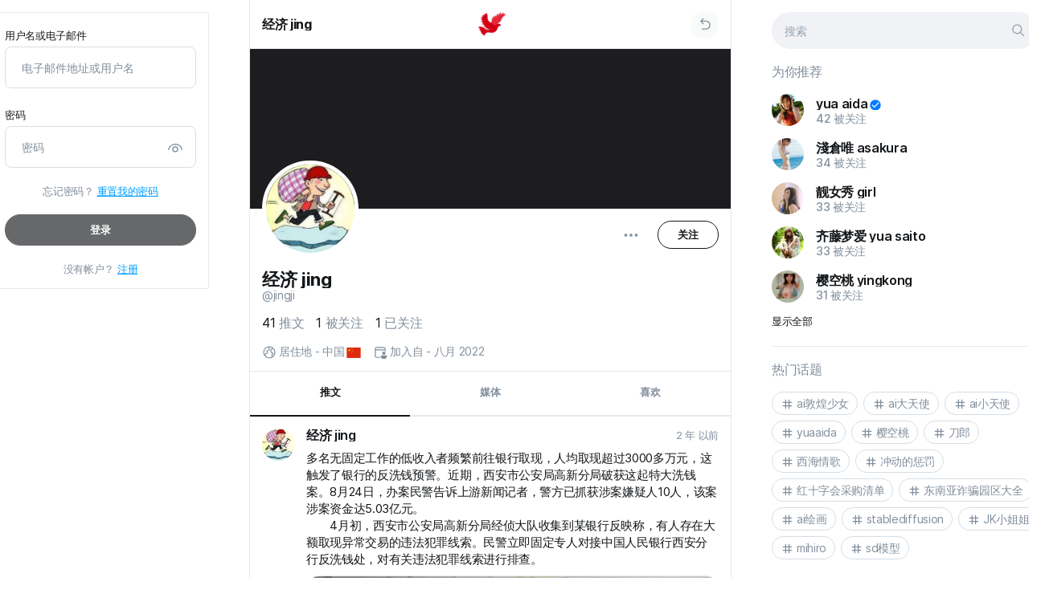

--- FILE ---
content_type: text/html; charset=UTF-8
request_url: https://5itui.com/jingji
body_size: 52839
content:
<!DOCTYPE html>
<html lang="en">
<head>
	<meta charset="UTF-8">
	<title>
				
		经济 jing	</title>

	<meta http-equiv="Content-Type" content="text/html; charset=UTF-8"/>
    <meta name="title" content="经济 jing"/>
    <meta name="description" content=""/>
    <meta name="keywords" content="5itui,伍爱推"/>
    <meta name="image" content="https://5itui.com/upload/avatars/2022/08/GBjRWrlJWUqVYqOTuA45_18_2a5bddd645625f8afc1225f5bcb142d5_thumbnail_512x512.jpeg"/>
    <meta name="viewport" content="width=device-width, initial-scale=1, maximum-scale=1">

	
			    
	<link rel="stylesheet" href="https://5itui.com/themes/default/statics/css/libs/animate.min.css?v=05012024-1">
	<link rel="stylesheet" href="https://5itui.com/themes/default/statics/css/css-libs.css">
	<link rel="stylesheet" href="https://5itui.com/themes/default/statics/css/libs/jquery.toast.min.css">
	<link rel="stylesheet" href="https://5itui.com/themes/default/statics/css/master.styles.css?v=05012024-1">

	
	<link rel="stylesheet" href="https://5itui.com/themes/default/statics/css/libs/jquery.fancybox.css?v=05012024-1">
	<link rel="stylesheet" href="https://5itui.com/themes/default/statics/js/libs/plyr/plyr-code/plyr.css?v=05012024-1">
	<link rel="icon" href="https://5itui.com/themes/default/statics/img/ficon_1702177942.png" type="image/png">
	<link rel="icon" href="https://5itui.com/themes/default/statics/img/ficon_1702177942.png" type="image/x-icon">
	<link rel="manifest" href="/manifest.json">

	<script src="https://5itui.com/themes/default/statics/js/libs/jquery-3.5.1.min.js?v=05012024-1"></script>
			<script src="https://5itui.com/themes/default/statics/js/libs/vuejs/vue-v2.6.11.min.js?v=05012024-1"></script>
	
		
	<script src="https://5itui.com/themes/default/statics/js/libs/vuejs/vue-plugins/validators.min.js?v=05012024-1"></script>

			<script src="https://js.stripe.com/v3/"></script>
	
		
	<script src="https://5itui.com/themes/default/statics/js/libs/vuejs/vue-plugins/vuelidate.min.js?v=05012024-1"></script>
	<script src="https://5itui.com/themes/default/statics/js/libs/jquery-plugins/jquery.form-v4.2.2.min.js?v=05012024-1"></script>
	<script src="https://5itui.com/themes/default/statics/js/libs/popper.1.12.9.min.js?v=05012024-1"></script>
	<script src="https://5itui.com/themes/default/statics/js/libs/bootstrap.v4.0.0.min.js?v=05012024-1"></script>
	<script src="https://5itui.com/themes/default/statics/js/libs/sticky-sidebar/source/jquery.sticky-sidebar.js?v=05012024-1"></script>
	<script src="https://5itui.com/themes/default/statics/js/master.script.js?v=05012024-1"></script>
	<script src="https://5itui.com/themes/default/statics/js/custom.js?v=05012024-1"></script>
	<script src="https://5itui.com/themes/default/statics/js/libs/clipboard.min.js?v=05012024-1"></script>
	<script src="https://5itui.com/themes/default/statics/js/libs/jquery-plugins/jquery.fancybox.min.js?v=05012024-1"></script>
	<script src="https://5itui.com/themes/default/statics/js/libs/lozad.min.js"></script>
	<script src="https://5itui.com/themes/default/statics/js/libs/waitme/waitMe.min.js"></script>
	<script src="https://5itui.com/themes/default/statics/js/libs/txt.autoresize.min.js"></script>
	<script src="https://5itui.com/themes/default/statics/js/libs/audio-recorder.js"></script>
	<script src="https://5itui.com/themes/default/statics/js/libs/plyr/plyr-code/plyr.min.js"></script>
	<script src="https://5itui.com/themes/default/statics/js/libs/readmore.js"></script>
	<script src="https://5itui.com/themes/default/statics/js/libs/jquery-plugins/jquery-toast.min.js"></script>
	
	<script>
		if ('serviceWorker' in navigator) {
		    window.addEventListener('load', function() {
		      navigator.serviceWorker.register('/themes/default/statics/js/service-worker.js').then(function(registration) {
		        console.log('Service Worker registered with scope:', registration.scope);
		      }).catch(function(error) {
		        console.log('Service Worker registration failed:', error);
		      });
		    });
		}
	</script>

	
	<script>
		/*
Enter your custom JS code here.

Please note that the code entered here will be added to the <head> tag.
*/	</script>
	<style>
		/*
Enter your custom CSS code here.

Please note that the code entered here will be added to the <head> tag.
*/	</style>

	</head>
<body dir="ltr" class="cl-app-profile body-guest-mode" data-page-tab="posts" data-skin="default" data-bg="default">
	<div class="main-preloader-holder" id="main-preloader-holder">
		<div class="main-preloader">
			<div class="loading">
				<img src="https://5itui.com/themes/default/statics/img/logo_1702177938.png" alt="Logo">
			</div>
		</div>
	</div>
	<div data-el="main-content-holder">
		<main class="main-content-container guest-mode">
							<div class="main-content-container-inner">
																		<div class="left-sb-container sidebar" data-app="left-sidebar">
	<div class="sidebar__inner">
		<div class="guest-welcome">
			<div class="login-form">
				<form class="form" id="cl-login-vue-app" v-on:submit="submit_form($event)" autocomplete="off">
	<div class="form-title">
		<h2>
			登录		</h2>
	</div>
	<div class="form-group">
		<label class="input-label">
			用户名或电子邮件		</label>
		<input name="email" v-model.trim.lazy="$v.email.$model" type="text" class="form-control" placeholder="电子邮件地址或用户名">
		<div class="invalid-main-feedback" v-if="is_valid_email">
			{{invalid_feedback_email}}
		</div>
	</div>
	<div class="form-group">
		<label class="input-label">
			密码		</label>
		<div class="password-ctrl">
			<input name="password" v-model.trim="$v.password.$model" v-bind:type="password_display" class="form-control" placeholder="密码">
			
			<button class="password-ctrl" type="button" v-on:click="password_display_toggle">
				<span v-if="password_display == 'password'">
					<svg width="24" height="24" fill="none" viewBox="0 0 24 24" xmlns="http://www.w3.org/2000/svg"><path d="M12 9.005a4 4 0 1 1 0 8 4 4 0 0 1 0-8Zm0 1.5a2.5 2.5 0 1 0 0 5 2.5 2.5 0 0 0 0-5ZM12 5.5c4.613 0 8.596 3.15 9.701 7.564a.75.75 0 1 1-1.455.365 8.503 8.503 0 0 0-16.493.004.75.75 0 0 1-1.455-.363A10.003 10.003 0 0 1 12 5.5Z" fill="#212121"/></svg>				</span>
				<span v-else>
					<svg width="24" height="24" fill="none" viewBox="0 0 24 24" xmlns="http://www.w3.org/2000/svg"><path d="M2.22 2.22a.75.75 0 0 0-.073.976l.073.084 4.034 4.035a9.986 9.986 0 0 0-3.955 5.75.75.75 0 0 0 1.455.364 8.49 8.49 0 0 1 3.58-5.034l1.81 1.81A4 4 0 0 0 14.8 15.86l5.919 5.92a.75.75 0 0 0 1.133-.977l-.073-.084-6.113-6.114.001-.002-1.2-1.198-2.87-2.87h.002L8.719 7.658l.001-.002-1.133-1.13L3.28 2.22a.75.75 0 0 0-1.06 0Zm7.984 9.045 3.535 3.536a2.5 2.5 0 0 1-3.535-3.535ZM12 5.5c-1 0-1.97.148-2.889.425l1.237 1.236a8.503 8.503 0 0 1 9.899 6.272.75.75 0 0 0 1.455-.363A10.003 10.003 0 0 0 12 5.5Zm.195 3.51 3.801 3.8a4.003 4.003 0 0 0-3.801-3.8Z" fill="#212121"/></svg>				</span>
			</button>
		</div>
		<div class="invalid-main-feedback" v-if="is_valid_password">
			{{invalid_feedback_pass}}
		</div>
		<div v-else-if="unsuccessful_attempt" class="form-group invalid-main-feedback mb-20">
			帐号或密码错误，请检查输入后重试。		</div>
	</div>
	<div class="form-group">
		<div class="form-cta-link">
			<span>
				忘记密码？			</span>
			<a href="https://5itui.com/guest?auth=forgot_pass">
				重置我的密码			</a>
		</div>
	</div>
	<div class="form-group">
		<button v-if="submitting" disabled="true" type="button" class="btn btn-custom main-inline lg btn-block">
			请稍候		</button>
		<button v-else-if="done" disabled="true" type="button" class="btn btn-custom main-inline lg btn-block">
			完成！请稍候。。		</button>
		<button  v-else v-bind:disabled="($v.$invalid == true)" class="btn btn-custom main-inline lg btn-block">
			登录		</button>
	</div>
	
	<div class="form-group no-mb">
		<div class="form-cta-link">
			<span>
				没有帐户？			</span>
			<a href="https://5itui.com/guest?auth=signup">
				注册			</a>
		</div>
	</div>
	<input type="hidden" class="d-none" value="1769304492:984f1c55f733eb93231511e77e712caad0e15516" name="hash">
</form>			</div>
		</div>
	</div>
</div>

<script>
	"use strict";
	
	$(document).ready(function($) {
		Vue.use(window.vuelidate.default);

		if ($("form#cl-login-vue-app").length) {
			new Vue({
				"el": "#cl-login-vue-app",
				data: {
					email: "",
					password: "",
					submitting: false,
					done: false,
					unsuccessful_attempt: false,
					invalid_feedback_email: "",
					invalid_feedback_pass: "",
					password_display: "password"
				},
				computed: {
					is_valid_email: function() {
						if (this.$v.email.required == true && this.$v.email.$error) {
							this.invalid_feedback_email = "您输入的用户名无效";
							return true;
						}

						else {
							this.invalid_feedback_email = "";
							return false;
						}
					},
					is_valid_password: function() {
						if(this.$v.password.required == true && this.$v.password.$error) {
							this.invalid_feedback_pass = "您输入的密码无效";
							return true;
						}

						else {
							this.invalid_feedback_pass = "";
							return false;
						}
					}
				},
				validations: {
					email: {
						required: window.validators.required,
						min_length: window.validators.minLength(3),
						max_length: window.validators.maxLength(55)
					},
					password: {
						required: window.validators.required,
						min_length: window.validators.minLength(6),
						max_length: window.validators.maxLength(20)
					}
				},
				methods: {
					submit_form: function(_self = false) {
						_self.preventDefault();

						var _app_ = this;

						$(_self.target).ajaxSubmit({
							url: "https://5itui.com/native_api/auth/login",
							type: 'POST',
							dataType: 'json',
							beforeSend: function() {
								_app_.submitting = true;
							},
							success: function(data) {
								if (data.status == 200) {
									_app_.done = true;

									delay(function() {
										cl_redirect("https://5itui.com/home");
									}, 1000);
								}

								else {
									_app_.unsuccessful_attempt = true;

									delay(function() {
										_app_.unsuccessful_attempt = false;
									}, 3000);
								}
							},
							complete: function() {
								_app_.submitting = false;
							}
						});
					},
					password_display_toggle: function() {
						var _app_ = this;

						if (_app_.password_display == "text") {
							_app_.password_display = "password";
						}
						else{
							_app_.password_display = "text";
						}
					}
				}
			});
		}

		if ($("form#cl-signup-vue-app").length) {
			new Vue({
				"el": "#cl-signup-vue-app",
				data: {
					done: false,
					email: "",
					phone: "",
					password: "",
					uname: "",
					fname: "",
					lname: "",
					submitting: false,
					invalid_feedback_email: "",
					invalid_feedback_phone: "",
					invalid_feedback_pass: "",
					invalid_feedback_uname: "",
					tos_agree: false,
					uname_taken: false,
					email_taken: false,
					phone_server_error: false,
					phone_taken: false,
					uname_denied: false,
					email_denied: false,
					process_failed: false,
					grecaptcha_error: false,
					password1_display: "password",
					password2_display: "password",
					invite_code: "",
					grecaptcha: "off"
				},
				computed: {
					is_valid_uname: function() {
						if (this.$v.uname.required == true && this.$v.uname.$error) {
							this.invalid_feedback_uname = "此用户名与有效格式不匹配。请选择不超过25个字符的用户名，仅使用字母（a-z）数字和下划线";
							return true;
						}

						else if(this.uname_taken == true) {
							this.invalid_feedback_uname = "此用户名已被占用，请选择另一个";
							return true;
						}
						
						else if(this.uname_denied == true) {
							this.invalid_feedback_uname = " 此用户名是保留的，请选择其他用户名 ";
							return true;
						}

						else {
							this.invalid_feedback_uname = "";
							return false;
						}
					},
										is_valid_email: function() {
						if (this.$v.email.required == true && this.$v.email.$error) {
							this.invalid_feedback_email = "您输入的电子邮件地址与有效格式不匹配.";
							return true;
						}

						else if (this.email_taken == true) {
							this.invalid_feedback_email = "此电子邮件地址已被占用";
							return true;
						}

						else if (this.email_denied == true) {
							this.invalid_feedback_email = " 此电子邮件地址已保留，无法使用 ";
							return true;
						}

						else {
							this.invalid_feedback_email = "";
							return false;
						}
					},
										is_valid_password: function() {
						if (this.$v.password.required == true && this.$v.password.$error) {
							this.invalid_feedback_pass = "密码长度必须介于 6 到 20 个字符之间";
							return true;
						}

						else {
							this.invalid_feedback_pass  = "";
							return false;
						}
					},
					is_valid_form: function() {
						return (this.$v.$invalid == false && this.tos_agree == true);
					}
				},
				validations: {
					uname: {
						required: window.validators.required,
						min_length: window.validators.minLength(3),
						max_length: window.validators.maxLength(25),
						is_alpha_num: cl_uname_valid
					},
										email: {
						required: window.validators.required,
						email: window.validators.email,
						min_length: window.validators.minLength(8),
						max_length: window.validators.maxLength(55)
					},
										password: {
						required: window.validators.required,
						min_length: window.validators.minLength(6),
						max_length: window.validators.maxLength(20)
					}
				},
				methods: {
					submit_form: function(_self = false) {
						_self.preventDefault();

						var _app_ = this;

						if (_app_.grecaptcha == "on") {
							var grecap_res = grecaptcha.getResponse();

							if (grecap_res.length < 1) {

								_app_.grecaptcha_error = true;

								return false;
							}
						}

						$(_self.target).ajaxSubmit({
							url: "https://5itui.com/native_api/auth/signup",
							type: 'POST',
							dataType: 'json',
							data: {
								invite_code: _app_.invite_code
							},
							beforeSend: function() {
								_app_.submitting     = true;
								_app_.uname_taken    = false;
								_app_.email_taken    = false;
								_app_.phone_taken    = false;
								_app_.uname_denied   = false;
								_app_.email_denied   = false;
								_app_.process_failed = false;
								_app_.phone_server_error = false;
							},
							success: function(data) {
								if (data.status == 200) {

									_app_.done = true;

									delay(function() {
										cl_redirect("https://5itui.com/start_up");
									}, 1500);
								}
								else if(data.status == 401) {
									_app_.done = true;

									delay(function() {
										cl_redirect("https://5itui.com/confirm_registration");
									}, 1500);
								}
								else if(data.status == 405) {
									_app_.phone_server_error = true;
								}
								else {
									if (data.err_code == "doubling_uname") {
										_app_.uname_taken = true;
									}

									else if(data.err_code == "doubling_email") {
										_app_.email_taken = true;
									}

									else if(data.err_code == "doubling_phone") {
										_app_.phone_taken = true;
									}

									else if(data.err_code == "denied_email") {
										_app_.email_denied = true;
									}

									else if(data.err_code == "denied_uname") {
										_app_.uname_denied = true;
									}

									else {
										_app_.process_failed = true;
									}
								}
							},
							complete: function() {
								_app_.submitting = false;
							}
						});
					},
					password1_display_toggle: function() {
						var _app_ = this;

						if (_app_.password1_display == "text") {
							_app_.password1_display = "password";
						}
						else{
							_app_.password1_display = "text";
						}
					}
				}
			});
		}

		if ($("form#cl-resetpass-vue-app").length) {
			new Vue({
				"el": "#cl-resetpass-vue-app",
				data: {
					email: "",
					submitting: false,
					invalid_feedback_email: "",
					process_failed: false,
					process_succeeded: false,
					unknown_email: false,
				},
				computed: {
					is_valid_email: function() {
						if (this.$v.email.required == true && this.$v.email.$error) {
							this.invalid_feedback_email = "您输入的电子邮件地址与有效格式不匹配.";
							return true;
						}

						else if(this.unknown_email == true) {
							this.invalid_feedback_email = "我们找不到具有此电子邮件地址的帐户！";
							return true;
						}

						else {
							this.invalid_feedback_email = "";
							return false;
						}
					},
					is_valid_form: function() {
						return (this.$v.$invalid == false);
					}
				},
				validations: {
					email: {
						required: window.validators.required,
						email: window.validators.email,
						min_length: window.validators.minLength(8),
						max_length: window.validators.maxLength(55)
					}
				},
				methods: {
					submit_form: function(_self = false) {
						_self.preventDefault();

						var _app_ = this;

						$(_self.target).ajaxSubmit({
							url: "https://5itui.com/native_api/auth/resetpass",
							type: 'POST',
							dataType: 'json',
							beforeSend: function() {
								_app_.submitting     = true;
								_app_.process_failed = false;
								_app_.unknown_email  = false;
							},
							success: function(data) {
								if (data.status == 200) {
									_app_.process_succeeded = true;
								}
								else {
									if (data.err_code == "unknown_email") {
										_app_.unknown_email = true;
									}

									else {
										_app_.process_failed = true;
									}
								}
							},
							complete: function() {
								_app_.submitting = false;
							}
						});
					}
				}
			});
		}

			});
</script>											
					<div data-el="timeline-container-wrapper" class="timeline-container-wrapper">
						<div data-el="timeline-content" class="timeline-container-inner">
							<div class="timeline-container" data-app="profile">
	<div class="timeline-header" data-el="tl-header">
		<div class="timeline-header__botline">
			<div class="lp">
				<div class="nav-link-holder">
					<a href="https://5itui.com/jingji" data-spa="true">
						<span class="user-name-holder">
							<span class="user-name-holder__name">
								经济 jing							</span>

													</span>
					</a>
				</div>
			</div>
			<div class="cp">
				<a href="https://5itui.com">
					<img src="https://5itui.com/themes/default/statics/img/logo_1702177938.png" alt="Logo">
				</a>
			</div>
			<div class="rp">
				<div class="nav-link-holder">
					<span class="go-back" onclick="SMColibri.go_back();">
						<svg width="24" height="24" fill="none" viewBox="0 0 24 24" xmlns="http://www.w3.org/2000/svg"><path d="M7 19.25c0 .414.336.75.75.75H14c1.979 0 3.504-.823 4.52-2.074 1-1.233 1.48-2.846 1.48-4.426s-.48-3.193-1.48-4.426C17.504 7.823 15.979 7 14 7H7.56l2.47-2.47a.75.75 0 1 0-1.06-1.06L5.22 7.22a.75.75 0 0 0 0 1.06l3.75 3.75a.75.75 0 1 0 1.06-1.06L7.56 8.5H14c1.521 0 2.62.615 3.355 1.52.75.923 1.145 2.185 1.145 3.48s-.396 2.557-1.145 3.48c-.734.905-1.834 1.52-3.355 1.52H7.75a.75.75 0 0 0-.75.75Z" fill="#212121"/></svg>					</span>
				</div>
			</div>
		</div>
	</div>

	<div class="user-profile">
					<div class="user-profile__header">
				<div class="user-profile__header-cover">
					<a href="https://5itui.com/upload/default/cover-15.png" class="image-wrapper fbox-media">
						<img class="viewable" src="https://5itui.com/upload/default/cover.png" alt="IMG">
					</a>
				</div>
				<div class="user-profile__header-avatar">
					<a href="https://5itui.com/upload/avatars/2022/08/GBjRWrlJWUqVYqOTuA45_18_2a5bddd645625f8afc1225f5bcb142d5_thumbnail_512x512.jpeg" class="image-wrapper fbox-media">
						<div class="profile-avatar ">
							<div class="avatar-image">
								<img src="https://5itui.com/upload/avatars/2022/08/GBjRWrlJWUqVYqOTuA45_18_2a5bddd645625f8afc1225f5bcb142d5_thumbnail_512x512.jpeg" alt="IMG">
							</div>
						</div>
					</a>
				</div>
			</div>
		
		<div class="user-profile__body">
			<div class="user-profile__controls">
									<div class="user-profile__controls-item">
						<button class="dropleft">
							<div class="dropdown-toggle" data-toggle="dropdown">
								<svg width="24" height="24" fill="none" viewBox="0 0 24 24" xmlns="http://www.w3.org/2000/svg"><path d="M7.75 12a1.75 1.75 0 1 1-3.5 0 1.75 1.75 0 0 1 3.5 0ZM13.75 12a1.75 1.75 0 1 1-3.5 0 1.75 1.75 0 0 1 3.5 0ZM18 13.75a1.75 1.75 0 1 0 0-3.5 1.75 1.75 0 0 0 0 3.5Z" fill="#212121"/></svg>							</div>
							<div class="dropdown-menu dropdown-icons">
																										<div class="dropdown-divider"></div>
																
																	<a class="dropdown-item" href="https://5itui.com/jingji/following" data-spa="true">
																	<span class="flex-item dropdown-item-icon">
										<svg width="24" height="24" fill="none" viewBox="0 0 24 24" xmlns="http://www.w3.org/2000/svg"><path d="M14.937 15.5A2.001 2.001 0 0 0 13 14l-9-.001-.15.005A2.001 2.001 0 0 0 2 16V17.5l.005.23C2.165 21.044 5.778 22 8.5 22c.855 0 1.798-.094 2.694-.326l-.681-.682a1.75 1.75 0 0 1-.401-.622 9.718 9.718 0 0 1-1.295.125L8.5 20.5l-.317-.005c-1.263-.039-2.44-.308-3.266-.753C3.95 19.222 3.5 18.509 3.5 17.5v-1.501l.01-.101a.506.506 0 0 1 .136-.253.51.51 0 0 1 .253-.136l.101-.01 10.937.001Z" fill="#212121"/><path d="M14.78 21.723a.75.75 0 0 1-1.06 1.06l-2.5-2.498a.75.75 0 0 1 0-1.061l2.5-2.501a.75.75 0 1 1 1.06 1.06l-1.22 1.22h6.878l-1.219-1.22a.75.75 0 1 1 1.061-1.06l2.5 2.502a.75.75 0 0 1 0 1.06l-2.5 2.499a.75.75 0 1 1-1.06-1.061l1.22-1.22h-6.88l1.22 1.22Z" fill="#212121"/><path d="M22 17v.03l-1.012-1.014a1.742 1.742 0 0 0-.71-.432.497.497 0 0 0-.188-.076L20 15.5h-4.051a2.957 2.957 0 0 0-.595-1.34L15.22 14H20c1.054 0 1.918.816 1.994 1.85L22 16v1ZM13 7.5a4.5 4.5 0 1 0-9 0 4.5 4.5 0 0 0 9 0Zm-7.5 0c0-1.654 1.346-3 3-3s3 1.346 3 3-1.346 3-3 3-3-1.346-3-3ZM21 8.5a3.5 3.5 0 1 0-7 0 3.5 3.5 0 0 0 7 0Zm-5.5 0c0-1.103.897-2 2-2s2 .897 2 2-.897 2-2 2-2-.897-2-2Z" fill="#212121"/></svg>									</span>
									<span class="flex-item">
										我关注的									</span>
									<span class="flex-item dropdown-item-icon dropdown-item-icon_adinfo">
										<svg width="24" height="24" fill="none" viewBox="0 0 24 24" xmlns="http://www.w3.org/2000/svg"><path d="M6.25 4.5A1.75 1.75 0 0 0 4.5 6.25v11.5c0 .966.783 1.75 1.75 1.75h11.5a1.75 1.75 0 0 0 1.75-1.75v-4a.75.75 0 0 1 1.5 0v4A3.25 3.25 0 0 1 17.75 21H6.25A3.25 3.25 0 0 1 3 17.75V6.25A3.25 3.25 0 0 1 6.25 3h4a.75.75 0 0 1 0 1.5h-4ZM13 3.75a.75.75 0 0 1 .75-.75h6.5a.75.75 0 0 1 .75.75v6.5a.75.75 0 0 1-1.5 0V5.56l-5.22 5.22a.75.75 0 0 1-1.06-1.06l5.22-5.22h-4.69a.75.75 0 0 1-.75-.75Z" fill="#212121"/></svg>									</span>
								</a>
																	<a class="dropdown-item" href="https://5itui.com/jingji/followers" data-spa="true">
									
									<span class="flex-item dropdown-item-icon">
										<svg width="24" height="24" fill="none" viewBox="0 0 24 24" xmlns="http://www.w3.org/2000/svg"><path d="M4 13.999 13 14a2 2 0 0 1 1.995 1.85L15 16v1.5C14.999 21 11.284 22 8.5 22c-2.722 0-6.335-.956-6.495-4.27L2 17.5v-1.501c0-1.054.816-1.918 1.85-1.995L4 14ZM15.22 14H20c1.054 0 1.918.816 1.994 1.85L22 16v1c-.001 3.062-2.858 4-5 4a7.16 7.16 0 0 1-2.14-.322c.336-.386.607-.827.802-1.327A6.19 6.19 0 0 0 17 19.5l.267-.006c.985-.043 3.086-.363 3.226-2.289L20.5 17v-1a.501.501 0 0 0-.41-.492L20 15.5h-4.051a2.957 2.957 0 0 0-.595-1.34L15.22 14H20h-4.78ZM4 15.499l-.1.01a.51.51 0 0 0-.254.136.506.506 0 0 0-.136.253l-.01.101V17.5c0 1.009.45 1.722 1.417 2.242.826.445 2.003.714 3.266.753l.317.005.317-.005c1.263-.039 2.439-.308 3.266-.753.906-.488 1.359-1.145 1.412-2.057l.005-.186V16a.501.501 0 0 0-.41-.492L13 15.5l-9-.001ZM8.5 3a4.5 4.5 0 1 1 0 9 4.5 4.5 0 0 1 0-9Zm9 2a3.5 3.5 0 1 1 0 7 3.5 3.5 0 0 1 0-7Zm-9-.5c-1.654 0-3 1.346-3 3s1.346 3 3 3 3-1.346 3-3-1.346-3-3-3Zm9 2c-1.103 0-2 .897-2 2s.897 2 2 2 2-.897 2-2-.897-2-2-2Z" fill="#212121"/></svg>									</span>
									<span class="flex-item">
										关注我的									</span>
									<span class="flex-item dropdown-item-icon dropdown-item-icon_adinfo">
										<svg width="24" height="24" fill="none" viewBox="0 0 24 24" xmlns="http://www.w3.org/2000/svg"><path d="M6.25 4.5A1.75 1.75 0 0 0 4.5 6.25v11.5c0 .966.783 1.75 1.75 1.75h11.5a1.75 1.75 0 0 0 1.75-1.75v-4a.75.75 0 0 1 1.5 0v4A3.25 3.25 0 0 1 17.75 21H6.25A3.25 3.25 0 0 1 3 17.75V6.25A3.25 3.25 0 0 1 6.25 3h4a.75.75 0 0 1 0 1.5h-4ZM13 3.75a.75.75 0 0 1 .75-.75h6.5a.75.75 0 0 1 .75.75v6.5a.75.75 0 0 1-1.5 0V5.56l-5.22 5.22a.75.75 0 0 1-1.06-1.06l5.22-5.22h-4.69a.75.75 0 0 1-.75-.75Z" fill="#212121"/></svg>									</span>
								</a>
								<div class="dropdown-divider"></div>
								<a data-clipboard-text="https://5itui.com/jingji" class="dropdown-item clip-board-copy" href="javascript:void(0);">
									<span class="flex-item dropdown-item-icon">
										<svg width="24" height="24" fill="none" viewBox="0 0 24 24" xmlns="http://www.w3.org/2000/svg"><path d="M5.503 4.627 5.5 6.75v10.504a3.25 3.25 0 0 0 3.25 3.25h8.616a2.251 2.251 0 0 1-2.122 1.5H8.75A4.75 4.75 0 0 1 4 17.254V6.75c0-.98.627-1.815 1.503-2.123ZM17.75 2A2.25 2.25 0 0 1 20 4.25v13a2.25 2.25 0 0 1-2.25 2.25h-9a2.25 2.25 0 0 1-2.25-2.25v-13A2.25 2.25 0 0 1 8.75 2h9Zm0 1.5h-9a.75.75 0 0 0-.75.75v13c0 .414.336.75.75.75h9a.75.75 0 0 0 .75-.75v-13a.75.75 0 0 0-.75-.75Z" fill="#212121"/></svg>									</span>
									<span class="flex-item">
										复制连接									</span>
								</a>
								<div class="dropdown-divider"></div>
								<a class="dropdown-item" onclick="SMColibri.PS.profile_report.open();" href="javascript:void(0);">
									<span class="flex-item dropdown-item-icon">
										<svg width="24" height="24" fill="none" viewBox="0 0 24 24" xmlns="http://www.w3.org/2000/svg"><path d="M3 3.747a.75.75 0 0 1 .75-.75h16.504a.75.75 0 0 1 .6 1.2L16.69 9.748l4.164 5.552a.75.75 0 0 1-.6 1.2H4.5v4.749a.75.75 0 0 1-.648.743L3.75 22a.75.75 0 0 1-.743-.648L3 21.249V3.747Zm15.754.75H4.5V15h14.254l-3.602-4.802a.75.75 0 0 1 0-.9l3.602-4.8Z" fill="#212121"/></svg>									</span>
									<span class="flex-item">
										举报滥用行为									</span>
									<span class="flex-item dropdown-item-icon dropdown-item-icon_adinfo">
										<svg width="24" height="24" fill="none" viewBox="0 0 24 24" xmlns="http://www.w3.org/2000/svg"><path d="M10.91 2.782a2.25 2.25 0 0 1 2.975.74l.083.138 7.759 14.009a2.25 2.25 0 0 1-1.814 3.334l-.154.006H4.243a2.25 2.25 0 0 1-2.041-3.197l.072-.143L10.031 3.66a2.25 2.25 0 0 1 .878-.878Zm9.505 15.613-7.76-14.008a.75.75 0 0 0-1.254-.088l-.057.088-7.757 14.008a.75.75 0 0 0 .561 1.108l.095.006h15.516a.75.75 0 0 0 .696-1.028l-.04-.086-7.76-14.008 7.76 14.008ZM12 16.002a.999.999 0 1 1 0 1.997.999.999 0 0 1 0-1.997ZM11.995 8.5a.75.75 0 0 1 .744.647l.007.102.004 4.502a.75.75 0 0 1-1.494.103l-.006-.102-.004-4.502a.75.75 0 0 1 .75-.75Z" fill="#212121"/></svg>									</span>
								</a>

								
																	<a class="dropdown-item" href="javascript:void(0);">
										<span class="flex-item dropdown-item-icon">
											<svg width="24" height="24" fill="none" viewBox="0 0 24 24" xmlns="http://www.w3.org/2000/svg"><path d="M12 2.001c5.524 0 10 4.477 10 10s-4.476 10-10 10c-5.522 0-10-4.477-10-10s4.478-10 10-10Zm0 1.5a8.5 8.5 0 1 0 0 17 8.5 8.5 0 0 0 0-17Zm-4.25 7.75h8.5a.75.75 0 0 1 .102 1.492l-.102.007h-8.5a.75.75 0 0 1-.102-1.493l.102-.007h8.5-8.5Z" fill="#212121"/></svg>										</span>
										<span class="flex-item" data-action="block" onclick="SMColibri.block(this);" data-id="76">
											阻止此用户										</span>
									</a>
															</div>
						</button>
					</div>

					
																																			<div class="user-profile__controls-item ml-offset">
										<button onclick="SMColibri.follow(this);" data-user-name="经济 jing" class="btn btn-custom main-outline md" data-action="follow" data-id="76">
											关注										</button>
									</div>
																																	</div>

			<div class="user-profile__name">
				<h4>
					<span class="user-name-holder">
						<span class="user-name-holder__name">
							经济 jing						</span>

											</span>
				</h4>
				<a href="https://5itui.com/jingji" data-spa="true">
					@jingji				</a>
			</div>
			<div class="user-profile__counter">
				<a class="counter-item" href="https://5itui.com/jingji/posts">
					<span>
						41					</span>
					<span>
						推文					</span>
				</a>

									<a href="https://5itui.com/jingji/followers" class="counter-item" data-spa="true">
					
					<span>
						1					</span>
					<span>
						被关注					</span>
				</a>

									<a href="https://5itui.com/jingji/following" class="counter-item" data-spa="true">
					
					<span>
						1					</span>
					<span>
						已关注					</span>	
				</a>
			</div>

					</div>
		<div class="user-profile__footer">
			<div class="profile-shortinfo">
				<div class="profile-shortinfo__item">
					<span class="icon"><svg width="24" height="24" fill="none" viewBox="0 0 24 24" xmlns="http://www.w3.org/2000/svg"><path d="m10.946 2.047.005.007C11.296 2.018 11.646 2 12 2c5.522 0 10 4.477 10 10s-4.478 10-10 10a9.983 9.983 0 0 1-7.896-3.862h-.003v-.003A9.957 9.957 0 0 1 2 12c0-5.162 3.911-9.41 8.932-9.944l.014-.009ZM12 3.5l-.16.001c.123.245.255.533.374.85.347.923.666 2.282.1 3.487-.522 1.113-1.424 1.4-2.09 1.573l-.084.021c-.657.17-.91.235-1.093.514-.17.257-.144.582.061 1.25l.046.148c.082.258.18.57.23.863.064.364.082.827-.152 1.275a2.187 2.187 0 0 1-.9.945c-.341.185-.694.256-.958.302l-.093.017c-.515.09-.761.134-1 .39-.187.2-.307.553-.377 1.079-.029.214-.046.427-.064.646l-.01.117c-.02.242-.044.521-.099.76v.002a8.478 8.478 0 0 0 6.27 2.76c1.576 0 3.053-.43 4.319-1.178a4.47 4.47 0 0 1-.31-.35c-.34-.428-.786-1.164-.631-2.033.074-.418.298-.768.515-1.036a7.12 7.12 0 0 1 .72-.74l.158-.146c.179-.163.33-.301.46-.437.172-.18.21-.262.212-.267.068-.224-.015-.384-.106-.454a.304.304 0 0 0-.19-.061c-.084 0-.22.024-.401.14a.912.912 0 0 1-.836.085 1.025 1.025 0 0 1-.486-.432c-.144-.237-.225-.546-.278-.772-.04-.174-.08-.372-.115-.553l-.04-.206a4.127 4.127 0 0 0-.134-.54l-.02-.037a1.507 1.507 0 0 0-.064-.105 6.233 6.233 0 0 0-.227-.317l-.11-.143a12.686 12.686 0 0 1-.516-.712c-.196-.298-.417-.688-.487-1.104a1.46 1.46 0 0 1 .055-.734c.094-.264.265-.482.487-.649.483-.362 1.193-1.172 1.823-1.959.288-.359.544-.695.736-.95A8.46 8.46 0 0 0 12 3.5Zm5.727 2.22c-.197.263-.461.608-.757.978-.602.751-1.4 1.685-2.05 2.187.026.1.1.262.255.498.131.2.281.396.44.604l.129.17c.172.229.411.548.52.844.087.234.149.519.198.762l.049.246c.025.13.049.253.075.37.601-.172 1.201-.068 1.67.294.608.47.862 1.286.624 2.074-.11.362-.364.66-.563.869-.17.177-.372.362-.556.53l-.132.12c-.23.212-.423.4-.568.579-.148.184-.195.299-.205.356-.04.219.067.51.328.838a3.138 3.138 0 0 0 .374.392A8.48 8.48 0 0 0 20.5 12a8.478 8.478 0 0 0-2.773-6.28ZM3.5 12c0 1.398.338 2.718.936 3.881.085-.557.262-1.248.748-1.768.6-.642 1.335-.763 1.798-.839l.13-.021c.248-.044.391-.083.502-.143.088-.049.188-.128.288-.321.015-.028.042-.107.004-.325a5.236 5.236 0 0 0-.172-.636c-.02-.06-.04-.125-.06-.192-.185-.604-.48-1.602.12-2.515.522-.792 1.36-.994 1.893-1.123l.162-.04c.563-.145.883-.28 1.108-.758.295-.629.168-1.485-.146-2.32a7.615 7.615 0 0 0-.58-1.196A8.503 8.503 0 0 0 3.502 12Z" fill="#212121"/></svg></span>
					<span class="text">
													居住地 - 中国											</span>
					<span class="banner">
						<svg xmlns="http://www.w3.org/2000/svg" xmlns:xlink="http://www.w3.org/1999/xlink" id="flag-icon-css-cn" viewBox="0 0 640 480">
  <defs>
    <path id="a" fill="#ffde00" d="M-.6.8L0-1 .6.8-1-.3h2z"/>
  </defs>
  <path fill="#de2910" d="M0 0h640v480H0z"/>
  <use width="30" height="20" transform="matrix(71.9991 0 0 72 120 120)" xlink:href="#a"/>
  <use width="30" height="20" transform="matrix(-12.33562 -20.5871 20.58684 -12.33577 240.3 48)" xlink:href="#a"/>
  <use width="30" height="20" transform="matrix(-3.38573 -23.75998 23.75968 -3.38578 288 95.8)" xlink:href="#a"/>
  <use width="30" height="20" transform="matrix(6.5991 -23.0749 23.0746 6.59919 288 168)" xlink:href="#a"/>
  <use width="30" height="20" transform="matrix(14.9991 -18.73557 18.73533 14.99929 240 216)" xlink:href="#a"/>
</svg>
					</span>
				</div>
				<div class="profile-shortinfo__item">
					<span class="icon"><svg width="24" height="24" fill="none" viewBox="0 0 24 24" xmlns="http://www.w3.org/2000/svg"><path d="M17.75 3A3.25 3.25 0 0 1 21 6.25V11a3.764 3.764 0 0 0-1.5-1.188V8.5h-15v9.25c0 .966.784 1.75 1.75 1.75h5.78c.06.522.217 1.028.458 1.5H6.25A3.25 3.25 0 0 1 3 17.75V6.25A3.25 3.25 0 0 1 6.25 3h11.5Zm0 1.5H6.25A1.75 1.75 0 0 0 4.5 6.25V7h15v-.75a1.75 1.75 0 0 0-1.75-1.75Z" fill="#212121"/><path d="M23 18.5a1.5 1.5 0 0 0-1.5-1.5h-7a1.5 1.5 0 0 0-1.5 1.5v.5c0 1.971 1.86 4 5 4 3.14 0 5-2.029 5-4v-.5ZM20.75 13.25a2.75 2.75 0 1 0-5.5 0 2.75 2.75 0 0 0 5.5 0Z" fill="#212121"/></svg></span>
					<span class="text">
						加入自 - 八月 2022					</span>
				</div>
			</div>
			
					</div>
	</div>
				
			<div class="timeline-navbar">
			<div class="timeline-navbar__item">
				<a href="https://5itui.com/jingji/posts" data-spa="true">
					<button class="timeline-navbar__item-btn active">
						<span class="btn-flex-inner">
							推文						</span>
					</button>
				</a>
			</div>
			<div class="timeline-navbar__item">
				<a href="https://5itui.com/jingji/media" data-spa="true">
					<button class="timeline-navbar__item-btn ">
						<span class="btn-flex-inner">
							媒体						</span>
					</button>
				</a>
			</div>
			<div class="timeline-navbar__item">
				<a href="https://5itui.com/jingji/likes" data-spa="true">
					<button class="timeline-navbar__item-btn ">
						<span class="btn-flex-inner">
							喜欢						</span>
					</button>
				</a>
			</div>
		</div>
	
										<div class="timeline-posts-container">
					<div class="timeline-posts-ls" data-an="entry-list">
						
																								<div class="post-list-item" data-list-item="2313" data-post-offset="2217" >
																
				
				
				<div class="post-list-item__content">
					<div class="post-data">
						<div class="post-data__avatar">
							<a class="block-link" href="https://5itui.com/thread/2313" data-spa="true">
								<div class="avatar-holder ">
									<img class="lozad" data-src="https://5itui.com/upload/avatars/2022/08/GBjRWrlJWUqVYqOTuA45_18_2a5bddd645625f8afc1225f5bcb142d5_thumbnail_512x512.jpeg">
								</div> 
							</a>
						</div>
						<div class="post-data__content">
							
							<div class="post-data__content-inner">
								<div class="post-data-layout">
									<div class="post-data-layout__publisher">
										<div class="post-username">
											<a href="https://5itui.com/jingji" data-spa="true" data-uinfo-lbox="76" data-toggle="popover" data-placement="bottom">
												<span class="user-name-holder">
													<span class="user-name-holder__name">
														经济 jing													</span>

																									</span>
											</a>
										</div>
										<div class="post-time">
											2 年 以前
																					</div>
									</div>
									
									<div class="post-data-layout__content">
										
																																<div class="publication-text" data-post-text="2313">
												多名无固定工作的低收入者频繁前往银行取现，人均取现超过3000多万元，这触发了银行的反洗钱预警。近期，西安市公安局高新分局破获这起特大洗钱案。8月24日，办案民警告诉上游新闻记者，警方已抓获涉案嫌疑人10人，该案涉案资金达5.03亿元。<br>　　4月初，西安市公安局高新分局经侦大队收集到某银行反映称，有人存在大额取现异常交易的违法犯罪线索。民警立即固定专人对接中国人民银行西安分行反洗钱处，对有关违法犯罪线索进行排查。											</div>
										
																																														<div class="lozad-media">
														<div class="publication-image issafe-y">
															<a href="https://5itui.com/upload/images/2023/08/d6EnNJbslt5PMUl1j1df_24_1e02fc1b31c52e263f7ebeca5aa9e1a4_image_original.jpg" class="fbox-media">
																<img class="lozad" data-src="https://5itui.com/upload/images/2023/08/d6EnNJbslt5PMUl1j1df_24_1e02fc1b31c52e263f7ebeca5aa9e1a4_image_original.jpg" alt="Picture">
															</a>
														</div>
													</div>
																																	
																																								</div>

									<div class="post-data-layout__controls">
										<button class="ctrls-item">
											<a class="ctrls-item__inner-link" href="https://5itui.com/thread/2313" data-spa="true">
												<span class="ctrls-item__icon">
													<svg width="24" height="24" fill="none" viewBox="0 0 24 24" xmlns="http://www.w3.org/2000/svg"><path d="M5.25 18A3.25 3.25 0 0 1 2 14.75v-8.5A3.25 3.25 0 0 1 5.25 3h13.5A3.25 3.25 0 0 1 22 6.25v8.5A3.25 3.25 0 0 1 18.75 18h-5.738L8 21.75a1.25 1.25 0 0 1-1.999-1V18h-.75Zm7.264-1.5h6.236a1.75 1.75 0 0 0 1.75-1.75v-8.5a1.75 1.75 0 0 0-1.75-1.75H5.25A1.75 1.75 0 0 0 3.5 6.25v8.5c0 .966.784 1.75 1.75 1.75h2.249v3.75l5.015-3.75Z" fill="#212121"/></svg>												</span>
												<span class="num">0</span>
											</a>
										</button>

																					<button class="ctrls-item" onclick="SMColibri.like_post('2313', this);">
												<span class="ctrls-item__icon">
													<svg width="24" height="24" fill="none" viewBox="0 0 24 24" xmlns="http://www.w3.org/2000/svg"><path d="M16.5 5.202c0-2.442-1.14-4.199-3.007-4.199-1.026 0-1.378.602-1.746 2-.075.289-.112.43-.151.568-.101.359-.277.97-.527 1.831a.25.25 0 0 1-.03.065L8.174 9.953a5.885 5.885 0 0 1-2.855 2.326l-.473.181a2.75 2.75 0 0 0-1.716 3.092l.404 2.086a3.25 3.25 0 0 0 2.417 2.538l7.628 1.87a4.75 4.75 0 0 0 5.733-3.44l1.415-5.55a3.25 3.25 0 0 0-3.15-4.052h-1.822c.496-1.633.746-2.893.746-3.802ZM4.6 15.267a1.25 1.25 0 0 1 .78-1.406l.474-.18a7.385 7.385 0 0 0 3.582-2.92l2.867-4.486c.09-.141.159-.294.205-.455.252-.865.428-1.479.53-1.843.044-.153.085-.308.159-.592.19-.722.283-.882.295-.882.868 0 1.507.984 1.507 2.7 0 .884-.326 2.335-.984 4.314a.75.75 0 0 0 .711.987h2.85a1.751 1.751 0 0 1 1.696 2.182l-1.415 5.55a3.25 3.25 0 0 1-3.923 2.353l-7.628-1.87a1.75 1.75 0 0 1-1.301-1.366L4.6 15.267Z" fill="#212121"/></svg>												</span>
												<span class="num" data-an="likes-count">
													0												</span>
											</button>
																				
																					<button onclick="SMColibri.repost('2313', this);" class="ctrls-item" data-an="repost-ctrl">
												<span class="ctrls-item__icon">
													<svg width="24" height="24" fill="none" viewBox="0 0 24 24" xmlns="http://www.w3.org/2000/svg"><path d="m14.61 2.47-.077-.067a.748.748 0 0 0-.983.067l-.068.078a.755.755 0 0 0 .068.987l1.971 1.977H8.5l-.233.004C4.785 5.639 2 8.51 2 12.036c0 1.69.64 3.23 1.692 4.39l.072.069a.751.751 0 0 0 1.08-1.033l-.2-.231A5.009 5.009 0 0 1 3.5 12.035c0-2.771 2.239-5.018 5-5.018h6.881l-1.832 1.84-.067.078a.755.755 0 0 0 .068.987.748.748 0 0 0 1.06 0l3.182-3.193.067-.078a.755.755 0 0 0-.067-.987L14.61 2.47Zm5.62 5.101a.751.751 0 0 0-1.05 1.066 5.01 5.01 0 0 1 1.32 3.398c0 2.772-2.239 5.019-5 5.019H8.558l1.905-1.911.074-.086a.755.755 0 0 0-.007-.902l-.067-.077-.084-.073a.748.748 0 0 0-.9.006l-.076.067-3.182 3.194-.073.085a.755.755 0 0 0 .006.902l.067.077 3.182 3.194.084.072c.293.22.71.195.976-.073a.755.755 0 0 0 .068-.987l-.068-.077-1.899-1.906H15.5l.233-.004C19.215 18.432 22 15.56 22 12.035a6.513 6.513 0 0 0-1.697-4.395l-.073-.069Z" fill="#212121"/></svg>												</span>
												<span class="num" data-an="reposts-count">
													0												</span>
											</button>
										
										<button class="ctrls-item" onclick="SMColibri.share_post('https://5itui.com/thread/2313','https%3A%2F%2F5itui.com%2Fthread%2F2313');">
											<span class="ctrls-item__icon">
												<svg width="24" height="24" fill="none" viewBox="0 0 24 24" xmlns="http://www.w3.org/2000/svg"><path d="M6.747 4h3.464a.75.75 0 0 1 .102 1.493l-.102.007H6.747a2.25 2.25 0 0 0-2.245 2.096l-.005.154v9.5a2.25 2.25 0 0 0 2.096 2.245l.154.005h9.5a2.25 2.25 0 0 0 2.245-2.096l.005-.154v-.498a.75.75 0 0 1 1.494-.101l.006.101v.498a3.75 3.75 0 0 1-3.55 3.745l-.2.005h-9.5a3.75 3.75 0 0 1-3.745-3.55l-.005-.2v-9.5a3.75 3.75 0 0 1 3.55-3.745l.2-.005h3.464-3.464ZM14.5 6.52V3.75a.75.75 0 0 1 1.187-.61l.082.069 5.994 5.75c.28.268.306.7.077.997l-.077.085-5.994 5.752a.75.75 0 0 1-1.262-.434l-.007-.107v-2.725l-.344.03c-2.4.25-4.7 1.33-6.914 3.26-.52.453-1.323.025-1.237-.658.664-5.32 3.446-8.252 8.195-8.62l.3-.02V3.75v2.77ZM16 5.509V7.25a.75.75 0 0 1-.75.75c-3.874 0-6.274 1.676-7.312 5.157l-.079.279.352-.237C10.45 11.737 12.798 11 15.251 11a.75.75 0 0 1 .743.648l.007.102v1.743L20.16 9.5l-4.16-3.991Z" fill="#212121"/></svg>											</span>
										</button>

										<button class="ctrls-item dropleft">
	<div class="dropdown-toggle ctrls-item__icon" data-toggle="dropdown">
		<svg width="24" height="24" fill="none" viewBox="0 0 24 24" xmlns="http://www.w3.org/2000/svg"><path d="M7.75 12a1.75 1.75 0 1 1-3.5 0 1.75 1.75 0 0 1 3.5 0ZM13.75 12a1.75 1.75 0 1 1-3.5 0 1.75 1.75 0 0 1 3.5 0ZM18 13.75a1.75 1.75 0 1 0 0-3.5 1.75 1.75 0 0 0 0 3.5Z" fill="#212121"/></svg>	</div>
	<div class="dropdown-menu dropdown-icons">
		
		<a class="dropdown-item" href="https://5itui.com/thread/2313" data-spa="true">
			<span class="flex-item dropdown-item-icon">
				<svg width="24" height="24" fill="none" viewBox="0 0 24 24" xmlns="http://www.w3.org/2000/svg"><path d="M6.25 4.5A1.75 1.75 0 0 0 4.5 6.25v11.5c0 .966.783 1.75 1.75 1.75h11.5a1.75 1.75 0 0 0 1.75-1.75v-4a.75.75 0 0 1 1.5 0v4A3.25 3.25 0 0 1 17.75 21H6.25A3.25 3.25 0 0 1 3 17.75V6.25A3.25 3.25 0 0 1 6.25 3h4a.75.75 0 0 1 0 1.5h-4ZM13 3.75a.75.75 0 0 1 .75-.75h6.5a.75.75 0 0 1 .75.75v6.5a.75.75 0 0 1-1.5 0V5.56l-5.22 5.22a.75.75 0 0 1-1.06-1.06l5.22-5.22h-4.69a.75.75 0 0 1-.75-.75Z" fill="#212121"/></svg>			</span>
			<span class="flex-item">
				查看互动			</span>
		</a>
								<div class="dropdown-divider"></div>
						<a onclick="SMColibri.show_likes('2313');" class="dropdown-item" href="javascript:void(0);">
			<span class="flex-item dropdown-item-icon">
				<svg width="24" height="24" fill="none" viewBox="0 0 24 24" xmlns="http://www.w3.org/2000/svg"><path d="M16.5 5.202c0-2.442-1.14-4.199-3.007-4.199-1.026 0-1.378.602-1.746 2-.075.289-.112.43-.151.568-.101.359-.277.97-.527 1.831a.25.25 0 0 1-.03.065L8.174 9.953a5.885 5.885 0 0 1-2.855 2.326l-.473.181a2.75 2.75 0 0 0-1.716 3.092l.404 2.086a3.25 3.25 0 0 0 2.417 2.538l7.628 1.87a4.75 4.75 0 0 0 5.733-3.44l1.415-5.55a3.25 3.25 0 0 0-3.15-4.052h-1.822c.496-1.633.746-2.893.746-3.802ZM4.6 15.267a1.25 1.25 0 0 1 .78-1.406l.474-.18a7.385 7.385 0 0 0 3.582-2.92l2.867-4.486c.09-.141.159-.294.205-.455.252-.865.428-1.479.53-1.843.044-.153.085-.308.159-.592.19-.722.283-.882.295-.882.868 0 1.507.984 1.507 2.7 0 .884-.326 2.335-.984 4.314a.75.75 0 0 0 .711.987h2.85a1.751 1.751 0 0 1 1.696 2.182l-1.415 5.55a3.25 3.25 0 0 1-3.923 2.353l-7.628-1.87a1.75 1.75 0 0 1-1.301-1.366L4.6 15.267Z" fill="#212121"/></svg>			</span>
			<span class="flex-item">
				显示点赞			</span>
			<span class="flex-item dropdown-item-icon dropdown-item-icon_adinfo">
				<svg width="24" height="24" fill="none" viewBox="0 0 24 24" xmlns="http://www.w3.org/2000/svg"><path d="M4.25 4A2.25 2.25 0 0 0 2 6.25v2.5A2.25 2.25 0 0 0 4.25 11h2.5A2.25 2.25 0 0 0 9 8.75v-2.5A2.25 2.25 0 0 0 6.75 4h-2.5ZM3.5 6.25a.75.75 0 0 1 .75-.75h2.5a.75.75 0 0 1 .75.75v2.5a.75.75 0 0 1-.75.75h-2.5a.75.75 0 0 1-.75-.75v-2.5ZM11.25 5a.75.75 0 0 0 0 1.5h10a.75.75 0 0 0 0-1.5h-10Zm0 3a.75.75 0 0 0 0 1.5h7a.75.75 0 0 0 0-1.5h-7Zm-7 5A2.25 2.25 0 0 0 2 15.25v2.5A2.25 2.25 0 0 0 4.25 20h2.5A2.25 2.25 0 0 0 9 17.75v-2.5A2.25 2.25 0 0 0 6.75 13h-2.5Zm-.75 2.25a.75.75 0 0 1 .75-.75h2.5a.75.75 0 0 1 .75.75v2.5a.75.75 0 0 1-.75.75h-2.5a.75.75 0 0 1-.75-.75v-2.5ZM11.25 14a.75.75 0 0 0 0 1.5h10a.75.75 0 0 0 0-1.5h-10Zm0 3a.75.75 0 0 0 0 1.5h7a.75.75 0 0 0 0-1.5h-7Z" fill="#212121"/></svg>			</span>
		</a>
		<div class="dropdown-divider"></div>
		<a class="dropdown-item" href="javascript:void(0);" onclick="SMColibri.bookmark_post('2313', this);">
			<span class="flex-item dropdown-item-icon">
				<svg width="24" height="24" fill="none" viewBox="0 0 24 24" xmlns="http://www.w3.org/2000/svg"><path d="M4 6.748a2.25 2.25 0 0 1 2.25-2.25h9a2.25 2.25 0 0 1 2.25 2.25V21.25a.75.75 0 0 1-1.127.648l-5.623-3.28-5.622 3.28A.75.75 0 0 1 4 21.25V6.748Zm2.25-.75a.75.75 0 0 0-.75.75v13.196l4.873-2.842a.75.75 0 0 1 .755 0l4.873 2.842V6.748a.75.75 0 0 0-.75-.75h-9Zm9-3.998A4.75 4.75 0 0 1 20 6.75v11.873a.75.75 0 0 1-1.5 0V6.751a3.25 3.25 0 0 0-3.25-3.25H6.637s.113-.558.797-1.082C8 2 8.602 2 8.602 2h6.648Z" fill="#212121"/></svg>
			</span>
			<span class="flex-item" data-itag="text">
				书签			</span>
		</a>
		<a data-clipboard-text="https://5itui.com/thread/2313" class="dropdown-item clip-board-copy" href="javascript:void(0);">
			<span class="flex-item dropdown-item-icon">
				<svg width="24" height="24" fill="none" viewBox="0 0 24 24" xmlns="http://www.w3.org/2000/svg"><path d="M15.986 4a2.25 2.25 0 0 0-2.236-2h-3.5a2.25 2.25 0 0 0-2.236 2H6.25A2.25 2.25 0 0 0 4 6.25v13.5A2.25 2.25 0 0 0 6.25 22H11a4.986 4.986 0 0 1-.771-1.5H6.25a.75.75 0 0 1-.75-.75V6.25a.75.75 0 0 1 .75-.75h2.129c.404.603 1.091 1 1.871 1h3.5c.778 0 1.464-.395 1.868-.996h1.884V5.5h.248a.75.75 0 0 1 .75.75V14H20V6.25A2.25 2.25 0 0 0 17.75 4h-1.764Zm-5.736-.5h3.5a.75.75 0 0 1 0 1.5h-3.5a.75.75 0 0 1 0-1.5Z" fill="#212121"/><path d="M19 15a4 4 0 0 1 .2 7.995L19 23a.75.75 0 0 1-.102-1.493L19 21.5a2.5 2.5 0 0 0 .164-4.995L19 16.5a.75.75 0 0 1-.102-1.493L19 15ZM15 15a.75.75 0 0 1 .102 1.493L15 16.5a2.5 2.5 0 0 0-.164 4.995L15 21.5a.75.75 0 0 1 .102 1.493L15 23a4 4 0 0 1-.2-7.995L15 15Z" fill="#212121"/><path d="M15.25 18.25h3.5a.75.75 0 0 1 .102 1.493l-.102.007h-3.5a.75.75 0 0 1-.102-1.493l.102-.007Z" fill="#212121"/></svg>			</span>
			<span class="flex-item">
				复制链接			</span>
		</a>
					<div class="dropdown-divider"></div>
			<a onclick="SMColibri.report_post(2313);" class="dropdown-item" href="javascript:void(0);">
				<span class="flex-item dropdown-item-icon">
					<svg width="24" height="24" fill="none" viewBox="0 0 24 24" xmlns="http://www.w3.org/2000/svg"><path d="M3 3.747a.75.75 0 0 1 .75-.75h16.504a.75.75 0 0 1 .6 1.2L16.69 9.748l4.164 5.552a.75.75 0 0 1-.6 1.2H4.5v4.749a.75.75 0 0 1-.648.743L3.75 22a.75.75 0 0 1-.743-.648L3 21.249V3.747Zm15.754.75H4.5V15h14.254l-3.602-4.802a.75.75 0 0 1 0-.9l3.602-4.8Z" fill="#212121"/></svg>				</span>
				<span class="flex-item">
					举报				</span>
				<span class="flex-item dropdown-item-icon dropdown-item-icon_adinfo">
					<svg width="24" height="24" fill="none" viewBox="0 0 24 24" xmlns="http://www.w3.org/2000/svg"><path d="M12.45 2.15C14.992 4.057 17.587 5 20.25 5a.75.75 0 0 1 .75.75V11c0 5.001-2.958 8.676-8.725 10.948a.75.75 0 0 1-.55 0C5.958 19.676 3 16 3 11V5.75A.75.75 0 0 1 3.75 5c2.663 0 5.258-.943 7.8-2.85a.75.75 0 0 1 .9 0ZM12 3.678c-2.42 1.71-4.923 2.648-7.5 2.8V11c0 4.256 2.453 7.379 7.5 9.442 5.047-2.063 7.5-5.186 7.5-9.442V6.478c-2.577-.152-5.08-1.09-7.5-2.8ZM12 16a.75.75 0 1 1 0 1.5.75.75 0 0 1 0-1.5Zm0-8.996a.75.75 0 0 1 .743.648l.007.102v6.498a.75.75 0 0 1-1.493.102l-.007-.102V7.754a.75.75 0 0 1 .75-.75Z" fill="#212121"/></svg>				</span>
			</a>
						<div class="dropdown-divider"></div>
		<a onclick="SMColibri.share_post('https://5itui.com/thread/2313','https%3A%2F%2F5itui.com%2Fthread%2F2313');" class="dropdown-item" href="javascript:void(0);">
			<span class="flex-item dropdown-item-icon">
				<svg width="24" height="24" fill="none" viewBox="0 0 24 24" xmlns="http://www.w3.org/2000/svg"><path d="M6.747 4h3.464a.75.75 0 0 1 .102 1.493l-.102.007H6.747a2.25 2.25 0 0 0-2.245 2.096l-.005.154v9.5a2.25 2.25 0 0 0 2.096 2.245l.154.005h9.5a2.25 2.25 0 0 0 2.245-2.096l.005-.154v-.498a.75.75 0 0 1 1.494-.101l.006.101v.498a3.75 3.75 0 0 1-3.55 3.745l-.2.005h-9.5a3.75 3.75 0 0 1-3.745-3.55l-.005-.2v-9.5a3.75 3.75 0 0 1 3.55-3.745l.2-.005h3.464-3.464ZM14.5 6.52V3.75a.75.75 0 0 1 1.187-.61l.082.069 5.994 5.75c.28.268.306.7.077.997l-.077.085-5.994 5.752a.75.75 0 0 1-1.262-.434l-.007-.107v-2.725l-.344.03c-2.4.25-4.7 1.33-6.914 3.26-.52.453-1.323.025-1.237-.658.664-5.32 3.446-8.252 8.195-8.62l.3-.02V3.75v2.77ZM16 5.509V7.25a.75.75 0 0 1-.75.75c-3.874 0-6.274 1.676-7.312 5.157l-.079.279.352-.237C10.45 11.737 12.798 11 15.251 11a.75.75 0 0 1 .743.648l.007.102v1.743L20.16 9.5l-4.16-3.991Z" fill="#212121"/></svg>			</span>
			<span class="flex-item">
				分享			</span>
		</a>
			</div>
</button>									</div>
								</div>
							</div>	
						</div>
					</div>
				</div>
					</div>

																										<div class="post-list-item" data-list-item="1968" data-post-offset="1888" >
																
				
				
				<div class="post-list-item__content">
					<div class="post-data">
						<div class="post-data__avatar">
							<a class="block-link" href="https://5itui.com/thread/1968" data-spa="true">
								<div class="avatar-holder ">
									<img class="lozad" data-src="https://5itui.com/upload/avatars/2022/08/GBjRWrlJWUqVYqOTuA45_18_2a5bddd645625f8afc1225f5bcb142d5_thumbnail_512x512.jpeg">
								</div> 
							</a>
						</div>
						<div class="post-data__content">
							
							<div class="post-data__content-inner">
								<div class="post-data-layout">
									<div class="post-data-layout__publisher">
										<div class="post-username">
											<a href="https://5itui.com/jingji" data-spa="true" data-uinfo-lbox="76" data-toggle="popover" data-placement="bottom">
												<span class="user-name-holder">
													<span class="user-name-holder__name">
														经济 jing													</span>

																									</span>
											</a>
										</div>
										<div class="post-time">
											3 年 以前
																					</div>
									</div>
									
									<div class="post-data-layout__content">
										
																																<div class="publication-text" data-post-text="1968">
												马斯克访华，特斯拉市值一夜大涨逾近1800亿元人民币<br><br>　　特斯拉CEO马斯克访华，盘面上，美股5月30日开盘，特斯拉股价进一步走高，一度曾涨近6%，收涨超4%，市值一夜大涨逾250亿美元（近1800亿人民币）。<br><br>　　对于马斯克访华一事，外交部发言人毛宁在5月30日举行的例行记者会上表示，中方一向欢迎包括马斯克先生在内的各国工商界人士访华，更好地了解中国，推进互利合作。中方也坚定推进高水平对外开放，致力于打造市场化、法治化、国际化的营商环境。我们乐见外资企业在华投资兴业，深耕中国市场，共享发展机遇。											</div>
										
																																														<div class="lozad-media">
														<div class="publication-image issafe-y">
															<a href="https://5itui.com/upload/images/2023/05/L1QfJ3zy8MVtxyHkvtKl_31_09dc00145f113a788c4a8f239600d6cb_image_original.png" class="fbox-media">
																<img class="lozad" data-src="https://5itui.com/upload/images/2023/05/L1QfJ3zy8MVtxyHkvtKl_31_09dc00145f113a788c4a8f239600d6cb_image_original.png" alt="Picture">
															</a>
														</div>
													</div>
																																	
																																								</div>

									<div class="post-data-layout__controls">
										<button class="ctrls-item">
											<a class="ctrls-item__inner-link" href="https://5itui.com/thread/1968" data-spa="true">
												<span class="ctrls-item__icon">
													<svg width="24" height="24" fill="none" viewBox="0 0 24 24" xmlns="http://www.w3.org/2000/svg"><path d="M5.25 18A3.25 3.25 0 0 1 2 14.75v-8.5A3.25 3.25 0 0 1 5.25 3h13.5A3.25 3.25 0 0 1 22 6.25v8.5A3.25 3.25 0 0 1 18.75 18h-5.738L8 21.75a1.25 1.25 0 0 1-1.999-1V18h-.75Zm7.264-1.5h6.236a1.75 1.75 0 0 0 1.75-1.75v-8.5a1.75 1.75 0 0 0-1.75-1.75H5.25A1.75 1.75 0 0 0 3.5 6.25v8.5c0 .966.784 1.75 1.75 1.75h2.249v3.75l5.015-3.75Z" fill="#212121"/></svg>												</span>
												<span class="num">0</span>
											</a>
										</button>

																					<button class="ctrls-item" onclick="SMColibri.like_post('1968', this);">
												<span class="ctrls-item__icon">
													<svg width="24" height="24" fill="none" viewBox="0 0 24 24" xmlns="http://www.w3.org/2000/svg"><path d="M16.5 5.202c0-2.442-1.14-4.199-3.007-4.199-1.026 0-1.378.602-1.746 2-.075.289-.112.43-.151.568-.101.359-.277.97-.527 1.831a.25.25 0 0 1-.03.065L8.174 9.953a5.885 5.885 0 0 1-2.855 2.326l-.473.181a2.75 2.75 0 0 0-1.716 3.092l.404 2.086a3.25 3.25 0 0 0 2.417 2.538l7.628 1.87a4.75 4.75 0 0 0 5.733-3.44l1.415-5.55a3.25 3.25 0 0 0-3.15-4.052h-1.822c.496-1.633.746-2.893.746-3.802ZM4.6 15.267a1.25 1.25 0 0 1 .78-1.406l.474-.18a7.385 7.385 0 0 0 3.582-2.92l2.867-4.486c.09-.141.159-.294.205-.455.252-.865.428-1.479.53-1.843.044-.153.085-.308.159-.592.19-.722.283-.882.295-.882.868 0 1.507.984 1.507 2.7 0 .884-.326 2.335-.984 4.314a.75.75 0 0 0 .711.987h2.85a1.751 1.751 0 0 1 1.696 2.182l-1.415 5.55a3.25 3.25 0 0 1-3.923 2.353l-7.628-1.87a1.75 1.75 0 0 1-1.301-1.366L4.6 15.267Z" fill="#212121"/></svg>												</span>
												<span class="num" data-an="likes-count">
													0												</span>
											</button>
																				
																					<button onclick="SMColibri.repost('1968', this);" class="ctrls-item" data-an="repost-ctrl">
												<span class="ctrls-item__icon">
													<svg width="24" height="24" fill="none" viewBox="0 0 24 24" xmlns="http://www.w3.org/2000/svg"><path d="m14.61 2.47-.077-.067a.748.748 0 0 0-.983.067l-.068.078a.755.755 0 0 0 .068.987l1.971 1.977H8.5l-.233.004C4.785 5.639 2 8.51 2 12.036c0 1.69.64 3.23 1.692 4.39l.072.069a.751.751 0 0 0 1.08-1.033l-.2-.231A5.009 5.009 0 0 1 3.5 12.035c0-2.771 2.239-5.018 5-5.018h6.881l-1.832 1.84-.067.078a.755.755 0 0 0 .068.987.748.748 0 0 0 1.06 0l3.182-3.193.067-.078a.755.755 0 0 0-.067-.987L14.61 2.47Zm5.62 5.101a.751.751 0 0 0-1.05 1.066 5.01 5.01 0 0 1 1.32 3.398c0 2.772-2.239 5.019-5 5.019H8.558l1.905-1.911.074-.086a.755.755 0 0 0-.007-.902l-.067-.077-.084-.073a.748.748 0 0 0-.9.006l-.076.067-3.182 3.194-.073.085a.755.755 0 0 0 .006.902l.067.077 3.182 3.194.084.072c.293.22.71.195.976-.073a.755.755 0 0 0 .068-.987l-.068-.077-1.899-1.906H15.5l.233-.004C19.215 18.432 22 15.56 22 12.035a6.513 6.513 0 0 0-1.697-4.395l-.073-.069Z" fill="#212121"/></svg>												</span>
												<span class="num" data-an="reposts-count">
													0												</span>
											</button>
										
										<button class="ctrls-item" onclick="SMColibri.share_post('https://5itui.com/thread/1968','https%3A%2F%2F5itui.com%2Fthread%2F1968');">
											<span class="ctrls-item__icon">
												<svg width="24" height="24" fill="none" viewBox="0 0 24 24" xmlns="http://www.w3.org/2000/svg"><path d="M6.747 4h3.464a.75.75 0 0 1 .102 1.493l-.102.007H6.747a2.25 2.25 0 0 0-2.245 2.096l-.005.154v9.5a2.25 2.25 0 0 0 2.096 2.245l.154.005h9.5a2.25 2.25 0 0 0 2.245-2.096l.005-.154v-.498a.75.75 0 0 1 1.494-.101l.006.101v.498a3.75 3.75 0 0 1-3.55 3.745l-.2.005h-9.5a3.75 3.75 0 0 1-3.745-3.55l-.005-.2v-9.5a3.75 3.75 0 0 1 3.55-3.745l.2-.005h3.464-3.464ZM14.5 6.52V3.75a.75.75 0 0 1 1.187-.61l.082.069 5.994 5.75c.28.268.306.7.077.997l-.077.085-5.994 5.752a.75.75 0 0 1-1.262-.434l-.007-.107v-2.725l-.344.03c-2.4.25-4.7 1.33-6.914 3.26-.52.453-1.323.025-1.237-.658.664-5.32 3.446-8.252 8.195-8.62l.3-.02V3.75v2.77ZM16 5.509V7.25a.75.75 0 0 1-.75.75c-3.874 0-6.274 1.676-7.312 5.157l-.079.279.352-.237C10.45 11.737 12.798 11 15.251 11a.75.75 0 0 1 .743.648l.007.102v1.743L20.16 9.5l-4.16-3.991Z" fill="#212121"/></svg>											</span>
										</button>

										<button class="ctrls-item dropleft">
	<div class="dropdown-toggle ctrls-item__icon" data-toggle="dropdown">
		<svg width="24" height="24" fill="none" viewBox="0 0 24 24" xmlns="http://www.w3.org/2000/svg"><path d="M7.75 12a1.75 1.75 0 1 1-3.5 0 1.75 1.75 0 0 1 3.5 0ZM13.75 12a1.75 1.75 0 1 1-3.5 0 1.75 1.75 0 0 1 3.5 0ZM18 13.75a1.75 1.75 0 1 0 0-3.5 1.75 1.75 0 0 0 0 3.5Z" fill="#212121"/></svg>	</div>
	<div class="dropdown-menu dropdown-icons">
		
		<a class="dropdown-item" href="https://5itui.com/thread/1968" data-spa="true">
			<span class="flex-item dropdown-item-icon">
				<svg width="24" height="24" fill="none" viewBox="0 0 24 24" xmlns="http://www.w3.org/2000/svg"><path d="M6.25 4.5A1.75 1.75 0 0 0 4.5 6.25v11.5c0 .966.783 1.75 1.75 1.75h11.5a1.75 1.75 0 0 0 1.75-1.75v-4a.75.75 0 0 1 1.5 0v4A3.25 3.25 0 0 1 17.75 21H6.25A3.25 3.25 0 0 1 3 17.75V6.25A3.25 3.25 0 0 1 6.25 3h4a.75.75 0 0 1 0 1.5h-4ZM13 3.75a.75.75 0 0 1 .75-.75h6.5a.75.75 0 0 1 .75.75v6.5a.75.75 0 0 1-1.5 0V5.56l-5.22 5.22a.75.75 0 0 1-1.06-1.06l5.22-5.22h-4.69a.75.75 0 0 1-.75-.75Z" fill="#212121"/></svg>			</span>
			<span class="flex-item">
				查看互动			</span>
		</a>
								<div class="dropdown-divider"></div>
						<a onclick="SMColibri.show_likes('1968');" class="dropdown-item" href="javascript:void(0);">
			<span class="flex-item dropdown-item-icon">
				<svg width="24" height="24" fill="none" viewBox="0 0 24 24" xmlns="http://www.w3.org/2000/svg"><path d="M16.5 5.202c0-2.442-1.14-4.199-3.007-4.199-1.026 0-1.378.602-1.746 2-.075.289-.112.43-.151.568-.101.359-.277.97-.527 1.831a.25.25 0 0 1-.03.065L8.174 9.953a5.885 5.885 0 0 1-2.855 2.326l-.473.181a2.75 2.75 0 0 0-1.716 3.092l.404 2.086a3.25 3.25 0 0 0 2.417 2.538l7.628 1.87a4.75 4.75 0 0 0 5.733-3.44l1.415-5.55a3.25 3.25 0 0 0-3.15-4.052h-1.822c.496-1.633.746-2.893.746-3.802ZM4.6 15.267a1.25 1.25 0 0 1 .78-1.406l.474-.18a7.385 7.385 0 0 0 3.582-2.92l2.867-4.486c.09-.141.159-.294.205-.455.252-.865.428-1.479.53-1.843.044-.153.085-.308.159-.592.19-.722.283-.882.295-.882.868 0 1.507.984 1.507 2.7 0 .884-.326 2.335-.984 4.314a.75.75 0 0 0 .711.987h2.85a1.751 1.751 0 0 1 1.696 2.182l-1.415 5.55a3.25 3.25 0 0 1-3.923 2.353l-7.628-1.87a1.75 1.75 0 0 1-1.301-1.366L4.6 15.267Z" fill="#212121"/></svg>			</span>
			<span class="flex-item">
				显示点赞			</span>
			<span class="flex-item dropdown-item-icon dropdown-item-icon_adinfo">
				<svg width="24" height="24" fill="none" viewBox="0 0 24 24" xmlns="http://www.w3.org/2000/svg"><path d="M4.25 4A2.25 2.25 0 0 0 2 6.25v2.5A2.25 2.25 0 0 0 4.25 11h2.5A2.25 2.25 0 0 0 9 8.75v-2.5A2.25 2.25 0 0 0 6.75 4h-2.5ZM3.5 6.25a.75.75 0 0 1 .75-.75h2.5a.75.75 0 0 1 .75.75v2.5a.75.75 0 0 1-.75.75h-2.5a.75.75 0 0 1-.75-.75v-2.5ZM11.25 5a.75.75 0 0 0 0 1.5h10a.75.75 0 0 0 0-1.5h-10Zm0 3a.75.75 0 0 0 0 1.5h7a.75.75 0 0 0 0-1.5h-7Zm-7 5A2.25 2.25 0 0 0 2 15.25v2.5A2.25 2.25 0 0 0 4.25 20h2.5A2.25 2.25 0 0 0 9 17.75v-2.5A2.25 2.25 0 0 0 6.75 13h-2.5Zm-.75 2.25a.75.75 0 0 1 .75-.75h2.5a.75.75 0 0 1 .75.75v2.5a.75.75 0 0 1-.75.75h-2.5a.75.75 0 0 1-.75-.75v-2.5ZM11.25 14a.75.75 0 0 0 0 1.5h10a.75.75 0 0 0 0-1.5h-10Zm0 3a.75.75 0 0 0 0 1.5h7a.75.75 0 0 0 0-1.5h-7Z" fill="#212121"/></svg>			</span>
		</a>
		<div class="dropdown-divider"></div>
		<a class="dropdown-item" href="javascript:void(0);" onclick="SMColibri.bookmark_post('1968', this);">
			<span class="flex-item dropdown-item-icon">
				<svg width="24" height="24" fill="none" viewBox="0 0 24 24" xmlns="http://www.w3.org/2000/svg"><path d="M4 6.748a2.25 2.25 0 0 1 2.25-2.25h9a2.25 2.25 0 0 1 2.25 2.25V21.25a.75.75 0 0 1-1.127.648l-5.623-3.28-5.622 3.28A.75.75 0 0 1 4 21.25V6.748Zm2.25-.75a.75.75 0 0 0-.75.75v13.196l4.873-2.842a.75.75 0 0 1 .755 0l4.873 2.842V6.748a.75.75 0 0 0-.75-.75h-9Zm9-3.998A4.75 4.75 0 0 1 20 6.75v11.873a.75.75 0 0 1-1.5 0V6.751a3.25 3.25 0 0 0-3.25-3.25H6.637s.113-.558.797-1.082C8 2 8.602 2 8.602 2h6.648Z" fill="#212121"/></svg>
			</span>
			<span class="flex-item" data-itag="text">
				书签			</span>
		</a>
		<a data-clipboard-text="https://5itui.com/thread/1968" class="dropdown-item clip-board-copy" href="javascript:void(0);">
			<span class="flex-item dropdown-item-icon">
				<svg width="24" height="24" fill="none" viewBox="0 0 24 24" xmlns="http://www.w3.org/2000/svg"><path d="M15.986 4a2.25 2.25 0 0 0-2.236-2h-3.5a2.25 2.25 0 0 0-2.236 2H6.25A2.25 2.25 0 0 0 4 6.25v13.5A2.25 2.25 0 0 0 6.25 22H11a4.986 4.986 0 0 1-.771-1.5H6.25a.75.75 0 0 1-.75-.75V6.25a.75.75 0 0 1 .75-.75h2.129c.404.603 1.091 1 1.871 1h3.5c.778 0 1.464-.395 1.868-.996h1.884V5.5h.248a.75.75 0 0 1 .75.75V14H20V6.25A2.25 2.25 0 0 0 17.75 4h-1.764Zm-5.736-.5h3.5a.75.75 0 0 1 0 1.5h-3.5a.75.75 0 0 1 0-1.5Z" fill="#212121"/><path d="M19 15a4 4 0 0 1 .2 7.995L19 23a.75.75 0 0 1-.102-1.493L19 21.5a2.5 2.5 0 0 0 .164-4.995L19 16.5a.75.75 0 0 1-.102-1.493L19 15ZM15 15a.75.75 0 0 1 .102 1.493L15 16.5a2.5 2.5 0 0 0-.164 4.995L15 21.5a.75.75 0 0 1 .102 1.493L15 23a4 4 0 0 1-.2-7.995L15 15Z" fill="#212121"/><path d="M15.25 18.25h3.5a.75.75 0 0 1 .102 1.493l-.102.007h-3.5a.75.75 0 0 1-.102-1.493l.102-.007Z" fill="#212121"/></svg>			</span>
			<span class="flex-item">
				复制链接			</span>
		</a>
					<div class="dropdown-divider"></div>
			<a onclick="SMColibri.report_post(1968);" class="dropdown-item" href="javascript:void(0);">
				<span class="flex-item dropdown-item-icon">
					<svg width="24" height="24" fill="none" viewBox="0 0 24 24" xmlns="http://www.w3.org/2000/svg"><path d="M3 3.747a.75.75 0 0 1 .75-.75h16.504a.75.75 0 0 1 .6 1.2L16.69 9.748l4.164 5.552a.75.75 0 0 1-.6 1.2H4.5v4.749a.75.75 0 0 1-.648.743L3.75 22a.75.75 0 0 1-.743-.648L3 21.249V3.747Zm15.754.75H4.5V15h14.254l-3.602-4.802a.75.75 0 0 1 0-.9l3.602-4.8Z" fill="#212121"/></svg>				</span>
				<span class="flex-item">
					举报				</span>
				<span class="flex-item dropdown-item-icon dropdown-item-icon_adinfo">
					<svg width="24" height="24" fill="none" viewBox="0 0 24 24" xmlns="http://www.w3.org/2000/svg"><path d="M12.45 2.15C14.992 4.057 17.587 5 20.25 5a.75.75 0 0 1 .75.75V11c0 5.001-2.958 8.676-8.725 10.948a.75.75 0 0 1-.55 0C5.958 19.676 3 16 3 11V5.75A.75.75 0 0 1 3.75 5c2.663 0 5.258-.943 7.8-2.85a.75.75 0 0 1 .9 0ZM12 3.678c-2.42 1.71-4.923 2.648-7.5 2.8V11c0 4.256 2.453 7.379 7.5 9.442 5.047-2.063 7.5-5.186 7.5-9.442V6.478c-2.577-.152-5.08-1.09-7.5-2.8ZM12 16a.75.75 0 1 1 0 1.5.75.75 0 0 1 0-1.5Zm0-8.996a.75.75 0 0 1 .743.648l.007.102v6.498a.75.75 0 0 1-1.493.102l-.007-.102V7.754a.75.75 0 0 1 .75-.75Z" fill="#212121"/></svg>				</span>
			</a>
						<div class="dropdown-divider"></div>
		<a onclick="SMColibri.share_post('https://5itui.com/thread/1968','https%3A%2F%2F5itui.com%2Fthread%2F1968');" class="dropdown-item" href="javascript:void(0);">
			<span class="flex-item dropdown-item-icon">
				<svg width="24" height="24" fill="none" viewBox="0 0 24 24" xmlns="http://www.w3.org/2000/svg"><path d="M6.747 4h3.464a.75.75 0 0 1 .102 1.493l-.102.007H6.747a2.25 2.25 0 0 0-2.245 2.096l-.005.154v9.5a2.25 2.25 0 0 0 2.096 2.245l.154.005h9.5a2.25 2.25 0 0 0 2.245-2.096l.005-.154v-.498a.75.75 0 0 1 1.494-.101l.006.101v.498a3.75 3.75 0 0 1-3.55 3.745l-.2.005h-9.5a3.75 3.75 0 0 1-3.745-3.55l-.005-.2v-9.5a3.75 3.75 0 0 1 3.55-3.745l.2-.005h3.464-3.464ZM14.5 6.52V3.75a.75.75 0 0 1 1.187-.61l.082.069 5.994 5.75c.28.268.306.7.077.997l-.077.085-5.994 5.752a.75.75 0 0 1-1.262-.434l-.007-.107v-2.725l-.344.03c-2.4.25-4.7 1.33-6.914 3.26-.52.453-1.323.025-1.237-.658.664-5.32 3.446-8.252 8.195-8.62l.3-.02V3.75v2.77ZM16 5.509V7.25a.75.75 0 0 1-.75.75c-3.874 0-6.274 1.676-7.312 5.157l-.079.279.352-.237C10.45 11.737 12.798 11 15.251 11a.75.75 0 0 1 .743.648l.007.102v1.743L20.16 9.5l-4.16-3.991Z" fill="#212121"/></svg>			</span>
			<span class="flex-item">
				分享			</span>
		</a>
			</div>
</button>									</div>
								</div>
							</div>	
						</div>
					</div>
				</div>
					</div>

																										<div class="post-list-item" data-list-item="1778" data-post-offset="1702" >
																
				
				
				<div class="post-list-item__content">
					<div class="post-data">
						<div class="post-data__avatar">
							<a class="block-link" href="https://5itui.com/thread/1778" data-spa="true">
								<div class="avatar-holder ">
									<img class="lozad" data-src="https://5itui.com/upload/avatars/2022/08/GBjRWrlJWUqVYqOTuA45_18_2a5bddd645625f8afc1225f5bcb142d5_thumbnail_512x512.jpeg">
								</div> 
							</a>
						</div>
						<div class="post-data__content">
							
							<div class="post-data__content-inner">
								<div class="post-data-layout">
									<div class="post-data-layout__publisher">
										<div class="post-username">
											<a href="https://5itui.com/jingji" data-spa="true" data-uinfo-lbox="76" data-toggle="popover" data-placement="bottom">
												<span class="user-name-holder">
													<span class="user-name-holder__name">
														经济 jing													</span>

																									</span>
											</a>
										</div>
										<div class="post-time">
											3 年 以前
																					</div>
									</div>
									
									<div class="post-data-layout__content">
										
																																<div class="publication-text" data-post-text="1778">
												近日，全球瞩目的亿万富翁马斯克在其个人推特账号上发表了一系列关于全球经济健康状况的言论，引起了广泛关注。在这些言论中，马斯克提到自己拥有比美联储更准确的实时全球经济数据，并批评了美联储的货币政策，认为这一历史罕见的紧缩行动将削弱经济，并有可能导致衰退。											</div>
										
																																														<div class="lozad-media">
														<div class="publication-image issafe-y">
															<a href="https://5itui.com/upload/images/2023/05/pMrsrYN6uve4lIGy1DG1_03_c73d5a667980a458f905720ef111f035_image_original.png" class="fbox-media">
																<img class="lozad" data-src="https://5itui.com/upload/images/2023/05/pMrsrYN6uve4lIGy1DG1_03_c73d5a667980a458f905720ef111f035_image_original.png" alt="Picture">
															</a>
														</div>
													</div>
																																	
																																								</div>

									<div class="post-data-layout__controls">
										<button class="ctrls-item">
											<a class="ctrls-item__inner-link" href="https://5itui.com/thread/1778" data-spa="true">
												<span class="ctrls-item__icon">
													<svg width="24" height="24" fill="none" viewBox="0 0 24 24" xmlns="http://www.w3.org/2000/svg"><path d="M5.25 18A3.25 3.25 0 0 1 2 14.75v-8.5A3.25 3.25 0 0 1 5.25 3h13.5A3.25 3.25 0 0 1 22 6.25v8.5A3.25 3.25 0 0 1 18.75 18h-5.738L8 21.75a1.25 1.25 0 0 1-1.999-1V18h-.75Zm7.264-1.5h6.236a1.75 1.75 0 0 0 1.75-1.75v-8.5a1.75 1.75 0 0 0-1.75-1.75H5.25A1.75 1.75 0 0 0 3.5 6.25v8.5c0 .966.784 1.75 1.75 1.75h2.249v3.75l5.015-3.75Z" fill="#212121"/></svg>												</span>
												<span class="num">0</span>
											</a>
										</button>

																					<button class="ctrls-item" onclick="SMColibri.like_post('1778', this);">
												<span class="ctrls-item__icon">
													<svg width="24" height="24" fill="none" viewBox="0 0 24 24" xmlns="http://www.w3.org/2000/svg"><path d="M16.5 5.202c0-2.442-1.14-4.199-3.007-4.199-1.026 0-1.378.602-1.746 2-.075.289-.112.43-.151.568-.101.359-.277.97-.527 1.831a.25.25 0 0 1-.03.065L8.174 9.953a5.885 5.885 0 0 1-2.855 2.326l-.473.181a2.75 2.75 0 0 0-1.716 3.092l.404 2.086a3.25 3.25 0 0 0 2.417 2.538l7.628 1.87a4.75 4.75 0 0 0 5.733-3.44l1.415-5.55a3.25 3.25 0 0 0-3.15-4.052h-1.822c.496-1.633.746-2.893.746-3.802ZM4.6 15.267a1.25 1.25 0 0 1 .78-1.406l.474-.18a7.385 7.385 0 0 0 3.582-2.92l2.867-4.486c.09-.141.159-.294.205-.455.252-.865.428-1.479.53-1.843.044-.153.085-.308.159-.592.19-.722.283-.882.295-.882.868 0 1.507.984 1.507 2.7 0 .884-.326 2.335-.984 4.314a.75.75 0 0 0 .711.987h2.85a1.751 1.751 0 0 1 1.696 2.182l-1.415 5.55a3.25 3.25 0 0 1-3.923 2.353l-7.628-1.87a1.75 1.75 0 0 1-1.301-1.366L4.6 15.267Z" fill="#212121"/></svg>												</span>
												<span class="num" data-an="likes-count">
													0												</span>
											</button>
																				
																					<button onclick="SMColibri.repost('1778', this);" class="ctrls-item" data-an="repost-ctrl">
												<span class="ctrls-item__icon">
													<svg width="24" height="24" fill="none" viewBox="0 0 24 24" xmlns="http://www.w3.org/2000/svg"><path d="m14.61 2.47-.077-.067a.748.748 0 0 0-.983.067l-.068.078a.755.755 0 0 0 .068.987l1.971 1.977H8.5l-.233.004C4.785 5.639 2 8.51 2 12.036c0 1.69.64 3.23 1.692 4.39l.072.069a.751.751 0 0 0 1.08-1.033l-.2-.231A5.009 5.009 0 0 1 3.5 12.035c0-2.771 2.239-5.018 5-5.018h6.881l-1.832 1.84-.067.078a.755.755 0 0 0 .068.987.748.748 0 0 0 1.06 0l3.182-3.193.067-.078a.755.755 0 0 0-.067-.987L14.61 2.47Zm5.62 5.101a.751.751 0 0 0-1.05 1.066 5.01 5.01 0 0 1 1.32 3.398c0 2.772-2.239 5.019-5 5.019H8.558l1.905-1.911.074-.086a.755.755 0 0 0-.007-.902l-.067-.077-.084-.073a.748.748 0 0 0-.9.006l-.076.067-3.182 3.194-.073.085a.755.755 0 0 0 .006.902l.067.077 3.182 3.194.084.072c.293.22.71.195.976-.073a.755.755 0 0 0 .068-.987l-.068-.077-1.899-1.906H15.5l.233-.004C19.215 18.432 22 15.56 22 12.035a6.513 6.513 0 0 0-1.697-4.395l-.073-.069Z" fill="#212121"/></svg>												</span>
												<span class="num" data-an="reposts-count">
													0												</span>
											</button>
										
										<button class="ctrls-item" onclick="SMColibri.share_post('https://5itui.com/thread/1778','https%3A%2F%2F5itui.com%2Fthread%2F1778');">
											<span class="ctrls-item__icon">
												<svg width="24" height="24" fill="none" viewBox="0 0 24 24" xmlns="http://www.w3.org/2000/svg"><path d="M6.747 4h3.464a.75.75 0 0 1 .102 1.493l-.102.007H6.747a2.25 2.25 0 0 0-2.245 2.096l-.005.154v9.5a2.25 2.25 0 0 0 2.096 2.245l.154.005h9.5a2.25 2.25 0 0 0 2.245-2.096l.005-.154v-.498a.75.75 0 0 1 1.494-.101l.006.101v.498a3.75 3.75 0 0 1-3.55 3.745l-.2.005h-9.5a3.75 3.75 0 0 1-3.745-3.55l-.005-.2v-9.5a3.75 3.75 0 0 1 3.55-3.745l.2-.005h3.464-3.464ZM14.5 6.52V3.75a.75.75 0 0 1 1.187-.61l.082.069 5.994 5.75c.28.268.306.7.077.997l-.077.085-5.994 5.752a.75.75 0 0 1-1.262-.434l-.007-.107v-2.725l-.344.03c-2.4.25-4.7 1.33-6.914 3.26-.52.453-1.323.025-1.237-.658.664-5.32 3.446-8.252 8.195-8.62l.3-.02V3.75v2.77ZM16 5.509V7.25a.75.75 0 0 1-.75.75c-3.874 0-6.274 1.676-7.312 5.157l-.079.279.352-.237C10.45 11.737 12.798 11 15.251 11a.75.75 0 0 1 .743.648l.007.102v1.743L20.16 9.5l-4.16-3.991Z" fill="#212121"/></svg>											</span>
										</button>

										<button class="ctrls-item dropleft">
	<div class="dropdown-toggle ctrls-item__icon" data-toggle="dropdown">
		<svg width="24" height="24" fill="none" viewBox="0 0 24 24" xmlns="http://www.w3.org/2000/svg"><path d="M7.75 12a1.75 1.75 0 1 1-3.5 0 1.75 1.75 0 0 1 3.5 0ZM13.75 12a1.75 1.75 0 1 1-3.5 0 1.75 1.75 0 0 1 3.5 0ZM18 13.75a1.75 1.75 0 1 0 0-3.5 1.75 1.75 0 0 0 0 3.5Z" fill="#212121"/></svg>	</div>
	<div class="dropdown-menu dropdown-icons">
		
		<a class="dropdown-item" href="https://5itui.com/thread/1778" data-spa="true">
			<span class="flex-item dropdown-item-icon">
				<svg width="24" height="24" fill="none" viewBox="0 0 24 24" xmlns="http://www.w3.org/2000/svg"><path d="M6.25 4.5A1.75 1.75 0 0 0 4.5 6.25v11.5c0 .966.783 1.75 1.75 1.75h11.5a1.75 1.75 0 0 0 1.75-1.75v-4a.75.75 0 0 1 1.5 0v4A3.25 3.25 0 0 1 17.75 21H6.25A3.25 3.25 0 0 1 3 17.75V6.25A3.25 3.25 0 0 1 6.25 3h4a.75.75 0 0 1 0 1.5h-4ZM13 3.75a.75.75 0 0 1 .75-.75h6.5a.75.75 0 0 1 .75.75v6.5a.75.75 0 0 1-1.5 0V5.56l-5.22 5.22a.75.75 0 0 1-1.06-1.06l5.22-5.22h-4.69a.75.75 0 0 1-.75-.75Z" fill="#212121"/></svg>			</span>
			<span class="flex-item">
				查看互动			</span>
		</a>
								<div class="dropdown-divider"></div>
						<a onclick="SMColibri.show_likes('1778');" class="dropdown-item" href="javascript:void(0);">
			<span class="flex-item dropdown-item-icon">
				<svg width="24" height="24" fill="none" viewBox="0 0 24 24" xmlns="http://www.w3.org/2000/svg"><path d="M16.5 5.202c0-2.442-1.14-4.199-3.007-4.199-1.026 0-1.378.602-1.746 2-.075.289-.112.43-.151.568-.101.359-.277.97-.527 1.831a.25.25 0 0 1-.03.065L8.174 9.953a5.885 5.885 0 0 1-2.855 2.326l-.473.181a2.75 2.75 0 0 0-1.716 3.092l.404 2.086a3.25 3.25 0 0 0 2.417 2.538l7.628 1.87a4.75 4.75 0 0 0 5.733-3.44l1.415-5.55a3.25 3.25 0 0 0-3.15-4.052h-1.822c.496-1.633.746-2.893.746-3.802ZM4.6 15.267a1.25 1.25 0 0 1 .78-1.406l.474-.18a7.385 7.385 0 0 0 3.582-2.92l2.867-4.486c.09-.141.159-.294.205-.455.252-.865.428-1.479.53-1.843.044-.153.085-.308.159-.592.19-.722.283-.882.295-.882.868 0 1.507.984 1.507 2.7 0 .884-.326 2.335-.984 4.314a.75.75 0 0 0 .711.987h2.85a1.751 1.751 0 0 1 1.696 2.182l-1.415 5.55a3.25 3.25 0 0 1-3.923 2.353l-7.628-1.87a1.75 1.75 0 0 1-1.301-1.366L4.6 15.267Z" fill="#212121"/></svg>			</span>
			<span class="flex-item">
				显示点赞			</span>
			<span class="flex-item dropdown-item-icon dropdown-item-icon_adinfo">
				<svg width="24" height="24" fill="none" viewBox="0 0 24 24" xmlns="http://www.w3.org/2000/svg"><path d="M4.25 4A2.25 2.25 0 0 0 2 6.25v2.5A2.25 2.25 0 0 0 4.25 11h2.5A2.25 2.25 0 0 0 9 8.75v-2.5A2.25 2.25 0 0 0 6.75 4h-2.5ZM3.5 6.25a.75.75 0 0 1 .75-.75h2.5a.75.75 0 0 1 .75.75v2.5a.75.75 0 0 1-.75.75h-2.5a.75.75 0 0 1-.75-.75v-2.5ZM11.25 5a.75.75 0 0 0 0 1.5h10a.75.75 0 0 0 0-1.5h-10Zm0 3a.75.75 0 0 0 0 1.5h7a.75.75 0 0 0 0-1.5h-7Zm-7 5A2.25 2.25 0 0 0 2 15.25v2.5A2.25 2.25 0 0 0 4.25 20h2.5A2.25 2.25 0 0 0 9 17.75v-2.5A2.25 2.25 0 0 0 6.75 13h-2.5Zm-.75 2.25a.75.75 0 0 1 .75-.75h2.5a.75.75 0 0 1 .75.75v2.5a.75.75 0 0 1-.75.75h-2.5a.75.75 0 0 1-.75-.75v-2.5ZM11.25 14a.75.75 0 0 0 0 1.5h10a.75.75 0 0 0 0-1.5h-10Zm0 3a.75.75 0 0 0 0 1.5h7a.75.75 0 0 0 0-1.5h-7Z" fill="#212121"/></svg>			</span>
		</a>
		<div class="dropdown-divider"></div>
		<a class="dropdown-item" href="javascript:void(0);" onclick="SMColibri.bookmark_post('1778', this);">
			<span class="flex-item dropdown-item-icon">
				<svg width="24" height="24" fill="none" viewBox="0 0 24 24" xmlns="http://www.w3.org/2000/svg"><path d="M4 6.748a2.25 2.25 0 0 1 2.25-2.25h9a2.25 2.25 0 0 1 2.25 2.25V21.25a.75.75 0 0 1-1.127.648l-5.623-3.28-5.622 3.28A.75.75 0 0 1 4 21.25V6.748Zm2.25-.75a.75.75 0 0 0-.75.75v13.196l4.873-2.842a.75.75 0 0 1 .755 0l4.873 2.842V6.748a.75.75 0 0 0-.75-.75h-9Zm9-3.998A4.75 4.75 0 0 1 20 6.75v11.873a.75.75 0 0 1-1.5 0V6.751a3.25 3.25 0 0 0-3.25-3.25H6.637s.113-.558.797-1.082C8 2 8.602 2 8.602 2h6.648Z" fill="#212121"/></svg>
			</span>
			<span class="flex-item" data-itag="text">
				书签			</span>
		</a>
		<a data-clipboard-text="https://5itui.com/thread/1778" class="dropdown-item clip-board-copy" href="javascript:void(0);">
			<span class="flex-item dropdown-item-icon">
				<svg width="24" height="24" fill="none" viewBox="0 0 24 24" xmlns="http://www.w3.org/2000/svg"><path d="M15.986 4a2.25 2.25 0 0 0-2.236-2h-3.5a2.25 2.25 0 0 0-2.236 2H6.25A2.25 2.25 0 0 0 4 6.25v13.5A2.25 2.25 0 0 0 6.25 22H11a4.986 4.986 0 0 1-.771-1.5H6.25a.75.75 0 0 1-.75-.75V6.25a.75.75 0 0 1 .75-.75h2.129c.404.603 1.091 1 1.871 1h3.5c.778 0 1.464-.395 1.868-.996h1.884V5.5h.248a.75.75 0 0 1 .75.75V14H20V6.25A2.25 2.25 0 0 0 17.75 4h-1.764Zm-5.736-.5h3.5a.75.75 0 0 1 0 1.5h-3.5a.75.75 0 0 1 0-1.5Z" fill="#212121"/><path d="M19 15a4 4 0 0 1 .2 7.995L19 23a.75.75 0 0 1-.102-1.493L19 21.5a2.5 2.5 0 0 0 .164-4.995L19 16.5a.75.75 0 0 1-.102-1.493L19 15ZM15 15a.75.75 0 0 1 .102 1.493L15 16.5a2.5 2.5 0 0 0-.164 4.995L15 21.5a.75.75 0 0 1 .102 1.493L15 23a4 4 0 0 1-.2-7.995L15 15Z" fill="#212121"/><path d="M15.25 18.25h3.5a.75.75 0 0 1 .102 1.493l-.102.007h-3.5a.75.75 0 0 1-.102-1.493l.102-.007Z" fill="#212121"/></svg>			</span>
			<span class="flex-item">
				复制链接			</span>
		</a>
					<div class="dropdown-divider"></div>
			<a onclick="SMColibri.report_post(1778);" class="dropdown-item" href="javascript:void(0);">
				<span class="flex-item dropdown-item-icon">
					<svg width="24" height="24" fill="none" viewBox="0 0 24 24" xmlns="http://www.w3.org/2000/svg"><path d="M3 3.747a.75.75 0 0 1 .75-.75h16.504a.75.75 0 0 1 .6 1.2L16.69 9.748l4.164 5.552a.75.75 0 0 1-.6 1.2H4.5v4.749a.75.75 0 0 1-.648.743L3.75 22a.75.75 0 0 1-.743-.648L3 21.249V3.747Zm15.754.75H4.5V15h14.254l-3.602-4.802a.75.75 0 0 1 0-.9l3.602-4.8Z" fill="#212121"/></svg>				</span>
				<span class="flex-item">
					举报				</span>
				<span class="flex-item dropdown-item-icon dropdown-item-icon_adinfo">
					<svg width="24" height="24" fill="none" viewBox="0 0 24 24" xmlns="http://www.w3.org/2000/svg"><path d="M12.45 2.15C14.992 4.057 17.587 5 20.25 5a.75.75 0 0 1 .75.75V11c0 5.001-2.958 8.676-8.725 10.948a.75.75 0 0 1-.55 0C5.958 19.676 3 16 3 11V5.75A.75.75 0 0 1 3.75 5c2.663 0 5.258-.943 7.8-2.85a.75.75 0 0 1 .9 0ZM12 3.678c-2.42 1.71-4.923 2.648-7.5 2.8V11c0 4.256 2.453 7.379 7.5 9.442 5.047-2.063 7.5-5.186 7.5-9.442V6.478c-2.577-.152-5.08-1.09-7.5-2.8ZM12 16a.75.75 0 1 1 0 1.5.75.75 0 0 1 0-1.5Zm0-8.996a.75.75 0 0 1 .743.648l.007.102v6.498a.75.75 0 0 1-1.493.102l-.007-.102V7.754a.75.75 0 0 1 .75-.75Z" fill="#212121"/></svg>				</span>
			</a>
						<div class="dropdown-divider"></div>
		<a onclick="SMColibri.share_post('https://5itui.com/thread/1778','https%3A%2F%2F5itui.com%2Fthread%2F1778');" class="dropdown-item" href="javascript:void(0);">
			<span class="flex-item dropdown-item-icon">
				<svg width="24" height="24" fill="none" viewBox="0 0 24 24" xmlns="http://www.w3.org/2000/svg"><path d="M6.747 4h3.464a.75.75 0 0 1 .102 1.493l-.102.007H6.747a2.25 2.25 0 0 0-2.245 2.096l-.005.154v9.5a2.25 2.25 0 0 0 2.096 2.245l.154.005h9.5a2.25 2.25 0 0 0 2.245-2.096l.005-.154v-.498a.75.75 0 0 1 1.494-.101l.006.101v.498a3.75 3.75 0 0 1-3.55 3.745l-.2.005h-9.5a3.75 3.75 0 0 1-3.745-3.55l-.005-.2v-9.5a3.75 3.75 0 0 1 3.55-3.745l.2-.005h3.464-3.464ZM14.5 6.52V3.75a.75.75 0 0 1 1.187-.61l.082.069 5.994 5.75c.28.268.306.7.077.997l-.077.085-5.994 5.752a.75.75 0 0 1-1.262-.434l-.007-.107v-2.725l-.344.03c-2.4.25-4.7 1.33-6.914 3.26-.52.453-1.323.025-1.237-.658.664-5.32 3.446-8.252 8.195-8.62l.3-.02V3.75v2.77ZM16 5.509V7.25a.75.75 0 0 1-.75.75c-3.874 0-6.274 1.676-7.312 5.157l-.079.279.352-.237C10.45 11.737 12.798 11 15.251 11a.75.75 0 0 1 .743.648l.007.102v1.743L20.16 9.5l-4.16-3.991Z" fill="#212121"/></svg>			</span>
			<span class="flex-item">
				分享			</span>
		</a>
			</div>
</button>									</div>
								</div>
							</div>	
						</div>
					</div>
				</div>
					</div>

																										<div class="post-list-item" data-list-item="1731" data-post-offset="1656" >
																
				
				
				<div class="post-list-item__content">
					<div class="post-data">
						<div class="post-data__avatar">
							<a class="block-link" href="https://5itui.com/thread/1731" data-spa="true">
								<div class="avatar-holder ">
									<img class="lozad" data-src="https://5itui.com/upload/avatars/2022/08/GBjRWrlJWUqVYqOTuA45_18_2a5bddd645625f8afc1225f5bcb142d5_thumbnail_512x512.jpeg">
								</div> 
							</a>
						</div>
						<div class="post-data__content">
							
							<div class="post-data__content-inner">
								<div class="post-data-layout">
									<div class="post-data-layout__publisher">
										<div class="post-username">
											<a href="https://5itui.com/jingji" data-spa="true" data-uinfo-lbox="76" data-toggle="popover" data-placement="bottom">
												<span class="user-name-holder">
													<span class="user-name-holder__name">
														经济 jing													</span>

																									</span>
											</a>
										</div>
										<div class="post-time">
											3 年 以前
																					</div>
									</div>
									
									<div class="post-data-layout__content">
										
																																<div class="publication-text" data-post-text="1731">
												当地时间本周一，特斯拉股价当天下跌了6.12%，收于每股194.77美元，市值蒸发401亿美元，约合人民币2700亿元。特斯拉公布的第一季度交付量高于市场预期，并同比增长了36%，但未达到自己设定的50%增长目标，环比增速只有4%。有分析人士认为，特斯拉股价下跌主要是由于年初进行了大幅降价，不过降价带来的只是交付量小幅增长，投资人担心特斯拉这样的做法只会影响到未来的利润率，故导致公司股价下跌。											</div>
										
																																														<div class="lozad-media">
														<div class="publication-image issafe-y">
															<a href="https://5itui.com/upload/images/2023/04/itS2BBXt1InNpQts4ALK_04_0f57d794d11547462893a33916edd7a7_image_original.png" class="fbox-media">
																<img class="lozad" data-src="https://5itui.com/upload/images/2023/04/itS2BBXt1InNpQts4ALK_04_0f57d794d11547462893a33916edd7a7_image_original.png" alt="Picture">
															</a>
														</div>
													</div>
																																	
																																								</div>

									<div class="post-data-layout__controls">
										<button class="ctrls-item">
											<a class="ctrls-item__inner-link" href="https://5itui.com/thread/1731" data-spa="true">
												<span class="ctrls-item__icon">
													<svg width="24" height="24" fill="none" viewBox="0 0 24 24" xmlns="http://www.w3.org/2000/svg"><path d="M5.25 18A3.25 3.25 0 0 1 2 14.75v-8.5A3.25 3.25 0 0 1 5.25 3h13.5A3.25 3.25 0 0 1 22 6.25v8.5A3.25 3.25 0 0 1 18.75 18h-5.738L8 21.75a1.25 1.25 0 0 1-1.999-1V18h-.75Zm7.264-1.5h6.236a1.75 1.75 0 0 0 1.75-1.75v-8.5a1.75 1.75 0 0 0-1.75-1.75H5.25A1.75 1.75 0 0 0 3.5 6.25v8.5c0 .966.784 1.75 1.75 1.75h2.249v3.75l5.015-3.75Z" fill="#212121"/></svg>												</span>
												<span class="num">0</span>
											</a>
										</button>

																					<button class="ctrls-item" onclick="SMColibri.like_post('1731', this);">
												<span class="ctrls-item__icon">
													<svg width="24" height="24" fill="none" viewBox="0 0 24 24" xmlns="http://www.w3.org/2000/svg"><path d="M16.5 5.202c0-2.442-1.14-4.199-3.007-4.199-1.026 0-1.378.602-1.746 2-.075.289-.112.43-.151.568-.101.359-.277.97-.527 1.831a.25.25 0 0 1-.03.065L8.174 9.953a5.885 5.885 0 0 1-2.855 2.326l-.473.181a2.75 2.75 0 0 0-1.716 3.092l.404 2.086a3.25 3.25 0 0 0 2.417 2.538l7.628 1.87a4.75 4.75 0 0 0 5.733-3.44l1.415-5.55a3.25 3.25 0 0 0-3.15-4.052h-1.822c.496-1.633.746-2.893.746-3.802ZM4.6 15.267a1.25 1.25 0 0 1 .78-1.406l.474-.18a7.385 7.385 0 0 0 3.582-2.92l2.867-4.486c.09-.141.159-.294.205-.455.252-.865.428-1.479.53-1.843.044-.153.085-.308.159-.592.19-.722.283-.882.295-.882.868 0 1.507.984 1.507 2.7 0 .884-.326 2.335-.984 4.314a.75.75 0 0 0 .711.987h2.85a1.751 1.751 0 0 1 1.696 2.182l-1.415 5.55a3.25 3.25 0 0 1-3.923 2.353l-7.628-1.87a1.75 1.75 0 0 1-1.301-1.366L4.6 15.267Z" fill="#212121"/></svg>												</span>
												<span class="num" data-an="likes-count">
													0												</span>
											</button>
																				
																					<button onclick="SMColibri.repost('1731', this);" class="ctrls-item" data-an="repost-ctrl">
												<span class="ctrls-item__icon">
													<svg width="24" height="24" fill="none" viewBox="0 0 24 24" xmlns="http://www.w3.org/2000/svg"><path d="m14.61 2.47-.077-.067a.748.748 0 0 0-.983.067l-.068.078a.755.755 0 0 0 .068.987l1.971 1.977H8.5l-.233.004C4.785 5.639 2 8.51 2 12.036c0 1.69.64 3.23 1.692 4.39l.072.069a.751.751 0 0 0 1.08-1.033l-.2-.231A5.009 5.009 0 0 1 3.5 12.035c0-2.771 2.239-5.018 5-5.018h6.881l-1.832 1.84-.067.078a.755.755 0 0 0 .068.987.748.748 0 0 0 1.06 0l3.182-3.193.067-.078a.755.755 0 0 0-.067-.987L14.61 2.47Zm5.62 5.101a.751.751 0 0 0-1.05 1.066 5.01 5.01 0 0 1 1.32 3.398c0 2.772-2.239 5.019-5 5.019H8.558l1.905-1.911.074-.086a.755.755 0 0 0-.007-.902l-.067-.077-.084-.073a.748.748 0 0 0-.9.006l-.076.067-3.182 3.194-.073.085a.755.755 0 0 0 .006.902l.067.077 3.182 3.194.084.072c.293.22.71.195.976-.073a.755.755 0 0 0 .068-.987l-.068-.077-1.899-1.906H15.5l.233-.004C19.215 18.432 22 15.56 22 12.035a6.513 6.513 0 0 0-1.697-4.395l-.073-.069Z" fill="#212121"/></svg>												</span>
												<span class="num" data-an="reposts-count">
													0												</span>
											</button>
										
										<button class="ctrls-item" onclick="SMColibri.share_post('https://5itui.com/thread/1731','https%3A%2F%2F5itui.com%2Fthread%2F1731');">
											<span class="ctrls-item__icon">
												<svg width="24" height="24" fill="none" viewBox="0 0 24 24" xmlns="http://www.w3.org/2000/svg"><path d="M6.747 4h3.464a.75.75 0 0 1 .102 1.493l-.102.007H6.747a2.25 2.25 0 0 0-2.245 2.096l-.005.154v9.5a2.25 2.25 0 0 0 2.096 2.245l.154.005h9.5a2.25 2.25 0 0 0 2.245-2.096l.005-.154v-.498a.75.75 0 0 1 1.494-.101l.006.101v.498a3.75 3.75 0 0 1-3.55 3.745l-.2.005h-9.5a3.75 3.75 0 0 1-3.745-3.55l-.005-.2v-9.5a3.75 3.75 0 0 1 3.55-3.745l.2-.005h3.464-3.464ZM14.5 6.52V3.75a.75.75 0 0 1 1.187-.61l.082.069 5.994 5.75c.28.268.306.7.077.997l-.077.085-5.994 5.752a.75.75 0 0 1-1.262-.434l-.007-.107v-2.725l-.344.03c-2.4.25-4.7 1.33-6.914 3.26-.52.453-1.323.025-1.237-.658.664-5.32 3.446-8.252 8.195-8.62l.3-.02V3.75v2.77ZM16 5.509V7.25a.75.75 0 0 1-.75.75c-3.874 0-6.274 1.676-7.312 5.157l-.079.279.352-.237C10.45 11.737 12.798 11 15.251 11a.75.75 0 0 1 .743.648l.007.102v1.743L20.16 9.5l-4.16-3.991Z" fill="#212121"/></svg>											</span>
										</button>

										<button class="ctrls-item dropleft">
	<div class="dropdown-toggle ctrls-item__icon" data-toggle="dropdown">
		<svg width="24" height="24" fill="none" viewBox="0 0 24 24" xmlns="http://www.w3.org/2000/svg"><path d="M7.75 12a1.75 1.75 0 1 1-3.5 0 1.75 1.75 0 0 1 3.5 0ZM13.75 12a1.75 1.75 0 1 1-3.5 0 1.75 1.75 0 0 1 3.5 0ZM18 13.75a1.75 1.75 0 1 0 0-3.5 1.75 1.75 0 0 0 0 3.5Z" fill="#212121"/></svg>	</div>
	<div class="dropdown-menu dropdown-icons">
		
		<a class="dropdown-item" href="https://5itui.com/thread/1731" data-spa="true">
			<span class="flex-item dropdown-item-icon">
				<svg width="24" height="24" fill="none" viewBox="0 0 24 24" xmlns="http://www.w3.org/2000/svg"><path d="M6.25 4.5A1.75 1.75 0 0 0 4.5 6.25v11.5c0 .966.783 1.75 1.75 1.75h11.5a1.75 1.75 0 0 0 1.75-1.75v-4a.75.75 0 0 1 1.5 0v4A3.25 3.25 0 0 1 17.75 21H6.25A3.25 3.25 0 0 1 3 17.75V6.25A3.25 3.25 0 0 1 6.25 3h4a.75.75 0 0 1 0 1.5h-4ZM13 3.75a.75.75 0 0 1 .75-.75h6.5a.75.75 0 0 1 .75.75v6.5a.75.75 0 0 1-1.5 0V5.56l-5.22 5.22a.75.75 0 0 1-1.06-1.06l5.22-5.22h-4.69a.75.75 0 0 1-.75-.75Z" fill="#212121"/></svg>			</span>
			<span class="flex-item">
				查看互动			</span>
		</a>
								<div class="dropdown-divider"></div>
						<a onclick="SMColibri.show_likes('1731');" class="dropdown-item" href="javascript:void(0);">
			<span class="flex-item dropdown-item-icon">
				<svg width="24" height="24" fill="none" viewBox="0 0 24 24" xmlns="http://www.w3.org/2000/svg"><path d="M16.5 5.202c0-2.442-1.14-4.199-3.007-4.199-1.026 0-1.378.602-1.746 2-.075.289-.112.43-.151.568-.101.359-.277.97-.527 1.831a.25.25 0 0 1-.03.065L8.174 9.953a5.885 5.885 0 0 1-2.855 2.326l-.473.181a2.75 2.75 0 0 0-1.716 3.092l.404 2.086a3.25 3.25 0 0 0 2.417 2.538l7.628 1.87a4.75 4.75 0 0 0 5.733-3.44l1.415-5.55a3.25 3.25 0 0 0-3.15-4.052h-1.822c.496-1.633.746-2.893.746-3.802ZM4.6 15.267a1.25 1.25 0 0 1 .78-1.406l.474-.18a7.385 7.385 0 0 0 3.582-2.92l2.867-4.486c.09-.141.159-.294.205-.455.252-.865.428-1.479.53-1.843.044-.153.085-.308.159-.592.19-.722.283-.882.295-.882.868 0 1.507.984 1.507 2.7 0 .884-.326 2.335-.984 4.314a.75.75 0 0 0 .711.987h2.85a1.751 1.751 0 0 1 1.696 2.182l-1.415 5.55a3.25 3.25 0 0 1-3.923 2.353l-7.628-1.87a1.75 1.75 0 0 1-1.301-1.366L4.6 15.267Z" fill="#212121"/></svg>			</span>
			<span class="flex-item">
				显示点赞			</span>
			<span class="flex-item dropdown-item-icon dropdown-item-icon_adinfo">
				<svg width="24" height="24" fill="none" viewBox="0 0 24 24" xmlns="http://www.w3.org/2000/svg"><path d="M4.25 4A2.25 2.25 0 0 0 2 6.25v2.5A2.25 2.25 0 0 0 4.25 11h2.5A2.25 2.25 0 0 0 9 8.75v-2.5A2.25 2.25 0 0 0 6.75 4h-2.5ZM3.5 6.25a.75.75 0 0 1 .75-.75h2.5a.75.75 0 0 1 .75.75v2.5a.75.75 0 0 1-.75.75h-2.5a.75.75 0 0 1-.75-.75v-2.5ZM11.25 5a.75.75 0 0 0 0 1.5h10a.75.75 0 0 0 0-1.5h-10Zm0 3a.75.75 0 0 0 0 1.5h7a.75.75 0 0 0 0-1.5h-7Zm-7 5A2.25 2.25 0 0 0 2 15.25v2.5A2.25 2.25 0 0 0 4.25 20h2.5A2.25 2.25 0 0 0 9 17.75v-2.5A2.25 2.25 0 0 0 6.75 13h-2.5Zm-.75 2.25a.75.75 0 0 1 .75-.75h2.5a.75.75 0 0 1 .75.75v2.5a.75.75 0 0 1-.75.75h-2.5a.75.75 0 0 1-.75-.75v-2.5ZM11.25 14a.75.75 0 0 0 0 1.5h10a.75.75 0 0 0 0-1.5h-10Zm0 3a.75.75 0 0 0 0 1.5h7a.75.75 0 0 0 0-1.5h-7Z" fill="#212121"/></svg>			</span>
		</a>
		<div class="dropdown-divider"></div>
		<a class="dropdown-item" href="javascript:void(0);" onclick="SMColibri.bookmark_post('1731', this);">
			<span class="flex-item dropdown-item-icon">
				<svg width="24" height="24" fill="none" viewBox="0 0 24 24" xmlns="http://www.w3.org/2000/svg"><path d="M4 6.748a2.25 2.25 0 0 1 2.25-2.25h9a2.25 2.25 0 0 1 2.25 2.25V21.25a.75.75 0 0 1-1.127.648l-5.623-3.28-5.622 3.28A.75.75 0 0 1 4 21.25V6.748Zm2.25-.75a.75.75 0 0 0-.75.75v13.196l4.873-2.842a.75.75 0 0 1 .755 0l4.873 2.842V6.748a.75.75 0 0 0-.75-.75h-9Zm9-3.998A4.75 4.75 0 0 1 20 6.75v11.873a.75.75 0 0 1-1.5 0V6.751a3.25 3.25 0 0 0-3.25-3.25H6.637s.113-.558.797-1.082C8 2 8.602 2 8.602 2h6.648Z" fill="#212121"/></svg>
			</span>
			<span class="flex-item" data-itag="text">
				书签			</span>
		</a>
		<a data-clipboard-text="https://5itui.com/thread/1731" class="dropdown-item clip-board-copy" href="javascript:void(0);">
			<span class="flex-item dropdown-item-icon">
				<svg width="24" height="24" fill="none" viewBox="0 0 24 24" xmlns="http://www.w3.org/2000/svg"><path d="M15.986 4a2.25 2.25 0 0 0-2.236-2h-3.5a2.25 2.25 0 0 0-2.236 2H6.25A2.25 2.25 0 0 0 4 6.25v13.5A2.25 2.25 0 0 0 6.25 22H11a4.986 4.986 0 0 1-.771-1.5H6.25a.75.75 0 0 1-.75-.75V6.25a.75.75 0 0 1 .75-.75h2.129c.404.603 1.091 1 1.871 1h3.5c.778 0 1.464-.395 1.868-.996h1.884V5.5h.248a.75.75 0 0 1 .75.75V14H20V6.25A2.25 2.25 0 0 0 17.75 4h-1.764Zm-5.736-.5h3.5a.75.75 0 0 1 0 1.5h-3.5a.75.75 0 0 1 0-1.5Z" fill="#212121"/><path d="M19 15a4 4 0 0 1 .2 7.995L19 23a.75.75 0 0 1-.102-1.493L19 21.5a2.5 2.5 0 0 0 .164-4.995L19 16.5a.75.75 0 0 1-.102-1.493L19 15ZM15 15a.75.75 0 0 1 .102 1.493L15 16.5a2.5 2.5 0 0 0-.164 4.995L15 21.5a.75.75 0 0 1 .102 1.493L15 23a4 4 0 0 1-.2-7.995L15 15Z" fill="#212121"/><path d="M15.25 18.25h3.5a.75.75 0 0 1 .102 1.493l-.102.007h-3.5a.75.75 0 0 1-.102-1.493l.102-.007Z" fill="#212121"/></svg>			</span>
			<span class="flex-item">
				复制链接			</span>
		</a>
					<div class="dropdown-divider"></div>
			<a onclick="SMColibri.report_post(1731);" class="dropdown-item" href="javascript:void(0);">
				<span class="flex-item dropdown-item-icon">
					<svg width="24" height="24" fill="none" viewBox="0 0 24 24" xmlns="http://www.w3.org/2000/svg"><path d="M3 3.747a.75.75 0 0 1 .75-.75h16.504a.75.75 0 0 1 .6 1.2L16.69 9.748l4.164 5.552a.75.75 0 0 1-.6 1.2H4.5v4.749a.75.75 0 0 1-.648.743L3.75 22a.75.75 0 0 1-.743-.648L3 21.249V3.747Zm15.754.75H4.5V15h14.254l-3.602-4.802a.75.75 0 0 1 0-.9l3.602-4.8Z" fill="#212121"/></svg>				</span>
				<span class="flex-item">
					举报				</span>
				<span class="flex-item dropdown-item-icon dropdown-item-icon_adinfo">
					<svg width="24" height="24" fill="none" viewBox="0 0 24 24" xmlns="http://www.w3.org/2000/svg"><path d="M12.45 2.15C14.992 4.057 17.587 5 20.25 5a.75.75 0 0 1 .75.75V11c0 5.001-2.958 8.676-8.725 10.948a.75.75 0 0 1-.55 0C5.958 19.676 3 16 3 11V5.75A.75.75 0 0 1 3.75 5c2.663 0 5.258-.943 7.8-2.85a.75.75 0 0 1 .9 0ZM12 3.678c-2.42 1.71-4.923 2.648-7.5 2.8V11c0 4.256 2.453 7.379 7.5 9.442 5.047-2.063 7.5-5.186 7.5-9.442V6.478c-2.577-.152-5.08-1.09-7.5-2.8ZM12 16a.75.75 0 1 1 0 1.5.75.75 0 0 1 0-1.5Zm0-8.996a.75.75 0 0 1 .743.648l.007.102v6.498a.75.75 0 0 1-1.493.102l-.007-.102V7.754a.75.75 0 0 1 .75-.75Z" fill="#212121"/></svg>				</span>
			</a>
						<div class="dropdown-divider"></div>
		<a onclick="SMColibri.share_post('https://5itui.com/thread/1731','https%3A%2F%2F5itui.com%2Fthread%2F1731');" class="dropdown-item" href="javascript:void(0);">
			<span class="flex-item dropdown-item-icon">
				<svg width="24" height="24" fill="none" viewBox="0 0 24 24" xmlns="http://www.w3.org/2000/svg"><path d="M6.747 4h3.464a.75.75 0 0 1 .102 1.493l-.102.007H6.747a2.25 2.25 0 0 0-2.245 2.096l-.005.154v9.5a2.25 2.25 0 0 0 2.096 2.245l.154.005h9.5a2.25 2.25 0 0 0 2.245-2.096l.005-.154v-.498a.75.75 0 0 1 1.494-.101l.006.101v.498a3.75 3.75 0 0 1-3.55 3.745l-.2.005h-9.5a3.75 3.75 0 0 1-3.745-3.55l-.005-.2v-9.5a3.75 3.75 0 0 1 3.55-3.745l.2-.005h3.464-3.464ZM14.5 6.52V3.75a.75.75 0 0 1 1.187-.61l.082.069 5.994 5.75c.28.268.306.7.077.997l-.077.085-5.994 5.752a.75.75 0 0 1-1.262-.434l-.007-.107v-2.725l-.344.03c-2.4.25-4.7 1.33-6.914 3.26-.52.453-1.323.025-1.237-.658.664-5.32 3.446-8.252 8.195-8.62l.3-.02V3.75v2.77ZM16 5.509V7.25a.75.75 0 0 1-.75.75c-3.874 0-6.274 1.676-7.312 5.157l-.079.279.352-.237C10.45 11.737 12.798 11 15.251 11a.75.75 0 0 1 .743.648l.007.102v1.743L20.16 9.5l-4.16-3.991Z" fill="#212121"/></svg>			</span>
			<span class="flex-item">
				分享			</span>
		</a>
			</div>
</button>									</div>
								</div>
							</div>	
						</div>
					</div>
				</div>
					</div>

																										<div class="post-list-item" data-list-item="1695" data-post-offset="1621" >
																
				
				
				<div class="post-list-item__content">
					<div class="post-data">
						<div class="post-data__avatar">
							<a class="block-link" href="https://5itui.com/thread/1695" data-spa="true">
								<div class="avatar-holder ">
									<img class="lozad" data-src="https://5itui.com/upload/avatars/2022/08/GBjRWrlJWUqVYqOTuA45_18_2a5bddd645625f8afc1225f5bcb142d5_thumbnail_512x512.jpeg">
								</div> 
							</a>
						</div>
						<div class="post-data__content">
							
							<div class="post-data__content-inner">
								<div class="post-data-layout">
									<div class="post-data-layout__publisher">
										<div class="post-username">
											<a href="https://5itui.com/jingji" data-spa="true" data-uinfo-lbox="76" data-toggle="popover" data-placement="bottom">
												<span class="user-name-holder">
													<span class="user-name-holder__name">
														经济 jing													</span>

																									</span>
											</a>
										</div>
										<div class="post-time">
											3 年 以前
																					</div>
									</div>
									
									<div class="post-data-layout__content">
										
																																<div class="publication-text" data-post-text="1695">
												外贸订单仅为往年的1/5。 数据可能有些夸张，但进入2023年以来，外贸下滑已经是事实。 看看宁波北仑和舟山码头。 去年这里一箱难求，今年却堆满了空箱子。船运公司一再降低运费，甚至开始放下尊严拜访货代。											</div>
										
																																														<div class="lozad-media">
														<div class="publication-image issafe-y">
															<a href="https://5itui.com/upload/images/2023/03/3buHoBDCgOdSlhmMLMJX_03_c53159515aa56ace9b2bd1deab416a4a_image_original.jpg" class="fbox-media">
																<img class="lozad" data-src="https://5itui.com/upload/images/2023/03/3buHoBDCgOdSlhmMLMJX_03_c53159515aa56ace9b2bd1deab416a4a_image_original.jpg" alt="Picture">
															</a>
														</div>
													</div>
																																	
																																								</div>

									<div class="post-data-layout__controls">
										<button class="ctrls-item">
											<a class="ctrls-item__inner-link" href="https://5itui.com/thread/1695" data-spa="true">
												<span class="ctrls-item__icon">
													<svg width="24" height="24" fill="none" viewBox="0 0 24 24" xmlns="http://www.w3.org/2000/svg"><path d="M5.25 18A3.25 3.25 0 0 1 2 14.75v-8.5A3.25 3.25 0 0 1 5.25 3h13.5A3.25 3.25 0 0 1 22 6.25v8.5A3.25 3.25 0 0 1 18.75 18h-5.738L8 21.75a1.25 1.25 0 0 1-1.999-1V18h-.75Zm7.264-1.5h6.236a1.75 1.75 0 0 0 1.75-1.75v-8.5a1.75 1.75 0 0 0-1.75-1.75H5.25A1.75 1.75 0 0 0 3.5 6.25v8.5c0 .966.784 1.75 1.75 1.75h2.249v3.75l5.015-3.75Z" fill="#212121"/></svg>												</span>
												<span class="num">0</span>
											</a>
										</button>

																					<button class="ctrls-item" onclick="SMColibri.like_post('1695', this);">
												<span class="ctrls-item__icon">
													<svg width="24" height="24" fill="none" viewBox="0 0 24 24" xmlns="http://www.w3.org/2000/svg"><path d="M16.5 5.202c0-2.442-1.14-4.199-3.007-4.199-1.026 0-1.378.602-1.746 2-.075.289-.112.43-.151.568-.101.359-.277.97-.527 1.831a.25.25 0 0 1-.03.065L8.174 9.953a5.885 5.885 0 0 1-2.855 2.326l-.473.181a2.75 2.75 0 0 0-1.716 3.092l.404 2.086a3.25 3.25 0 0 0 2.417 2.538l7.628 1.87a4.75 4.75 0 0 0 5.733-3.44l1.415-5.55a3.25 3.25 0 0 0-3.15-4.052h-1.822c.496-1.633.746-2.893.746-3.802ZM4.6 15.267a1.25 1.25 0 0 1 .78-1.406l.474-.18a7.385 7.385 0 0 0 3.582-2.92l2.867-4.486c.09-.141.159-.294.205-.455.252-.865.428-1.479.53-1.843.044-.153.085-.308.159-.592.19-.722.283-.882.295-.882.868 0 1.507.984 1.507 2.7 0 .884-.326 2.335-.984 4.314a.75.75 0 0 0 .711.987h2.85a1.751 1.751 0 0 1 1.696 2.182l-1.415 5.55a3.25 3.25 0 0 1-3.923 2.353l-7.628-1.87a1.75 1.75 0 0 1-1.301-1.366L4.6 15.267Z" fill="#212121"/></svg>												</span>
												<span class="num" data-an="likes-count">
													0												</span>
											</button>
																				
																					<button onclick="SMColibri.repost('1695', this);" class="ctrls-item" data-an="repost-ctrl">
												<span class="ctrls-item__icon">
													<svg width="24" height="24" fill="none" viewBox="0 0 24 24" xmlns="http://www.w3.org/2000/svg"><path d="m14.61 2.47-.077-.067a.748.748 0 0 0-.983.067l-.068.078a.755.755 0 0 0 .068.987l1.971 1.977H8.5l-.233.004C4.785 5.639 2 8.51 2 12.036c0 1.69.64 3.23 1.692 4.39l.072.069a.751.751 0 0 0 1.08-1.033l-.2-.231A5.009 5.009 0 0 1 3.5 12.035c0-2.771 2.239-5.018 5-5.018h6.881l-1.832 1.84-.067.078a.755.755 0 0 0 .068.987.748.748 0 0 0 1.06 0l3.182-3.193.067-.078a.755.755 0 0 0-.067-.987L14.61 2.47Zm5.62 5.101a.751.751 0 0 0-1.05 1.066 5.01 5.01 0 0 1 1.32 3.398c0 2.772-2.239 5.019-5 5.019H8.558l1.905-1.911.074-.086a.755.755 0 0 0-.007-.902l-.067-.077-.084-.073a.748.748 0 0 0-.9.006l-.076.067-3.182 3.194-.073.085a.755.755 0 0 0 .006.902l.067.077 3.182 3.194.084.072c.293.22.71.195.976-.073a.755.755 0 0 0 .068-.987l-.068-.077-1.899-1.906H15.5l.233-.004C19.215 18.432 22 15.56 22 12.035a6.513 6.513 0 0 0-1.697-4.395l-.073-.069Z" fill="#212121"/></svg>												</span>
												<span class="num" data-an="reposts-count">
													0												</span>
											</button>
										
										<button class="ctrls-item" onclick="SMColibri.share_post('https://5itui.com/thread/1695','https%3A%2F%2F5itui.com%2Fthread%2F1695');">
											<span class="ctrls-item__icon">
												<svg width="24" height="24" fill="none" viewBox="0 0 24 24" xmlns="http://www.w3.org/2000/svg"><path d="M6.747 4h3.464a.75.75 0 0 1 .102 1.493l-.102.007H6.747a2.25 2.25 0 0 0-2.245 2.096l-.005.154v9.5a2.25 2.25 0 0 0 2.096 2.245l.154.005h9.5a2.25 2.25 0 0 0 2.245-2.096l.005-.154v-.498a.75.75 0 0 1 1.494-.101l.006.101v.498a3.75 3.75 0 0 1-3.55 3.745l-.2.005h-9.5a3.75 3.75 0 0 1-3.745-3.55l-.005-.2v-9.5a3.75 3.75 0 0 1 3.55-3.745l.2-.005h3.464-3.464ZM14.5 6.52V3.75a.75.75 0 0 1 1.187-.61l.082.069 5.994 5.75c.28.268.306.7.077.997l-.077.085-5.994 5.752a.75.75 0 0 1-1.262-.434l-.007-.107v-2.725l-.344.03c-2.4.25-4.7 1.33-6.914 3.26-.52.453-1.323.025-1.237-.658.664-5.32 3.446-8.252 8.195-8.62l.3-.02V3.75v2.77ZM16 5.509V7.25a.75.75 0 0 1-.75.75c-3.874 0-6.274 1.676-7.312 5.157l-.079.279.352-.237C10.45 11.737 12.798 11 15.251 11a.75.75 0 0 1 .743.648l.007.102v1.743L20.16 9.5l-4.16-3.991Z" fill="#212121"/></svg>											</span>
										</button>

										<button class="ctrls-item dropleft">
	<div class="dropdown-toggle ctrls-item__icon" data-toggle="dropdown">
		<svg width="24" height="24" fill="none" viewBox="0 0 24 24" xmlns="http://www.w3.org/2000/svg"><path d="M7.75 12a1.75 1.75 0 1 1-3.5 0 1.75 1.75 0 0 1 3.5 0ZM13.75 12a1.75 1.75 0 1 1-3.5 0 1.75 1.75 0 0 1 3.5 0ZM18 13.75a1.75 1.75 0 1 0 0-3.5 1.75 1.75 0 0 0 0 3.5Z" fill="#212121"/></svg>	</div>
	<div class="dropdown-menu dropdown-icons">
		
		<a class="dropdown-item" href="https://5itui.com/thread/1695" data-spa="true">
			<span class="flex-item dropdown-item-icon">
				<svg width="24" height="24" fill="none" viewBox="0 0 24 24" xmlns="http://www.w3.org/2000/svg"><path d="M6.25 4.5A1.75 1.75 0 0 0 4.5 6.25v11.5c0 .966.783 1.75 1.75 1.75h11.5a1.75 1.75 0 0 0 1.75-1.75v-4a.75.75 0 0 1 1.5 0v4A3.25 3.25 0 0 1 17.75 21H6.25A3.25 3.25 0 0 1 3 17.75V6.25A3.25 3.25 0 0 1 6.25 3h4a.75.75 0 0 1 0 1.5h-4ZM13 3.75a.75.75 0 0 1 .75-.75h6.5a.75.75 0 0 1 .75.75v6.5a.75.75 0 0 1-1.5 0V5.56l-5.22 5.22a.75.75 0 0 1-1.06-1.06l5.22-5.22h-4.69a.75.75 0 0 1-.75-.75Z" fill="#212121"/></svg>			</span>
			<span class="flex-item">
				查看互动			</span>
		</a>
								<div class="dropdown-divider"></div>
						<a onclick="SMColibri.show_likes('1695');" class="dropdown-item" href="javascript:void(0);">
			<span class="flex-item dropdown-item-icon">
				<svg width="24" height="24" fill="none" viewBox="0 0 24 24" xmlns="http://www.w3.org/2000/svg"><path d="M16.5 5.202c0-2.442-1.14-4.199-3.007-4.199-1.026 0-1.378.602-1.746 2-.075.289-.112.43-.151.568-.101.359-.277.97-.527 1.831a.25.25 0 0 1-.03.065L8.174 9.953a5.885 5.885 0 0 1-2.855 2.326l-.473.181a2.75 2.75 0 0 0-1.716 3.092l.404 2.086a3.25 3.25 0 0 0 2.417 2.538l7.628 1.87a4.75 4.75 0 0 0 5.733-3.44l1.415-5.55a3.25 3.25 0 0 0-3.15-4.052h-1.822c.496-1.633.746-2.893.746-3.802ZM4.6 15.267a1.25 1.25 0 0 1 .78-1.406l.474-.18a7.385 7.385 0 0 0 3.582-2.92l2.867-4.486c.09-.141.159-.294.205-.455.252-.865.428-1.479.53-1.843.044-.153.085-.308.159-.592.19-.722.283-.882.295-.882.868 0 1.507.984 1.507 2.7 0 .884-.326 2.335-.984 4.314a.75.75 0 0 0 .711.987h2.85a1.751 1.751 0 0 1 1.696 2.182l-1.415 5.55a3.25 3.25 0 0 1-3.923 2.353l-7.628-1.87a1.75 1.75 0 0 1-1.301-1.366L4.6 15.267Z" fill="#212121"/></svg>			</span>
			<span class="flex-item">
				显示点赞			</span>
			<span class="flex-item dropdown-item-icon dropdown-item-icon_adinfo">
				<svg width="24" height="24" fill="none" viewBox="0 0 24 24" xmlns="http://www.w3.org/2000/svg"><path d="M4.25 4A2.25 2.25 0 0 0 2 6.25v2.5A2.25 2.25 0 0 0 4.25 11h2.5A2.25 2.25 0 0 0 9 8.75v-2.5A2.25 2.25 0 0 0 6.75 4h-2.5ZM3.5 6.25a.75.75 0 0 1 .75-.75h2.5a.75.75 0 0 1 .75.75v2.5a.75.75 0 0 1-.75.75h-2.5a.75.75 0 0 1-.75-.75v-2.5ZM11.25 5a.75.75 0 0 0 0 1.5h10a.75.75 0 0 0 0-1.5h-10Zm0 3a.75.75 0 0 0 0 1.5h7a.75.75 0 0 0 0-1.5h-7Zm-7 5A2.25 2.25 0 0 0 2 15.25v2.5A2.25 2.25 0 0 0 4.25 20h2.5A2.25 2.25 0 0 0 9 17.75v-2.5A2.25 2.25 0 0 0 6.75 13h-2.5Zm-.75 2.25a.75.75 0 0 1 .75-.75h2.5a.75.75 0 0 1 .75.75v2.5a.75.75 0 0 1-.75.75h-2.5a.75.75 0 0 1-.75-.75v-2.5ZM11.25 14a.75.75 0 0 0 0 1.5h10a.75.75 0 0 0 0-1.5h-10Zm0 3a.75.75 0 0 0 0 1.5h7a.75.75 0 0 0 0-1.5h-7Z" fill="#212121"/></svg>			</span>
		</a>
		<div class="dropdown-divider"></div>
		<a class="dropdown-item" href="javascript:void(0);" onclick="SMColibri.bookmark_post('1695', this);">
			<span class="flex-item dropdown-item-icon">
				<svg width="24" height="24" fill="none" viewBox="0 0 24 24" xmlns="http://www.w3.org/2000/svg"><path d="M4 6.748a2.25 2.25 0 0 1 2.25-2.25h9a2.25 2.25 0 0 1 2.25 2.25V21.25a.75.75 0 0 1-1.127.648l-5.623-3.28-5.622 3.28A.75.75 0 0 1 4 21.25V6.748Zm2.25-.75a.75.75 0 0 0-.75.75v13.196l4.873-2.842a.75.75 0 0 1 .755 0l4.873 2.842V6.748a.75.75 0 0 0-.75-.75h-9Zm9-3.998A4.75 4.75 0 0 1 20 6.75v11.873a.75.75 0 0 1-1.5 0V6.751a3.25 3.25 0 0 0-3.25-3.25H6.637s.113-.558.797-1.082C8 2 8.602 2 8.602 2h6.648Z" fill="#212121"/></svg>
			</span>
			<span class="flex-item" data-itag="text">
				书签			</span>
		</a>
		<a data-clipboard-text="https://5itui.com/thread/1695" class="dropdown-item clip-board-copy" href="javascript:void(0);">
			<span class="flex-item dropdown-item-icon">
				<svg width="24" height="24" fill="none" viewBox="0 0 24 24" xmlns="http://www.w3.org/2000/svg"><path d="M15.986 4a2.25 2.25 0 0 0-2.236-2h-3.5a2.25 2.25 0 0 0-2.236 2H6.25A2.25 2.25 0 0 0 4 6.25v13.5A2.25 2.25 0 0 0 6.25 22H11a4.986 4.986 0 0 1-.771-1.5H6.25a.75.75 0 0 1-.75-.75V6.25a.75.75 0 0 1 .75-.75h2.129c.404.603 1.091 1 1.871 1h3.5c.778 0 1.464-.395 1.868-.996h1.884V5.5h.248a.75.75 0 0 1 .75.75V14H20V6.25A2.25 2.25 0 0 0 17.75 4h-1.764Zm-5.736-.5h3.5a.75.75 0 0 1 0 1.5h-3.5a.75.75 0 0 1 0-1.5Z" fill="#212121"/><path d="M19 15a4 4 0 0 1 .2 7.995L19 23a.75.75 0 0 1-.102-1.493L19 21.5a2.5 2.5 0 0 0 .164-4.995L19 16.5a.75.75 0 0 1-.102-1.493L19 15ZM15 15a.75.75 0 0 1 .102 1.493L15 16.5a2.5 2.5 0 0 0-.164 4.995L15 21.5a.75.75 0 0 1 .102 1.493L15 23a4 4 0 0 1-.2-7.995L15 15Z" fill="#212121"/><path d="M15.25 18.25h3.5a.75.75 0 0 1 .102 1.493l-.102.007h-3.5a.75.75 0 0 1-.102-1.493l.102-.007Z" fill="#212121"/></svg>			</span>
			<span class="flex-item">
				复制链接			</span>
		</a>
					<div class="dropdown-divider"></div>
			<a onclick="SMColibri.report_post(1695);" class="dropdown-item" href="javascript:void(0);">
				<span class="flex-item dropdown-item-icon">
					<svg width="24" height="24" fill="none" viewBox="0 0 24 24" xmlns="http://www.w3.org/2000/svg"><path d="M3 3.747a.75.75 0 0 1 .75-.75h16.504a.75.75 0 0 1 .6 1.2L16.69 9.748l4.164 5.552a.75.75 0 0 1-.6 1.2H4.5v4.749a.75.75 0 0 1-.648.743L3.75 22a.75.75 0 0 1-.743-.648L3 21.249V3.747Zm15.754.75H4.5V15h14.254l-3.602-4.802a.75.75 0 0 1 0-.9l3.602-4.8Z" fill="#212121"/></svg>				</span>
				<span class="flex-item">
					举报				</span>
				<span class="flex-item dropdown-item-icon dropdown-item-icon_adinfo">
					<svg width="24" height="24" fill="none" viewBox="0 0 24 24" xmlns="http://www.w3.org/2000/svg"><path d="M12.45 2.15C14.992 4.057 17.587 5 20.25 5a.75.75 0 0 1 .75.75V11c0 5.001-2.958 8.676-8.725 10.948a.75.75 0 0 1-.55 0C5.958 19.676 3 16 3 11V5.75A.75.75 0 0 1 3.75 5c2.663 0 5.258-.943 7.8-2.85a.75.75 0 0 1 .9 0ZM12 3.678c-2.42 1.71-4.923 2.648-7.5 2.8V11c0 4.256 2.453 7.379 7.5 9.442 5.047-2.063 7.5-5.186 7.5-9.442V6.478c-2.577-.152-5.08-1.09-7.5-2.8ZM12 16a.75.75 0 1 1 0 1.5.75.75 0 0 1 0-1.5Zm0-8.996a.75.75 0 0 1 .743.648l.007.102v6.498a.75.75 0 0 1-1.493.102l-.007-.102V7.754a.75.75 0 0 1 .75-.75Z" fill="#212121"/></svg>				</span>
			</a>
						<div class="dropdown-divider"></div>
		<a onclick="SMColibri.share_post('https://5itui.com/thread/1695','https%3A%2F%2F5itui.com%2Fthread%2F1695');" class="dropdown-item" href="javascript:void(0);">
			<span class="flex-item dropdown-item-icon">
				<svg width="24" height="24" fill="none" viewBox="0 0 24 24" xmlns="http://www.w3.org/2000/svg"><path d="M6.747 4h3.464a.75.75 0 0 1 .102 1.493l-.102.007H6.747a2.25 2.25 0 0 0-2.245 2.096l-.005.154v9.5a2.25 2.25 0 0 0 2.096 2.245l.154.005h9.5a2.25 2.25 0 0 0 2.245-2.096l.005-.154v-.498a.75.75 0 0 1 1.494-.101l.006.101v.498a3.75 3.75 0 0 1-3.55 3.745l-.2.005h-9.5a3.75 3.75 0 0 1-3.745-3.55l-.005-.2v-9.5a3.75 3.75 0 0 1 3.55-3.745l.2-.005h3.464-3.464ZM14.5 6.52V3.75a.75.75 0 0 1 1.187-.61l.082.069 5.994 5.75c.28.268.306.7.077.997l-.077.085-5.994 5.752a.75.75 0 0 1-1.262-.434l-.007-.107v-2.725l-.344.03c-2.4.25-4.7 1.33-6.914 3.26-.52.453-1.323.025-1.237-.658.664-5.32 3.446-8.252 8.195-8.62l.3-.02V3.75v2.77ZM16 5.509V7.25a.75.75 0 0 1-.75.75c-3.874 0-6.274 1.676-7.312 5.157l-.079.279.352-.237C10.45 11.737 12.798 11 15.251 11a.75.75 0 0 1 .743.648l.007.102v1.743L20.16 9.5l-4.16-3.991Z" fill="#212121"/></svg>			</span>
			<span class="flex-item">
				分享			</span>
		</a>
			</div>
</button>									</div>
								</div>
							</div>	
						</div>
					</div>
				</div>
					</div>

																										<div class="post-list-item" data-list-item="1677" data-post-offset="1603" >
																
				
				
				<div class="post-list-item__content">
					<div class="post-data">
						<div class="post-data__avatar">
							<a class="block-link" href="https://5itui.com/thread/1677" data-spa="true">
								<div class="avatar-holder ">
									<img class="lozad" data-src="https://5itui.com/upload/avatars/2022/08/GBjRWrlJWUqVYqOTuA45_18_2a5bddd645625f8afc1225f5bcb142d5_thumbnail_512x512.jpeg">
								</div> 
							</a>
						</div>
						<div class="post-data__content">
							
							<div class="post-data__content-inner">
								<div class="post-data-layout">
									<div class="post-data-layout__publisher">
										<div class="post-username">
											<a href="https://5itui.com/jingji" data-spa="true" data-uinfo-lbox="76" data-toggle="popover" data-placement="bottom">
												<span class="user-name-holder">
													<span class="user-name-holder__name">
														经济 jing													</span>

																									</span>
											</a>
										</div>
										<div class="post-time">
											3 年 以前
																					</div>
									</div>
									
									<div class="post-data-layout__content">
										
																																<div class="publication-text" data-post-text="1677">
												《经济学人》将中国优化疫情防控措施称为“2023年最大的经济事件”。该杂志称，随着中国对商品的需求复苏，世界各国的出口商将从中受益。<br>        以石油市场为例，据高盛集团大宗商品策略师估计，中国的石油需求量可能会恢复至少每天100万桶，从而推动布伦特原油价格每桶上涨约15美元。上涨的油价和增加的石油需求，将为加拿大和一些拉美经济体等石油净出口国带来利好。<br>　　中国疫情政策的优化也为一些国家的矿业带来了希望。据彭博社报道，由于中国国内建设项目的增加，被视为“中国经济晴雨表”的铜价自2022年6月以来首次攀升至每吨9000美元以上，这一变化提振了智利货币比索。<br>　　《越南快讯》12日指出，中国防疫政策的优化大幅提振了越南的水果出口产业。由于中国市场的需求激增，越南水果价格受供应关系影响上涨，榴莲的批发价格已飙升至每公斤19万越南盾(约合人民币57元)，创下了历史最高价，其他水果的价格也比一年前增加了两倍。<br>　　“全球经济增长的前景是光明的。”国际投资银行高盛集团的研究人员布里格斯和科德纳尼说，“虽然我们已经预测到中国经济在防疫政策调整后会有所反弹，但中国优化疫情政策后的经济增长步伐(比我们预计的)更快。”<br/><br/>　											</div>
										
																																														<div class="lozad-media">
														<div class="publication-image issafe-y">
															<a href="https://5itui.com/upload/images/2023/02/FoHIJXNnAL7ztu96GmEh_14_865293dcf709f1fbe9b189bb511a7790_image_original.jpg" class="fbox-media">
																<img class="lozad" data-src="https://5itui.com/upload/images/2023/02/FoHIJXNnAL7ztu96GmEh_14_865293dcf709f1fbe9b189bb511a7790_image_original.jpg" alt="Picture">
															</a>
														</div>
													</div>
																																	
																																								</div>

									<div class="post-data-layout__controls">
										<button class="ctrls-item">
											<a class="ctrls-item__inner-link" href="https://5itui.com/thread/1677" data-spa="true">
												<span class="ctrls-item__icon">
													<svg width="24" height="24" fill="none" viewBox="0 0 24 24" xmlns="http://www.w3.org/2000/svg"><path d="M5.25 18A3.25 3.25 0 0 1 2 14.75v-8.5A3.25 3.25 0 0 1 5.25 3h13.5A3.25 3.25 0 0 1 22 6.25v8.5A3.25 3.25 0 0 1 18.75 18h-5.738L8 21.75a1.25 1.25 0 0 1-1.999-1V18h-.75Zm7.264-1.5h6.236a1.75 1.75 0 0 0 1.75-1.75v-8.5a1.75 1.75 0 0 0-1.75-1.75H5.25A1.75 1.75 0 0 0 3.5 6.25v8.5c0 .966.784 1.75 1.75 1.75h2.249v3.75l5.015-3.75Z" fill="#212121"/></svg>												</span>
												<span class="num">0</span>
											</a>
										</button>

																					<button class="ctrls-item" onclick="SMColibri.like_post('1677', this);">
												<span class="ctrls-item__icon">
													<svg width="24" height="24" fill="none" viewBox="0 0 24 24" xmlns="http://www.w3.org/2000/svg"><path d="M16.5 5.202c0-2.442-1.14-4.199-3.007-4.199-1.026 0-1.378.602-1.746 2-.075.289-.112.43-.151.568-.101.359-.277.97-.527 1.831a.25.25 0 0 1-.03.065L8.174 9.953a5.885 5.885 0 0 1-2.855 2.326l-.473.181a2.75 2.75 0 0 0-1.716 3.092l.404 2.086a3.25 3.25 0 0 0 2.417 2.538l7.628 1.87a4.75 4.75 0 0 0 5.733-3.44l1.415-5.55a3.25 3.25 0 0 0-3.15-4.052h-1.822c.496-1.633.746-2.893.746-3.802ZM4.6 15.267a1.25 1.25 0 0 1 .78-1.406l.474-.18a7.385 7.385 0 0 0 3.582-2.92l2.867-4.486c.09-.141.159-.294.205-.455.252-.865.428-1.479.53-1.843.044-.153.085-.308.159-.592.19-.722.283-.882.295-.882.868 0 1.507.984 1.507 2.7 0 .884-.326 2.335-.984 4.314a.75.75 0 0 0 .711.987h2.85a1.751 1.751 0 0 1 1.696 2.182l-1.415 5.55a3.25 3.25 0 0 1-3.923 2.353l-7.628-1.87a1.75 1.75 0 0 1-1.301-1.366L4.6 15.267Z" fill="#212121"/></svg>												</span>
												<span class="num" data-an="likes-count">
													0												</span>
											</button>
																				
																					<button onclick="SMColibri.repost('1677', this);" class="ctrls-item" data-an="repost-ctrl">
												<span class="ctrls-item__icon">
													<svg width="24" height="24" fill="none" viewBox="0 0 24 24" xmlns="http://www.w3.org/2000/svg"><path d="m14.61 2.47-.077-.067a.748.748 0 0 0-.983.067l-.068.078a.755.755 0 0 0 .068.987l1.971 1.977H8.5l-.233.004C4.785 5.639 2 8.51 2 12.036c0 1.69.64 3.23 1.692 4.39l.072.069a.751.751 0 0 0 1.08-1.033l-.2-.231A5.009 5.009 0 0 1 3.5 12.035c0-2.771 2.239-5.018 5-5.018h6.881l-1.832 1.84-.067.078a.755.755 0 0 0 .068.987.748.748 0 0 0 1.06 0l3.182-3.193.067-.078a.755.755 0 0 0-.067-.987L14.61 2.47Zm5.62 5.101a.751.751 0 0 0-1.05 1.066 5.01 5.01 0 0 1 1.32 3.398c0 2.772-2.239 5.019-5 5.019H8.558l1.905-1.911.074-.086a.755.755 0 0 0-.007-.902l-.067-.077-.084-.073a.748.748 0 0 0-.9.006l-.076.067-3.182 3.194-.073.085a.755.755 0 0 0 .006.902l.067.077 3.182 3.194.084.072c.293.22.71.195.976-.073a.755.755 0 0 0 .068-.987l-.068-.077-1.899-1.906H15.5l.233-.004C19.215 18.432 22 15.56 22 12.035a6.513 6.513 0 0 0-1.697-4.395l-.073-.069Z" fill="#212121"/></svg>												</span>
												<span class="num" data-an="reposts-count">
													0												</span>
											</button>
										
										<button class="ctrls-item" onclick="SMColibri.share_post('https://5itui.com/thread/1677','https%3A%2F%2F5itui.com%2Fthread%2F1677');">
											<span class="ctrls-item__icon">
												<svg width="24" height="24" fill="none" viewBox="0 0 24 24" xmlns="http://www.w3.org/2000/svg"><path d="M6.747 4h3.464a.75.75 0 0 1 .102 1.493l-.102.007H6.747a2.25 2.25 0 0 0-2.245 2.096l-.005.154v9.5a2.25 2.25 0 0 0 2.096 2.245l.154.005h9.5a2.25 2.25 0 0 0 2.245-2.096l.005-.154v-.498a.75.75 0 0 1 1.494-.101l.006.101v.498a3.75 3.75 0 0 1-3.55 3.745l-.2.005h-9.5a3.75 3.75 0 0 1-3.745-3.55l-.005-.2v-9.5a3.75 3.75 0 0 1 3.55-3.745l.2-.005h3.464-3.464ZM14.5 6.52V3.75a.75.75 0 0 1 1.187-.61l.082.069 5.994 5.75c.28.268.306.7.077.997l-.077.085-5.994 5.752a.75.75 0 0 1-1.262-.434l-.007-.107v-2.725l-.344.03c-2.4.25-4.7 1.33-6.914 3.26-.52.453-1.323.025-1.237-.658.664-5.32 3.446-8.252 8.195-8.62l.3-.02V3.75v2.77ZM16 5.509V7.25a.75.75 0 0 1-.75.75c-3.874 0-6.274 1.676-7.312 5.157l-.079.279.352-.237C10.45 11.737 12.798 11 15.251 11a.75.75 0 0 1 .743.648l.007.102v1.743L20.16 9.5l-4.16-3.991Z" fill="#212121"/></svg>											</span>
										</button>

										<button class="ctrls-item dropleft">
	<div class="dropdown-toggle ctrls-item__icon" data-toggle="dropdown">
		<svg width="24" height="24" fill="none" viewBox="0 0 24 24" xmlns="http://www.w3.org/2000/svg"><path d="M7.75 12a1.75 1.75 0 1 1-3.5 0 1.75 1.75 0 0 1 3.5 0ZM13.75 12a1.75 1.75 0 1 1-3.5 0 1.75 1.75 0 0 1 3.5 0ZM18 13.75a1.75 1.75 0 1 0 0-3.5 1.75 1.75 0 0 0 0 3.5Z" fill="#212121"/></svg>	</div>
	<div class="dropdown-menu dropdown-icons">
		
		<a class="dropdown-item" href="https://5itui.com/thread/1677" data-spa="true">
			<span class="flex-item dropdown-item-icon">
				<svg width="24" height="24" fill="none" viewBox="0 0 24 24" xmlns="http://www.w3.org/2000/svg"><path d="M6.25 4.5A1.75 1.75 0 0 0 4.5 6.25v11.5c0 .966.783 1.75 1.75 1.75h11.5a1.75 1.75 0 0 0 1.75-1.75v-4a.75.75 0 0 1 1.5 0v4A3.25 3.25 0 0 1 17.75 21H6.25A3.25 3.25 0 0 1 3 17.75V6.25A3.25 3.25 0 0 1 6.25 3h4a.75.75 0 0 1 0 1.5h-4ZM13 3.75a.75.75 0 0 1 .75-.75h6.5a.75.75 0 0 1 .75.75v6.5a.75.75 0 0 1-1.5 0V5.56l-5.22 5.22a.75.75 0 0 1-1.06-1.06l5.22-5.22h-4.69a.75.75 0 0 1-.75-.75Z" fill="#212121"/></svg>			</span>
			<span class="flex-item">
				查看互动			</span>
		</a>
								<div class="dropdown-divider"></div>
						<a onclick="SMColibri.show_likes('1677');" class="dropdown-item" href="javascript:void(0);">
			<span class="flex-item dropdown-item-icon">
				<svg width="24" height="24" fill="none" viewBox="0 0 24 24" xmlns="http://www.w3.org/2000/svg"><path d="M16.5 5.202c0-2.442-1.14-4.199-3.007-4.199-1.026 0-1.378.602-1.746 2-.075.289-.112.43-.151.568-.101.359-.277.97-.527 1.831a.25.25 0 0 1-.03.065L8.174 9.953a5.885 5.885 0 0 1-2.855 2.326l-.473.181a2.75 2.75 0 0 0-1.716 3.092l.404 2.086a3.25 3.25 0 0 0 2.417 2.538l7.628 1.87a4.75 4.75 0 0 0 5.733-3.44l1.415-5.55a3.25 3.25 0 0 0-3.15-4.052h-1.822c.496-1.633.746-2.893.746-3.802ZM4.6 15.267a1.25 1.25 0 0 1 .78-1.406l.474-.18a7.385 7.385 0 0 0 3.582-2.92l2.867-4.486c.09-.141.159-.294.205-.455.252-.865.428-1.479.53-1.843.044-.153.085-.308.159-.592.19-.722.283-.882.295-.882.868 0 1.507.984 1.507 2.7 0 .884-.326 2.335-.984 4.314a.75.75 0 0 0 .711.987h2.85a1.751 1.751 0 0 1 1.696 2.182l-1.415 5.55a3.25 3.25 0 0 1-3.923 2.353l-7.628-1.87a1.75 1.75 0 0 1-1.301-1.366L4.6 15.267Z" fill="#212121"/></svg>			</span>
			<span class="flex-item">
				显示点赞			</span>
			<span class="flex-item dropdown-item-icon dropdown-item-icon_adinfo">
				<svg width="24" height="24" fill="none" viewBox="0 0 24 24" xmlns="http://www.w3.org/2000/svg"><path d="M4.25 4A2.25 2.25 0 0 0 2 6.25v2.5A2.25 2.25 0 0 0 4.25 11h2.5A2.25 2.25 0 0 0 9 8.75v-2.5A2.25 2.25 0 0 0 6.75 4h-2.5ZM3.5 6.25a.75.75 0 0 1 .75-.75h2.5a.75.75 0 0 1 .75.75v2.5a.75.75 0 0 1-.75.75h-2.5a.75.75 0 0 1-.75-.75v-2.5ZM11.25 5a.75.75 0 0 0 0 1.5h10a.75.75 0 0 0 0-1.5h-10Zm0 3a.75.75 0 0 0 0 1.5h7a.75.75 0 0 0 0-1.5h-7Zm-7 5A2.25 2.25 0 0 0 2 15.25v2.5A2.25 2.25 0 0 0 4.25 20h2.5A2.25 2.25 0 0 0 9 17.75v-2.5A2.25 2.25 0 0 0 6.75 13h-2.5Zm-.75 2.25a.75.75 0 0 1 .75-.75h2.5a.75.75 0 0 1 .75.75v2.5a.75.75 0 0 1-.75.75h-2.5a.75.75 0 0 1-.75-.75v-2.5ZM11.25 14a.75.75 0 0 0 0 1.5h10a.75.75 0 0 0 0-1.5h-10Zm0 3a.75.75 0 0 0 0 1.5h7a.75.75 0 0 0 0-1.5h-7Z" fill="#212121"/></svg>			</span>
		</a>
		<div class="dropdown-divider"></div>
		<a class="dropdown-item" href="javascript:void(0);" onclick="SMColibri.bookmark_post('1677', this);">
			<span class="flex-item dropdown-item-icon">
				<svg width="24" height="24" fill="none" viewBox="0 0 24 24" xmlns="http://www.w3.org/2000/svg"><path d="M4 6.748a2.25 2.25 0 0 1 2.25-2.25h9a2.25 2.25 0 0 1 2.25 2.25V21.25a.75.75 0 0 1-1.127.648l-5.623-3.28-5.622 3.28A.75.75 0 0 1 4 21.25V6.748Zm2.25-.75a.75.75 0 0 0-.75.75v13.196l4.873-2.842a.75.75 0 0 1 .755 0l4.873 2.842V6.748a.75.75 0 0 0-.75-.75h-9Zm9-3.998A4.75 4.75 0 0 1 20 6.75v11.873a.75.75 0 0 1-1.5 0V6.751a3.25 3.25 0 0 0-3.25-3.25H6.637s.113-.558.797-1.082C8 2 8.602 2 8.602 2h6.648Z" fill="#212121"/></svg>
			</span>
			<span class="flex-item" data-itag="text">
				书签			</span>
		</a>
		<a data-clipboard-text="https://5itui.com/thread/1677" class="dropdown-item clip-board-copy" href="javascript:void(0);">
			<span class="flex-item dropdown-item-icon">
				<svg width="24" height="24" fill="none" viewBox="0 0 24 24" xmlns="http://www.w3.org/2000/svg"><path d="M15.986 4a2.25 2.25 0 0 0-2.236-2h-3.5a2.25 2.25 0 0 0-2.236 2H6.25A2.25 2.25 0 0 0 4 6.25v13.5A2.25 2.25 0 0 0 6.25 22H11a4.986 4.986 0 0 1-.771-1.5H6.25a.75.75 0 0 1-.75-.75V6.25a.75.75 0 0 1 .75-.75h2.129c.404.603 1.091 1 1.871 1h3.5c.778 0 1.464-.395 1.868-.996h1.884V5.5h.248a.75.75 0 0 1 .75.75V14H20V6.25A2.25 2.25 0 0 0 17.75 4h-1.764Zm-5.736-.5h3.5a.75.75 0 0 1 0 1.5h-3.5a.75.75 0 0 1 0-1.5Z" fill="#212121"/><path d="M19 15a4 4 0 0 1 .2 7.995L19 23a.75.75 0 0 1-.102-1.493L19 21.5a2.5 2.5 0 0 0 .164-4.995L19 16.5a.75.75 0 0 1-.102-1.493L19 15ZM15 15a.75.75 0 0 1 .102 1.493L15 16.5a2.5 2.5 0 0 0-.164 4.995L15 21.5a.75.75 0 0 1 .102 1.493L15 23a4 4 0 0 1-.2-7.995L15 15Z" fill="#212121"/><path d="M15.25 18.25h3.5a.75.75 0 0 1 .102 1.493l-.102.007h-3.5a.75.75 0 0 1-.102-1.493l.102-.007Z" fill="#212121"/></svg>			</span>
			<span class="flex-item">
				复制链接			</span>
		</a>
					<div class="dropdown-divider"></div>
			<a onclick="SMColibri.report_post(1677);" class="dropdown-item" href="javascript:void(0);">
				<span class="flex-item dropdown-item-icon">
					<svg width="24" height="24" fill="none" viewBox="0 0 24 24" xmlns="http://www.w3.org/2000/svg"><path d="M3 3.747a.75.75 0 0 1 .75-.75h16.504a.75.75 0 0 1 .6 1.2L16.69 9.748l4.164 5.552a.75.75 0 0 1-.6 1.2H4.5v4.749a.75.75 0 0 1-.648.743L3.75 22a.75.75 0 0 1-.743-.648L3 21.249V3.747Zm15.754.75H4.5V15h14.254l-3.602-4.802a.75.75 0 0 1 0-.9l3.602-4.8Z" fill="#212121"/></svg>				</span>
				<span class="flex-item">
					举报				</span>
				<span class="flex-item dropdown-item-icon dropdown-item-icon_adinfo">
					<svg width="24" height="24" fill="none" viewBox="0 0 24 24" xmlns="http://www.w3.org/2000/svg"><path d="M12.45 2.15C14.992 4.057 17.587 5 20.25 5a.75.75 0 0 1 .75.75V11c0 5.001-2.958 8.676-8.725 10.948a.75.75 0 0 1-.55 0C5.958 19.676 3 16 3 11V5.75A.75.75 0 0 1 3.75 5c2.663 0 5.258-.943 7.8-2.85a.75.75 0 0 1 .9 0ZM12 3.678c-2.42 1.71-4.923 2.648-7.5 2.8V11c0 4.256 2.453 7.379 7.5 9.442 5.047-2.063 7.5-5.186 7.5-9.442V6.478c-2.577-.152-5.08-1.09-7.5-2.8ZM12 16a.75.75 0 1 1 0 1.5.75.75 0 0 1 0-1.5Zm0-8.996a.75.75 0 0 1 .743.648l.007.102v6.498a.75.75 0 0 1-1.493.102l-.007-.102V7.754a.75.75 0 0 1 .75-.75Z" fill="#212121"/></svg>				</span>
			</a>
						<div class="dropdown-divider"></div>
		<a onclick="SMColibri.share_post('https://5itui.com/thread/1677','https%3A%2F%2F5itui.com%2Fthread%2F1677');" class="dropdown-item" href="javascript:void(0);">
			<span class="flex-item dropdown-item-icon">
				<svg width="24" height="24" fill="none" viewBox="0 0 24 24" xmlns="http://www.w3.org/2000/svg"><path d="M6.747 4h3.464a.75.75 0 0 1 .102 1.493l-.102.007H6.747a2.25 2.25 0 0 0-2.245 2.096l-.005.154v9.5a2.25 2.25 0 0 0 2.096 2.245l.154.005h9.5a2.25 2.25 0 0 0 2.245-2.096l.005-.154v-.498a.75.75 0 0 1 1.494-.101l.006.101v.498a3.75 3.75 0 0 1-3.55 3.745l-.2.005h-9.5a3.75 3.75 0 0 1-3.745-3.55l-.005-.2v-9.5a3.75 3.75 0 0 1 3.55-3.745l.2-.005h3.464-3.464ZM14.5 6.52V3.75a.75.75 0 0 1 1.187-.61l.082.069 5.994 5.75c.28.268.306.7.077.997l-.077.085-5.994 5.752a.75.75 0 0 1-1.262-.434l-.007-.107v-2.725l-.344.03c-2.4.25-4.7 1.33-6.914 3.26-.52.453-1.323.025-1.237-.658.664-5.32 3.446-8.252 8.195-8.62l.3-.02V3.75v2.77ZM16 5.509V7.25a.75.75 0 0 1-.75.75c-3.874 0-6.274 1.676-7.312 5.157l-.079.279.352-.237C10.45 11.737 12.798 11 15.251 11a.75.75 0 0 1 .743.648l.007.102v1.743L20.16 9.5l-4.16-3.991Z" fill="#212121"/></svg>			</span>
			<span class="flex-item">
				分享			</span>
		</a>
			</div>
</button>									</div>
								</div>
							</div>	
						</div>
					</div>
				</div>
					</div>

																										<div class="post-list-item" data-list-item="1514" data-post-offset="1464" >
																
				
				
				<div class="post-list-item__content">
					<div class="post-data">
						<div class="post-data__avatar">
							<a class="block-link" href="https://5itui.com/thread/1514" data-spa="true">
								<div class="avatar-holder ">
									<img class="lozad" data-src="https://5itui.com/upload/avatars/2022/08/GBjRWrlJWUqVYqOTuA45_18_2a5bddd645625f8afc1225f5bcb142d5_thumbnail_512x512.jpeg">
								</div> 
							</a>
						</div>
						<div class="post-data__content">
							
							<div class="post-data__content-inner">
								<div class="post-data-layout">
									<div class="post-data-layout__publisher">
										<div class="post-username">
											<a href="https://5itui.com/jingji" data-spa="true" data-uinfo-lbox="76" data-toggle="popover" data-placement="bottom">
												<span class="user-name-holder">
													<span class="user-name-holder__name">
														经济 jing													</span>

																									</span>
											</a>
										</div>
										<div class="post-time">
											3 年 以前
																					</div>
									</div>
									
									<div class="post-data-layout__content">
										
																																<div class="publication-text" data-post-text="1514">
												IPO上会前夕，这家核酸公司被迫紧急“急刹车”。<br><br>原定于11月25日科创板上会的翌圣生物，却在11月23日接到上交所取消本次审核的通知。<br><br>报告期内，翌圣生物新冠产品相关收入对公司营收贡献度显著上升。上会“被卡”，或许与近期涉核酸检测企业扎堆IPO引发监管关注有关。<br><br>据上交所官网消息，鉴于翌圣生物科技（上海）股份有限公司尚有相关事项需要进一步核查，决定取消对翌圣生物发行上市申请的审议。											</div>
										
																																														<div class="lozad-media">
														<div class="publication-image issafe-y">
															<a href="https://5itui.com/upload/images/2022/12/GvmFYECqnwHETV9OebIQ_06_89daa74455d6872155aad886a3118679_image_original.jpeg" class="fbox-media">
																<img class="lozad" data-src="https://5itui.com/upload/images/2022/12/GvmFYECqnwHETV9OebIQ_06_89daa74455d6872155aad886a3118679_image_original.jpeg" alt="Picture">
															</a>
														</div>
													</div>
																																	
																																								</div>

									<div class="post-data-layout__controls">
										<button class="ctrls-item">
											<a class="ctrls-item__inner-link" href="https://5itui.com/thread/1514" data-spa="true">
												<span class="ctrls-item__icon">
													<svg width="24" height="24" fill="none" viewBox="0 0 24 24" xmlns="http://www.w3.org/2000/svg"><path d="M5.25 18A3.25 3.25 0 0 1 2 14.75v-8.5A3.25 3.25 0 0 1 5.25 3h13.5A3.25 3.25 0 0 1 22 6.25v8.5A3.25 3.25 0 0 1 18.75 18h-5.738L8 21.75a1.25 1.25 0 0 1-1.999-1V18h-.75Zm7.264-1.5h6.236a1.75 1.75 0 0 0 1.75-1.75v-8.5a1.75 1.75 0 0 0-1.75-1.75H5.25A1.75 1.75 0 0 0 3.5 6.25v8.5c0 .966.784 1.75 1.75 1.75h2.249v3.75l5.015-3.75Z" fill="#212121"/></svg>												</span>
												<span class="num">0</span>
											</a>
										</button>

																					<button class="ctrls-item" onclick="SMColibri.like_post('1514', this);">
												<span class="ctrls-item__icon">
													<svg width="24" height="24" fill="none" viewBox="0 0 24 24" xmlns="http://www.w3.org/2000/svg"><path d="M16.5 5.202c0-2.442-1.14-4.199-3.007-4.199-1.026 0-1.378.602-1.746 2-.075.289-.112.43-.151.568-.101.359-.277.97-.527 1.831a.25.25 0 0 1-.03.065L8.174 9.953a5.885 5.885 0 0 1-2.855 2.326l-.473.181a2.75 2.75 0 0 0-1.716 3.092l.404 2.086a3.25 3.25 0 0 0 2.417 2.538l7.628 1.87a4.75 4.75 0 0 0 5.733-3.44l1.415-5.55a3.25 3.25 0 0 0-3.15-4.052h-1.822c.496-1.633.746-2.893.746-3.802ZM4.6 15.267a1.25 1.25 0 0 1 .78-1.406l.474-.18a7.385 7.385 0 0 0 3.582-2.92l2.867-4.486c.09-.141.159-.294.205-.455.252-.865.428-1.479.53-1.843.044-.153.085-.308.159-.592.19-.722.283-.882.295-.882.868 0 1.507.984 1.507 2.7 0 .884-.326 2.335-.984 4.314a.75.75 0 0 0 .711.987h2.85a1.751 1.751 0 0 1 1.696 2.182l-1.415 5.55a3.25 3.25 0 0 1-3.923 2.353l-7.628-1.87a1.75 1.75 0 0 1-1.301-1.366L4.6 15.267Z" fill="#212121"/></svg>												</span>
												<span class="num" data-an="likes-count">
													0												</span>
											</button>
																				
																					<button onclick="SMColibri.repost('1514', this);" class="ctrls-item" data-an="repost-ctrl">
												<span class="ctrls-item__icon">
													<svg width="24" height="24" fill="none" viewBox="0 0 24 24" xmlns="http://www.w3.org/2000/svg"><path d="m14.61 2.47-.077-.067a.748.748 0 0 0-.983.067l-.068.078a.755.755 0 0 0 .068.987l1.971 1.977H8.5l-.233.004C4.785 5.639 2 8.51 2 12.036c0 1.69.64 3.23 1.692 4.39l.072.069a.751.751 0 0 0 1.08-1.033l-.2-.231A5.009 5.009 0 0 1 3.5 12.035c0-2.771 2.239-5.018 5-5.018h6.881l-1.832 1.84-.067.078a.755.755 0 0 0 .068.987.748.748 0 0 0 1.06 0l3.182-3.193.067-.078a.755.755 0 0 0-.067-.987L14.61 2.47Zm5.62 5.101a.751.751 0 0 0-1.05 1.066 5.01 5.01 0 0 1 1.32 3.398c0 2.772-2.239 5.019-5 5.019H8.558l1.905-1.911.074-.086a.755.755 0 0 0-.007-.902l-.067-.077-.084-.073a.748.748 0 0 0-.9.006l-.076.067-3.182 3.194-.073.085a.755.755 0 0 0 .006.902l.067.077 3.182 3.194.084.072c.293.22.71.195.976-.073a.755.755 0 0 0 .068-.987l-.068-.077-1.899-1.906H15.5l.233-.004C19.215 18.432 22 15.56 22 12.035a6.513 6.513 0 0 0-1.697-4.395l-.073-.069Z" fill="#212121"/></svg>												</span>
												<span class="num" data-an="reposts-count">
													0												</span>
											</button>
										
										<button class="ctrls-item" onclick="SMColibri.share_post('https://5itui.com/thread/1514','https%3A%2F%2F5itui.com%2Fthread%2F1514');">
											<span class="ctrls-item__icon">
												<svg width="24" height="24" fill="none" viewBox="0 0 24 24" xmlns="http://www.w3.org/2000/svg"><path d="M6.747 4h3.464a.75.75 0 0 1 .102 1.493l-.102.007H6.747a2.25 2.25 0 0 0-2.245 2.096l-.005.154v9.5a2.25 2.25 0 0 0 2.096 2.245l.154.005h9.5a2.25 2.25 0 0 0 2.245-2.096l.005-.154v-.498a.75.75 0 0 1 1.494-.101l.006.101v.498a3.75 3.75 0 0 1-3.55 3.745l-.2.005h-9.5a3.75 3.75 0 0 1-3.745-3.55l-.005-.2v-9.5a3.75 3.75 0 0 1 3.55-3.745l.2-.005h3.464-3.464ZM14.5 6.52V3.75a.75.75 0 0 1 1.187-.61l.082.069 5.994 5.75c.28.268.306.7.077.997l-.077.085-5.994 5.752a.75.75 0 0 1-1.262-.434l-.007-.107v-2.725l-.344.03c-2.4.25-4.7 1.33-6.914 3.26-.52.453-1.323.025-1.237-.658.664-5.32 3.446-8.252 8.195-8.62l.3-.02V3.75v2.77ZM16 5.509V7.25a.75.75 0 0 1-.75.75c-3.874 0-6.274 1.676-7.312 5.157l-.079.279.352-.237C10.45 11.737 12.798 11 15.251 11a.75.75 0 0 1 .743.648l.007.102v1.743L20.16 9.5l-4.16-3.991Z" fill="#212121"/></svg>											</span>
										</button>

										<button class="ctrls-item dropleft">
	<div class="dropdown-toggle ctrls-item__icon" data-toggle="dropdown">
		<svg width="24" height="24" fill="none" viewBox="0 0 24 24" xmlns="http://www.w3.org/2000/svg"><path d="M7.75 12a1.75 1.75 0 1 1-3.5 0 1.75 1.75 0 0 1 3.5 0ZM13.75 12a1.75 1.75 0 1 1-3.5 0 1.75 1.75 0 0 1 3.5 0ZM18 13.75a1.75 1.75 0 1 0 0-3.5 1.75 1.75 0 0 0 0 3.5Z" fill="#212121"/></svg>	</div>
	<div class="dropdown-menu dropdown-icons">
		
		<a class="dropdown-item" href="https://5itui.com/thread/1514" data-spa="true">
			<span class="flex-item dropdown-item-icon">
				<svg width="24" height="24" fill="none" viewBox="0 0 24 24" xmlns="http://www.w3.org/2000/svg"><path d="M6.25 4.5A1.75 1.75 0 0 0 4.5 6.25v11.5c0 .966.783 1.75 1.75 1.75h11.5a1.75 1.75 0 0 0 1.75-1.75v-4a.75.75 0 0 1 1.5 0v4A3.25 3.25 0 0 1 17.75 21H6.25A3.25 3.25 0 0 1 3 17.75V6.25A3.25 3.25 0 0 1 6.25 3h4a.75.75 0 0 1 0 1.5h-4ZM13 3.75a.75.75 0 0 1 .75-.75h6.5a.75.75 0 0 1 .75.75v6.5a.75.75 0 0 1-1.5 0V5.56l-5.22 5.22a.75.75 0 0 1-1.06-1.06l5.22-5.22h-4.69a.75.75 0 0 1-.75-.75Z" fill="#212121"/></svg>			</span>
			<span class="flex-item">
				查看互动			</span>
		</a>
								<div class="dropdown-divider"></div>
						<a onclick="SMColibri.show_likes('1514');" class="dropdown-item" href="javascript:void(0);">
			<span class="flex-item dropdown-item-icon">
				<svg width="24" height="24" fill="none" viewBox="0 0 24 24" xmlns="http://www.w3.org/2000/svg"><path d="M16.5 5.202c0-2.442-1.14-4.199-3.007-4.199-1.026 0-1.378.602-1.746 2-.075.289-.112.43-.151.568-.101.359-.277.97-.527 1.831a.25.25 0 0 1-.03.065L8.174 9.953a5.885 5.885 0 0 1-2.855 2.326l-.473.181a2.75 2.75 0 0 0-1.716 3.092l.404 2.086a3.25 3.25 0 0 0 2.417 2.538l7.628 1.87a4.75 4.75 0 0 0 5.733-3.44l1.415-5.55a3.25 3.25 0 0 0-3.15-4.052h-1.822c.496-1.633.746-2.893.746-3.802ZM4.6 15.267a1.25 1.25 0 0 1 .78-1.406l.474-.18a7.385 7.385 0 0 0 3.582-2.92l2.867-4.486c.09-.141.159-.294.205-.455.252-.865.428-1.479.53-1.843.044-.153.085-.308.159-.592.19-.722.283-.882.295-.882.868 0 1.507.984 1.507 2.7 0 .884-.326 2.335-.984 4.314a.75.75 0 0 0 .711.987h2.85a1.751 1.751 0 0 1 1.696 2.182l-1.415 5.55a3.25 3.25 0 0 1-3.923 2.353l-7.628-1.87a1.75 1.75 0 0 1-1.301-1.366L4.6 15.267Z" fill="#212121"/></svg>			</span>
			<span class="flex-item">
				显示点赞			</span>
			<span class="flex-item dropdown-item-icon dropdown-item-icon_adinfo">
				<svg width="24" height="24" fill="none" viewBox="0 0 24 24" xmlns="http://www.w3.org/2000/svg"><path d="M4.25 4A2.25 2.25 0 0 0 2 6.25v2.5A2.25 2.25 0 0 0 4.25 11h2.5A2.25 2.25 0 0 0 9 8.75v-2.5A2.25 2.25 0 0 0 6.75 4h-2.5ZM3.5 6.25a.75.75 0 0 1 .75-.75h2.5a.75.75 0 0 1 .75.75v2.5a.75.75 0 0 1-.75.75h-2.5a.75.75 0 0 1-.75-.75v-2.5ZM11.25 5a.75.75 0 0 0 0 1.5h10a.75.75 0 0 0 0-1.5h-10Zm0 3a.75.75 0 0 0 0 1.5h7a.75.75 0 0 0 0-1.5h-7Zm-7 5A2.25 2.25 0 0 0 2 15.25v2.5A2.25 2.25 0 0 0 4.25 20h2.5A2.25 2.25 0 0 0 9 17.75v-2.5A2.25 2.25 0 0 0 6.75 13h-2.5Zm-.75 2.25a.75.75 0 0 1 .75-.75h2.5a.75.75 0 0 1 .75.75v2.5a.75.75 0 0 1-.75.75h-2.5a.75.75 0 0 1-.75-.75v-2.5ZM11.25 14a.75.75 0 0 0 0 1.5h10a.75.75 0 0 0 0-1.5h-10Zm0 3a.75.75 0 0 0 0 1.5h7a.75.75 0 0 0 0-1.5h-7Z" fill="#212121"/></svg>			</span>
		</a>
		<div class="dropdown-divider"></div>
		<a class="dropdown-item" href="javascript:void(0);" onclick="SMColibri.bookmark_post('1514', this);">
			<span class="flex-item dropdown-item-icon">
				<svg width="24" height="24" fill="none" viewBox="0 0 24 24" xmlns="http://www.w3.org/2000/svg"><path d="M4 6.748a2.25 2.25 0 0 1 2.25-2.25h9a2.25 2.25 0 0 1 2.25 2.25V21.25a.75.75 0 0 1-1.127.648l-5.623-3.28-5.622 3.28A.75.75 0 0 1 4 21.25V6.748Zm2.25-.75a.75.75 0 0 0-.75.75v13.196l4.873-2.842a.75.75 0 0 1 .755 0l4.873 2.842V6.748a.75.75 0 0 0-.75-.75h-9Zm9-3.998A4.75 4.75 0 0 1 20 6.75v11.873a.75.75 0 0 1-1.5 0V6.751a3.25 3.25 0 0 0-3.25-3.25H6.637s.113-.558.797-1.082C8 2 8.602 2 8.602 2h6.648Z" fill="#212121"/></svg>
			</span>
			<span class="flex-item" data-itag="text">
				书签			</span>
		</a>
		<a data-clipboard-text="https://5itui.com/thread/1514" class="dropdown-item clip-board-copy" href="javascript:void(0);">
			<span class="flex-item dropdown-item-icon">
				<svg width="24" height="24" fill="none" viewBox="0 0 24 24" xmlns="http://www.w3.org/2000/svg"><path d="M15.986 4a2.25 2.25 0 0 0-2.236-2h-3.5a2.25 2.25 0 0 0-2.236 2H6.25A2.25 2.25 0 0 0 4 6.25v13.5A2.25 2.25 0 0 0 6.25 22H11a4.986 4.986 0 0 1-.771-1.5H6.25a.75.75 0 0 1-.75-.75V6.25a.75.75 0 0 1 .75-.75h2.129c.404.603 1.091 1 1.871 1h3.5c.778 0 1.464-.395 1.868-.996h1.884V5.5h.248a.75.75 0 0 1 .75.75V14H20V6.25A2.25 2.25 0 0 0 17.75 4h-1.764Zm-5.736-.5h3.5a.75.75 0 0 1 0 1.5h-3.5a.75.75 0 0 1 0-1.5Z" fill="#212121"/><path d="M19 15a4 4 0 0 1 .2 7.995L19 23a.75.75 0 0 1-.102-1.493L19 21.5a2.5 2.5 0 0 0 .164-4.995L19 16.5a.75.75 0 0 1-.102-1.493L19 15ZM15 15a.75.75 0 0 1 .102 1.493L15 16.5a2.5 2.5 0 0 0-.164 4.995L15 21.5a.75.75 0 0 1 .102 1.493L15 23a4 4 0 0 1-.2-7.995L15 15Z" fill="#212121"/><path d="M15.25 18.25h3.5a.75.75 0 0 1 .102 1.493l-.102.007h-3.5a.75.75 0 0 1-.102-1.493l.102-.007Z" fill="#212121"/></svg>			</span>
			<span class="flex-item">
				复制链接			</span>
		</a>
					<div class="dropdown-divider"></div>
			<a onclick="SMColibri.report_post(1514);" class="dropdown-item" href="javascript:void(0);">
				<span class="flex-item dropdown-item-icon">
					<svg width="24" height="24" fill="none" viewBox="0 0 24 24" xmlns="http://www.w3.org/2000/svg"><path d="M3 3.747a.75.75 0 0 1 .75-.75h16.504a.75.75 0 0 1 .6 1.2L16.69 9.748l4.164 5.552a.75.75 0 0 1-.6 1.2H4.5v4.749a.75.75 0 0 1-.648.743L3.75 22a.75.75 0 0 1-.743-.648L3 21.249V3.747Zm15.754.75H4.5V15h14.254l-3.602-4.802a.75.75 0 0 1 0-.9l3.602-4.8Z" fill="#212121"/></svg>				</span>
				<span class="flex-item">
					举报				</span>
				<span class="flex-item dropdown-item-icon dropdown-item-icon_adinfo">
					<svg width="24" height="24" fill="none" viewBox="0 0 24 24" xmlns="http://www.w3.org/2000/svg"><path d="M12.45 2.15C14.992 4.057 17.587 5 20.25 5a.75.75 0 0 1 .75.75V11c0 5.001-2.958 8.676-8.725 10.948a.75.75 0 0 1-.55 0C5.958 19.676 3 16 3 11V5.75A.75.75 0 0 1 3.75 5c2.663 0 5.258-.943 7.8-2.85a.75.75 0 0 1 .9 0ZM12 3.678c-2.42 1.71-4.923 2.648-7.5 2.8V11c0 4.256 2.453 7.379 7.5 9.442 5.047-2.063 7.5-5.186 7.5-9.442V6.478c-2.577-.152-5.08-1.09-7.5-2.8ZM12 16a.75.75 0 1 1 0 1.5.75.75 0 0 1 0-1.5Zm0-8.996a.75.75 0 0 1 .743.648l.007.102v6.498a.75.75 0 0 1-1.493.102l-.007-.102V7.754a.75.75 0 0 1 .75-.75Z" fill="#212121"/></svg>				</span>
			</a>
						<div class="dropdown-divider"></div>
		<a onclick="SMColibri.share_post('https://5itui.com/thread/1514','https%3A%2F%2F5itui.com%2Fthread%2F1514');" class="dropdown-item" href="javascript:void(0);">
			<span class="flex-item dropdown-item-icon">
				<svg width="24" height="24" fill="none" viewBox="0 0 24 24" xmlns="http://www.w3.org/2000/svg"><path d="M6.747 4h3.464a.75.75 0 0 1 .102 1.493l-.102.007H6.747a2.25 2.25 0 0 0-2.245 2.096l-.005.154v9.5a2.25 2.25 0 0 0 2.096 2.245l.154.005h9.5a2.25 2.25 0 0 0 2.245-2.096l.005-.154v-.498a.75.75 0 0 1 1.494-.101l.006.101v.498a3.75 3.75 0 0 1-3.55 3.745l-.2.005h-9.5a3.75 3.75 0 0 1-3.745-3.55l-.005-.2v-9.5a3.75 3.75 0 0 1 3.55-3.745l.2-.005h3.464-3.464ZM14.5 6.52V3.75a.75.75 0 0 1 1.187-.61l.082.069 5.994 5.75c.28.268.306.7.077.997l-.077.085-5.994 5.752a.75.75 0 0 1-1.262-.434l-.007-.107v-2.725l-.344.03c-2.4.25-4.7 1.33-6.914 3.26-.52.453-1.323.025-1.237-.658.664-5.32 3.446-8.252 8.195-8.62l.3-.02V3.75v2.77ZM16 5.509V7.25a.75.75 0 0 1-.75.75c-3.874 0-6.274 1.676-7.312 5.157l-.079.279.352-.237C10.45 11.737 12.798 11 15.251 11a.75.75 0 0 1 .743.648l.007.102v1.743L20.16 9.5l-4.16-3.991Z" fill="#212121"/></svg>			</span>
			<span class="flex-item">
				分享			</span>
		</a>
			</div>
</button>									</div>
								</div>
							</div>	
						</div>
					</div>
				</div>
					</div>

																										<div class="post-list-item" data-list-item="1513" data-post-offset="1463" >
																
				
				
				<div class="post-list-item__content">
					<div class="post-data">
						<div class="post-data__avatar">
							<a class="block-link" href="https://5itui.com/thread/1513" data-spa="true">
								<div class="avatar-holder ">
									<img class="lozad" data-src="https://5itui.com/upload/avatars/2022/08/GBjRWrlJWUqVYqOTuA45_18_2a5bddd645625f8afc1225f5bcb142d5_thumbnail_512x512.jpeg">
								</div> 
							</a>
						</div>
						<div class="post-data__content">
							
							<div class="post-data__content-inner">
								<div class="post-data-layout">
									<div class="post-data-layout__publisher">
										<div class="post-username">
											<a href="https://5itui.com/jingji" data-spa="true" data-uinfo-lbox="76" data-toggle="popover" data-placement="bottom">
												<span class="user-name-holder">
													<span class="user-name-holder__name">
														经济 jing													</span>

																									</span>
											</a>
										</div>
										<div class="post-time">
											3 年 以前
																					</div>
									</div>
									
									<div class="post-data-layout__content">
										
																																<div class="publication-text" data-post-text="1513">
												在岸、离岸人民币兑美元汇率今日延续上周涨势，双双收复7.0关口。截至12月5日上午9点45分，截至北京时间10点05分，在岸人民币汇率报6.9794，涨幅756个基点，离岸人民币汇率报6.9708，涨幅453个基点。这是人民币兑美元汇率自9月份以来首次升破7.00。											</div>
										
																																														<div class="lozad-media">
														<div class="publication-image issafe-y">
															<a href="https://5itui.com/upload/images/2022/12/wagEqhm6A2rEh5mg8NE8_05_76a875b9aae4dfd7ce9e0f2144a4fe0e_image_original.jpeg" class="fbox-media">
																<img class="lozad" data-src="https://5itui.com/upload/images/2022/12/wagEqhm6A2rEh5mg8NE8_05_76a875b9aae4dfd7ce9e0f2144a4fe0e_image_original.jpeg" alt="Picture">
															</a>
														</div>
													</div>
																																	
																																								</div>

									<div class="post-data-layout__controls">
										<button class="ctrls-item">
											<a class="ctrls-item__inner-link" href="https://5itui.com/thread/1513" data-spa="true">
												<span class="ctrls-item__icon">
													<svg width="24" height="24" fill="none" viewBox="0 0 24 24" xmlns="http://www.w3.org/2000/svg"><path d="M5.25 18A3.25 3.25 0 0 1 2 14.75v-8.5A3.25 3.25 0 0 1 5.25 3h13.5A3.25 3.25 0 0 1 22 6.25v8.5A3.25 3.25 0 0 1 18.75 18h-5.738L8 21.75a1.25 1.25 0 0 1-1.999-1V18h-.75Zm7.264-1.5h6.236a1.75 1.75 0 0 0 1.75-1.75v-8.5a1.75 1.75 0 0 0-1.75-1.75H5.25A1.75 1.75 0 0 0 3.5 6.25v8.5c0 .966.784 1.75 1.75 1.75h2.249v3.75l5.015-3.75Z" fill="#212121"/></svg>												</span>
												<span class="num">0</span>
											</a>
										</button>

																					<button class="ctrls-item" onclick="SMColibri.like_post('1513', this);">
												<span class="ctrls-item__icon">
													<svg width="24" height="24" fill="none" viewBox="0 0 24 24" xmlns="http://www.w3.org/2000/svg"><path d="M16.5 5.202c0-2.442-1.14-4.199-3.007-4.199-1.026 0-1.378.602-1.746 2-.075.289-.112.43-.151.568-.101.359-.277.97-.527 1.831a.25.25 0 0 1-.03.065L8.174 9.953a5.885 5.885 0 0 1-2.855 2.326l-.473.181a2.75 2.75 0 0 0-1.716 3.092l.404 2.086a3.25 3.25 0 0 0 2.417 2.538l7.628 1.87a4.75 4.75 0 0 0 5.733-3.44l1.415-5.55a3.25 3.25 0 0 0-3.15-4.052h-1.822c.496-1.633.746-2.893.746-3.802ZM4.6 15.267a1.25 1.25 0 0 1 .78-1.406l.474-.18a7.385 7.385 0 0 0 3.582-2.92l2.867-4.486c.09-.141.159-.294.205-.455.252-.865.428-1.479.53-1.843.044-.153.085-.308.159-.592.19-.722.283-.882.295-.882.868 0 1.507.984 1.507 2.7 0 .884-.326 2.335-.984 4.314a.75.75 0 0 0 .711.987h2.85a1.751 1.751 0 0 1 1.696 2.182l-1.415 5.55a3.25 3.25 0 0 1-3.923 2.353l-7.628-1.87a1.75 1.75 0 0 1-1.301-1.366L4.6 15.267Z" fill="#212121"/></svg>												</span>
												<span class="num" data-an="likes-count">
													0												</span>
											</button>
																				
																					<button onclick="SMColibri.repost('1513', this);" class="ctrls-item" data-an="repost-ctrl">
												<span class="ctrls-item__icon">
													<svg width="24" height="24" fill="none" viewBox="0 0 24 24" xmlns="http://www.w3.org/2000/svg"><path d="m14.61 2.47-.077-.067a.748.748 0 0 0-.983.067l-.068.078a.755.755 0 0 0 .068.987l1.971 1.977H8.5l-.233.004C4.785 5.639 2 8.51 2 12.036c0 1.69.64 3.23 1.692 4.39l.072.069a.751.751 0 0 0 1.08-1.033l-.2-.231A5.009 5.009 0 0 1 3.5 12.035c0-2.771 2.239-5.018 5-5.018h6.881l-1.832 1.84-.067.078a.755.755 0 0 0 .068.987.748.748 0 0 0 1.06 0l3.182-3.193.067-.078a.755.755 0 0 0-.067-.987L14.61 2.47Zm5.62 5.101a.751.751 0 0 0-1.05 1.066 5.01 5.01 0 0 1 1.32 3.398c0 2.772-2.239 5.019-5 5.019H8.558l1.905-1.911.074-.086a.755.755 0 0 0-.007-.902l-.067-.077-.084-.073a.748.748 0 0 0-.9.006l-.076.067-3.182 3.194-.073.085a.755.755 0 0 0 .006.902l.067.077 3.182 3.194.084.072c.293.22.71.195.976-.073a.755.755 0 0 0 .068-.987l-.068-.077-1.899-1.906H15.5l.233-.004C19.215 18.432 22 15.56 22 12.035a6.513 6.513 0 0 0-1.697-4.395l-.073-.069Z" fill="#212121"/></svg>												</span>
												<span class="num" data-an="reposts-count">
													0												</span>
											</button>
										
										<button class="ctrls-item" onclick="SMColibri.share_post('https://5itui.com/thread/1513','https%3A%2F%2F5itui.com%2Fthread%2F1513');">
											<span class="ctrls-item__icon">
												<svg width="24" height="24" fill="none" viewBox="0 0 24 24" xmlns="http://www.w3.org/2000/svg"><path d="M6.747 4h3.464a.75.75 0 0 1 .102 1.493l-.102.007H6.747a2.25 2.25 0 0 0-2.245 2.096l-.005.154v9.5a2.25 2.25 0 0 0 2.096 2.245l.154.005h9.5a2.25 2.25 0 0 0 2.245-2.096l.005-.154v-.498a.75.75 0 0 1 1.494-.101l.006.101v.498a3.75 3.75 0 0 1-3.55 3.745l-.2.005h-9.5a3.75 3.75 0 0 1-3.745-3.55l-.005-.2v-9.5a3.75 3.75 0 0 1 3.55-3.745l.2-.005h3.464-3.464ZM14.5 6.52V3.75a.75.75 0 0 1 1.187-.61l.082.069 5.994 5.75c.28.268.306.7.077.997l-.077.085-5.994 5.752a.75.75 0 0 1-1.262-.434l-.007-.107v-2.725l-.344.03c-2.4.25-4.7 1.33-6.914 3.26-.52.453-1.323.025-1.237-.658.664-5.32 3.446-8.252 8.195-8.62l.3-.02V3.75v2.77ZM16 5.509V7.25a.75.75 0 0 1-.75.75c-3.874 0-6.274 1.676-7.312 5.157l-.079.279.352-.237C10.45 11.737 12.798 11 15.251 11a.75.75 0 0 1 .743.648l.007.102v1.743L20.16 9.5l-4.16-3.991Z" fill="#212121"/></svg>											</span>
										</button>

										<button class="ctrls-item dropleft">
	<div class="dropdown-toggle ctrls-item__icon" data-toggle="dropdown">
		<svg width="24" height="24" fill="none" viewBox="0 0 24 24" xmlns="http://www.w3.org/2000/svg"><path d="M7.75 12a1.75 1.75 0 1 1-3.5 0 1.75 1.75 0 0 1 3.5 0ZM13.75 12a1.75 1.75 0 1 1-3.5 0 1.75 1.75 0 0 1 3.5 0ZM18 13.75a1.75 1.75 0 1 0 0-3.5 1.75 1.75 0 0 0 0 3.5Z" fill="#212121"/></svg>	</div>
	<div class="dropdown-menu dropdown-icons">
		
		<a class="dropdown-item" href="https://5itui.com/thread/1513" data-spa="true">
			<span class="flex-item dropdown-item-icon">
				<svg width="24" height="24" fill="none" viewBox="0 0 24 24" xmlns="http://www.w3.org/2000/svg"><path d="M6.25 4.5A1.75 1.75 0 0 0 4.5 6.25v11.5c0 .966.783 1.75 1.75 1.75h11.5a1.75 1.75 0 0 0 1.75-1.75v-4a.75.75 0 0 1 1.5 0v4A3.25 3.25 0 0 1 17.75 21H6.25A3.25 3.25 0 0 1 3 17.75V6.25A3.25 3.25 0 0 1 6.25 3h4a.75.75 0 0 1 0 1.5h-4ZM13 3.75a.75.75 0 0 1 .75-.75h6.5a.75.75 0 0 1 .75.75v6.5a.75.75 0 0 1-1.5 0V5.56l-5.22 5.22a.75.75 0 0 1-1.06-1.06l5.22-5.22h-4.69a.75.75 0 0 1-.75-.75Z" fill="#212121"/></svg>			</span>
			<span class="flex-item">
				查看互动			</span>
		</a>
								<div class="dropdown-divider"></div>
						<a onclick="SMColibri.show_likes('1513');" class="dropdown-item" href="javascript:void(0);">
			<span class="flex-item dropdown-item-icon">
				<svg width="24" height="24" fill="none" viewBox="0 0 24 24" xmlns="http://www.w3.org/2000/svg"><path d="M16.5 5.202c0-2.442-1.14-4.199-3.007-4.199-1.026 0-1.378.602-1.746 2-.075.289-.112.43-.151.568-.101.359-.277.97-.527 1.831a.25.25 0 0 1-.03.065L8.174 9.953a5.885 5.885 0 0 1-2.855 2.326l-.473.181a2.75 2.75 0 0 0-1.716 3.092l.404 2.086a3.25 3.25 0 0 0 2.417 2.538l7.628 1.87a4.75 4.75 0 0 0 5.733-3.44l1.415-5.55a3.25 3.25 0 0 0-3.15-4.052h-1.822c.496-1.633.746-2.893.746-3.802ZM4.6 15.267a1.25 1.25 0 0 1 .78-1.406l.474-.18a7.385 7.385 0 0 0 3.582-2.92l2.867-4.486c.09-.141.159-.294.205-.455.252-.865.428-1.479.53-1.843.044-.153.085-.308.159-.592.19-.722.283-.882.295-.882.868 0 1.507.984 1.507 2.7 0 .884-.326 2.335-.984 4.314a.75.75 0 0 0 .711.987h2.85a1.751 1.751 0 0 1 1.696 2.182l-1.415 5.55a3.25 3.25 0 0 1-3.923 2.353l-7.628-1.87a1.75 1.75 0 0 1-1.301-1.366L4.6 15.267Z" fill="#212121"/></svg>			</span>
			<span class="flex-item">
				显示点赞			</span>
			<span class="flex-item dropdown-item-icon dropdown-item-icon_adinfo">
				<svg width="24" height="24" fill="none" viewBox="0 0 24 24" xmlns="http://www.w3.org/2000/svg"><path d="M4.25 4A2.25 2.25 0 0 0 2 6.25v2.5A2.25 2.25 0 0 0 4.25 11h2.5A2.25 2.25 0 0 0 9 8.75v-2.5A2.25 2.25 0 0 0 6.75 4h-2.5ZM3.5 6.25a.75.75 0 0 1 .75-.75h2.5a.75.75 0 0 1 .75.75v2.5a.75.75 0 0 1-.75.75h-2.5a.75.75 0 0 1-.75-.75v-2.5ZM11.25 5a.75.75 0 0 0 0 1.5h10a.75.75 0 0 0 0-1.5h-10Zm0 3a.75.75 0 0 0 0 1.5h7a.75.75 0 0 0 0-1.5h-7Zm-7 5A2.25 2.25 0 0 0 2 15.25v2.5A2.25 2.25 0 0 0 4.25 20h2.5A2.25 2.25 0 0 0 9 17.75v-2.5A2.25 2.25 0 0 0 6.75 13h-2.5Zm-.75 2.25a.75.75 0 0 1 .75-.75h2.5a.75.75 0 0 1 .75.75v2.5a.75.75 0 0 1-.75.75h-2.5a.75.75 0 0 1-.75-.75v-2.5ZM11.25 14a.75.75 0 0 0 0 1.5h10a.75.75 0 0 0 0-1.5h-10Zm0 3a.75.75 0 0 0 0 1.5h7a.75.75 0 0 0 0-1.5h-7Z" fill="#212121"/></svg>			</span>
		</a>
		<div class="dropdown-divider"></div>
		<a class="dropdown-item" href="javascript:void(0);" onclick="SMColibri.bookmark_post('1513', this);">
			<span class="flex-item dropdown-item-icon">
				<svg width="24" height="24" fill="none" viewBox="0 0 24 24" xmlns="http://www.w3.org/2000/svg"><path d="M4 6.748a2.25 2.25 0 0 1 2.25-2.25h9a2.25 2.25 0 0 1 2.25 2.25V21.25a.75.75 0 0 1-1.127.648l-5.623-3.28-5.622 3.28A.75.75 0 0 1 4 21.25V6.748Zm2.25-.75a.75.75 0 0 0-.75.75v13.196l4.873-2.842a.75.75 0 0 1 .755 0l4.873 2.842V6.748a.75.75 0 0 0-.75-.75h-9Zm9-3.998A4.75 4.75 0 0 1 20 6.75v11.873a.75.75 0 0 1-1.5 0V6.751a3.25 3.25 0 0 0-3.25-3.25H6.637s.113-.558.797-1.082C8 2 8.602 2 8.602 2h6.648Z" fill="#212121"/></svg>
			</span>
			<span class="flex-item" data-itag="text">
				书签			</span>
		</a>
		<a data-clipboard-text="https://5itui.com/thread/1513" class="dropdown-item clip-board-copy" href="javascript:void(0);">
			<span class="flex-item dropdown-item-icon">
				<svg width="24" height="24" fill="none" viewBox="0 0 24 24" xmlns="http://www.w3.org/2000/svg"><path d="M15.986 4a2.25 2.25 0 0 0-2.236-2h-3.5a2.25 2.25 0 0 0-2.236 2H6.25A2.25 2.25 0 0 0 4 6.25v13.5A2.25 2.25 0 0 0 6.25 22H11a4.986 4.986 0 0 1-.771-1.5H6.25a.75.75 0 0 1-.75-.75V6.25a.75.75 0 0 1 .75-.75h2.129c.404.603 1.091 1 1.871 1h3.5c.778 0 1.464-.395 1.868-.996h1.884V5.5h.248a.75.75 0 0 1 .75.75V14H20V6.25A2.25 2.25 0 0 0 17.75 4h-1.764Zm-5.736-.5h3.5a.75.75 0 0 1 0 1.5h-3.5a.75.75 0 0 1 0-1.5Z" fill="#212121"/><path d="M19 15a4 4 0 0 1 .2 7.995L19 23a.75.75 0 0 1-.102-1.493L19 21.5a2.5 2.5 0 0 0 .164-4.995L19 16.5a.75.75 0 0 1-.102-1.493L19 15ZM15 15a.75.75 0 0 1 .102 1.493L15 16.5a2.5 2.5 0 0 0-.164 4.995L15 21.5a.75.75 0 0 1 .102 1.493L15 23a4 4 0 0 1-.2-7.995L15 15Z" fill="#212121"/><path d="M15.25 18.25h3.5a.75.75 0 0 1 .102 1.493l-.102.007h-3.5a.75.75 0 0 1-.102-1.493l.102-.007Z" fill="#212121"/></svg>			</span>
			<span class="flex-item">
				复制链接			</span>
		</a>
					<div class="dropdown-divider"></div>
			<a onclick="SMColibri.report_post(1513);" class="dropdown-item" href="javascript:void(0);">
				<span class="flex-item dropdown-item-icon">
					<svg width="24" height="24" fill="none" viewBox="0 0 24 24" xmlns="http://www.w3.org/2000/svg"><path d="M3 3.747a.75.75 0 0 1 .75-.75h16.504a.75.75 0 0 1 .6 1.2L16.69 9.748l4.164 5.552a.75.75 0 0 1-.6 1.2H4.5v4.749a.75.75 0 0 1-.648.743L3.75 22a.75.75 0 0 1-.743-.648L3 21.249V3.747Zm15.754.75H4.5V15h14.254l-3.602-4.802a.75.75 0 0 1 0-.9l3.602-4.8Z" fill="#212121"/></svg>				</span>
				<span class="flex-item">
					举报				</span>
				<span class="flex-item dropdown-item-icon dropdown-item-icon_adinfo">
					<svg width="24" height="24" fill="none" viewBox="0 0 24 24" xmlns="http://www.w3.org/2000/svg"><path d="M12.45 2.15C14.992 4.057 17.587 5 20.25 5a.75.75 0 0 1 .75.75V11c0 5.001-2.958 8.676-8.725 10.948a.75.75 0 0 1-.55 0C5.958 19.676 3 16 3 11V5.75A.75.75 0 0 1 3.75 5c2.663 0 5.258-.943 7.8-2.85a.75.75 0 0 1 .9 0ZM12 3.678c-2.42 1.71-4.923 2.648-7.5 2.8V11c0 4.256 2.453 7.379 7.5 9.442 5.047-2.063 7.5-5.186 7.5-9.442V6.478c-2.577-.152-5.08-1.09-7.5-2.8ZM12 16a.75.75 0 1 1 0 1.5.75.75 0 0 1 0-1.5Zm0-8.996a.75.75 0 0 1 .743.648l.007.102v6.498a.75.75 0 0 1-1.493.102l-.007-.102V7.754a.75.75 0 0 1 .75-.75Z" fill="#212121"/></svg>				</span>
			</a>
						<div class="dropdown-divider"></div>
		<a onclick="SMColibri.share_post('https://5itui.com/thread/1513','https%3A%2F%2F5itui.com%2Fthread%2F1513');" class="dropdown-item" href="javascript:void(0);">
			<span class="flex-item dropdown-item-icon">
				<svg width="24" height="24" fill="none" viewBox="0 0 24 24" xmlns="http://www.w3.org/2000/svg"><path d="M6.747 4h3.464a.75.75 0 0 1 .102 1.493l-.102.007H6.747a2.25 2.25 0 0 0-2.245 2.096l-.005.154v9.5a2.25 2.25 0 0 0 2.096 2.245l.154.005h9.5a2.25 2.25 0 0 0 2.245-2.096l.005-.154v-.498a.75.75 0 0 1 1.494-.101l.006.101v.498a3.75 3.75 0 0 1-3.55 3.745l-.2.005h-9.5a3.75 3.75 0 0 1-3.745-3.55l-.005-.2v-9.5a3.75 3.75 0 0 1 3.55-3.745l.2-.005h3.464-3.464ZM14.5 6.52V3.75a.75.75 0 0 1 1.187-.61l.082.069 5.994 5.75c.28.268.306.7.077.997l-.077.085-5.994 5.752a.75.75 0 0 1-1.262-.434l-.007-.107v-2.725l-.344.03c-2.4.25-4.7 1.33-6.914 3.26-.52.453-1.323.025-1.237-.658.664-5.32 3.446-8.252 8.195-8.62l.3-.02V3.75v2.77ZM16 5.509V7.25a.75.75 0 0 1-.75.75c-3.874 0-6.274 1.676-7.312 5.157l-.079.279.352-.237C10.45 11.737 12.798 11 15.251 11a.75.75 0 0 1 .743.648l.007.102v1.743L20.16 9.5l-4.16-3.991Z" fill="#212121"/></svg>			</span>
			<span class="flex-item">
				分享			</span>
		</a>
			</div>
</button>									</div>
								</div>
							</div>	
						</div>
					</div>
				</div>
					</div>

																										<div class="post-list-item" data-list-item="1502" data-post-offset="1451" >
																
				
				
				<div class="post-list-item__content">
					<div class="post-data">
						<div class="post-data__avatar">
							<a class="block-link" href="https://5itui.com/thread/1502" data-spa="true">
								<div class="avatar-holder ">
									<img class="lozad" data-src="https://5itui.com/upload/avatars/2022/08/GBjRWrlJWUqVYqOTuA45_18_2a5bddd645625f8afc1225f5bcb142d5_thumbnail_512x512.jpeg">
								</div> 
							</a>
						</div>
						<div class="post-data__content">
							
							<div class="post-data__content-inner">
								<div class="post-data-layout">
									<div class="post-data-layout__publisher">
										<div class="post-username">
											<a href="https://5itui.com/jingji" data-spa="true" data-uinfo-lbox="76" data-toggle="popover" data-placement="bottom">
												<span class="user-name-holder">
													<span class="user-name-holder__name">
														经济 jing													</span>

																									</span>
											</a>
										</div>
										<div class="post-time">
											3 年 以前
																					</div>
									</div>
									
									<div class="post-data-layout__content">
										
																																<div class="publication-text" data-post-text="1502">
												提起山东籍经济专家任泽平，相信很多朋友们都不陌生，特别是此前他曾经任职恒大，是一位非常优秀的经济智囊。<br><br>这两天他根据他日常中的生活观察，又做出了新的经济建议，引起了网友的一片点赞声。											</div>
										
																																														<div class="lozad-media">
														<div class="publication-image issafe-y">
															<a href="https://5itui.com/upload/images/2022/11/557mYrJDUf8Bhvu38RUY_28_eb27c49061b0a4084466fad673eb17be_image_original.jpeg" class="fbox-media">
																<img class="lozad" data-src="https://5itui.com/upload/images/2022/11/557mYrJDUf8Bhvu38RUY_28_eb27c49061b0a4084466fad673eb17be_image_original.jpeg" alt="Picture">
															</a>
														</div>
													</div>
																																	
																																								</div>

									<div class="post-data-layout__controls">
										<button class="ctrls-item">
											<a class="ctrls-item__inner-link" href="https://5itui.com/thread/1502" data-spa="true">
												<span class="ctrls-item__icon">
													<svg width="24" height="24" fill="none" viewBox="0 0 24 24" xmlns="http://www.w3.org/2000/svg"><path d="M5.25 18A3.25 3.25 0 0 1 2 14.75v-8.5A3.25 3.25 0 0 1 5.25 3h13.5A3.25 3.25 0 0 1 22 6.25v8.5A3.25 3.25 0 0 1 18.75 18h-5.738L8 21.75a1.25 1.25 0 0 1-1.999-1V18h-.75Zm7.264-1.5h6.236a1.75 1.75 0 0 0 1.75-1.75v-8.5a1.75 1.75 0 0 0-1.75-1.75H5.25A1.75 1.75 0 0 0 3.5 6.25v8.5c0 .966.784 1.75 1.75 1.75h2.249v3.75l5.015-3.75Z" fill="#212121"/></svg>												</span>
												<span class="num">0</span>
											</a>
										</button>

																					<button class="ctrls-item" onclick="SMColibri.like_post('1502', this);">
												<span class="ctrls-item__icon">
													<svg width="24" height="24" fill="none" viewBox="0 0 24 24" xmlns="http://www.w3.org/2000/svg"><path d="M16.5 5.202c0-2.442-1.14-4.199-3.007-4.199-1.026 0-1.378.602-1.746 2-.075.289-.112.43-.151.568-.101.359-.277.97-.527 1.831a.25.25 0 0 1-.03.065L8.174 9.953a5.885 5.885 0 0 1-2.855 2.326l-.473.181a2.75 2.75 0 0 0-1.716 3.092l.404 2.086a3.25 3.25 0 0 0 2.417 2.538l7.628 1.87a4.75 4.75 0 0 0 5.733-3.44l1.415-5.55a3.25 3.25 0 0 0-3.15-4.052h-1.822c.496-1.633.746-2.893.746-3.802ZM4.6 15.267a1.25 1.25 0 0 1 .78-1.406l.474-.18a7.385 7.385 0 0 0 3.582-2.92l2.867-4.486c.09-.141.159-.294.205-.455.252-.865.428-1.479.53-1.843.044-.153.085-.308.159-.592.19-.722.283-.882.295-.882.868 0 1.507.984 1.507 2.7 0 .884-.326 2.335-.984 4.314a.75.75 0 0 0 .711.987h2.85a1.751 1.751 0 0 1 1.696 2.182l-1.415 5.55a3.25 3.25 0 0 1-3.923 2.353l-7.628-1.87a1.75 1.75 0 0 1-1.301-1.366L4.6 15.267Z" fill="#212121"/></svg>												</span>
												<span class="num" data-an="likes-count">
													0												</span>
											</button>
																				
																					<button onclick="SMColibri.repost('1502', this);" class="ctrls-item" data-an="repost-ctrl">
												<span class="ctrls-item__icon">
													<svg width="24" height="24" fill="none" viewBox="0 0 24 24" xmlns="http://www.w3.org/2000/svg"><path d="m14.61 2.47-.077-.067a.748.748 0 0 0-.983.067l-.068.078a.755.755 0 0 0 .068.987l1.971 1.977H8.5l-.233.004C4.785 5.639 2 8.51 2 12.036c0 1.69.64 3.23 1.692 4.39l.072.069a.751.751 0 0 0 1.08-1.033l-.2-.231A5.009 5.009 0 0 1 3.5 12.035c0-2.771 2.239-5.018 5-5.018h6.881l-1.832 1.84-.067.078a.755.755 0 0 0 .068.987.748.748 0 0 0 1.06 0l3.182-3.193.067-.078a.755.755 0 0 0-.067-.987L14.61 2.47Zm5.62 5.101a.751.751 0 0 0-1.05 1.066 5.01 5.01 0 0 1 1.32 3.398c0 2.772-2.239 5.019-5 5.019H8.558l1.905-1.911.074-.086a.755.755 0 0 0-.007-.902l-.067-.077-.084-.073a.748.748 0 0 0-.9.006l-.076.067-3.182 3.194-.073.085a.755.755 0 0 0 .006.902l.067.077 3.182 3.194.084.072c.293.22.71.195.976-.073a.755.755 0 0 0 .068-.987l-.068-.077-1.899-1.906H15.5l.233-.004C19.215 18.432 22 15.56 22 12.035a6.513 6.513 0 0 0-1.697-4.395l-.073-.069Z" fill="#212121"/></svg>												</span>
												<span class="num" data-an="reposts-count">
													0												</span>
											</button>
										
										<button class="ctrls-item" onclick="SMColibri.share_post('https://5itui.com/thread/1502','https%3A%2F%2F5itui.com%2Fthread%2F1502');">
											<span class="ctrls-item__icon">
												<svg width="24" height="24" fill="none" viewBox="0 0 24 24" xmlns="http://www.w3.org/2000/svg"><path d="M6.747 4h3.464a.75.75 0 0 1 .102 1.493l-.102.007H6.747a2.25 2.25 0 0 0-2.245 2.096l-.005.154v9.5a2.25 2.25 0 0 0 2.096 2.245l.154.005h9.5a2.25 2.25 0 0 0 2.245-2.096l.005-.154v-.498a.75.75 0 0 1 1.494-.101l.006.101v.498a3.75 3.75 0 0 1-3.55 3.745l-.2.005h-9.5a3.75 3.75 0 0 1-3.745-3.55l-.005-.2v-9.5a3.75 3.75 0 0 1 3.55-3.745l.2-.005h3.464-3.464ZM14.5 6.52V3.75a.75.75 0 0 1 1.187-.61l.082.069 5.994 5.75c.28.268.306.7.077.997l-.077.085-5.994 5.752a.75.75 0 0 1-1.262-.434l-.007-.107v-2.725l-.344.03c-2.4.25-4.7 1.33-6.914 3.26-.52.453-1.323.025-1.237-.658.664-5.32 3.446-8.252 8.195-8.62l.3-.02V3.75v2.77ZM16 5.509V7.25a.75.75 0 0 1-.75.75c-3.874 0-6.274 1.676-7.312 5.157l-.079.279.352-.237C10.45 11.737 12.798 11 15.251 11a.75.75 0 0 1 .743.648l.007.102v1.743L20.16 9.5l-4.16-3.991Z" fill="#212121"/></svg>											</span>
										</button>

										<button class="ctrls-item dropleft">
	<div class="dropdown-toggle ctrls-item__icon" data-toggle="dropdown">
		<svg width="24" height="24" fill="none" viewBox="0 0 24 24" xmlns="http://www.w3.org/2000/svg"><path d="M7.75 12a1.75 1.75 0 1 1-3.5 0 1.75 1.75 0 0 1 3.5 0ZM13.75 12a1.75 1.75 0 1 1-3.5 0 1.75 1.75 0 0 1 3.5 0ZM18 13.75a1.75 1.75 0 1 0 0-3.5 1.75 1.75 0 0 0 0 3.5Z" fill="#212121"/></svg>	</div>
	<div class="dropdown-menu dropdown-icons">
		
		<a class="dropdown-item" href="https://5itui.com/thread/1502" data-spa="true">
			<span class="flex-item dropdown-item-icon">
				<svg width="24" height="24" fill="none" viewBox="0 0 24 24" xmlns="http://www.w3.org/2000/svg"><path d="M6.25 4.5A1.75 1.75 0 0 0 4.5 6.25v11.5c0 .966.783 1.75 1.75 1.75h11.5a1.75 1.75 0 0 0 1.75-1.75v-4a.75.75 0 0 1 1.5 0v4A3.25 3.25 0 0 1 17.75 21H6.25A3.25 3.25 0 0 1 3 17.75V6.25A3.25 3.25 0 0 1 6.25 3h4a.75.75 0 0 1 0 1.5h-4ZM13 3.75a.75.75 0 0 1 .75-.75h6.5a.75.75 0 0 1 .75.75v6.5a.75.75 0 0 1-1.5 0V5.56l-5.22 5.22a.75.75 0 0 1-1.06-1.06l5.22-5.22h-4.69a.75.75 0 0 1-.75-.75Z" fill="#212121"/></svg>			</span>
			<span class="flex-item">
				查看互动			</span>
		</a>
								<div class="dropdown-divider"></div>
						<a onclick="SMColibri.show_likes('1502');" class="dropdown-item" href="javascript:void(0);">
			<span class="flex-item dropdown-item-icon">
				<svg width="24" height="24" fill="none" viewBox="0 0 24 24" xmlns="http://www.w3.org/2000/svg"><path d="M16.5 5.202c0-2.442-1.14-4.199-3.007-4.199-1.026 0-1.378.602-1.746 2-.075.289-.112.43-.151.568-.101.359-.277.97-.527 1.831a.25.25 0 0 1-.03.065L8.174 9.953a5.885 5.885 0 0 1-2.855 2.326l-.473.181a2.75 2.75 0 0 0-1.716 3.092l.404 2.086a3.25 3.25 0 0 0 2.417 2.538l7.628 1.87a4.75 4.75 0 0 0 5.733-3.44l1.415-5.55a3.25 3.25 0 0 0-3.15-4.052h-1.822c.496-1.633.746-2.893.746-3.802ZM4.6 15.267a1.25 1.25 0 0 1 .78-1.406l.474-.18a7.385 7.385 0 0 0 3.582-2.92l2.867-4.486c.09-.141.159-.294.205-.455.252-.865.428-1.479.53-1.843.044-.153.085-.308.159-.592.19-.722.283-.882.295-.882.868 0 1.507.984 1.507 2.7 0 .884-.326 2.335-.984 4.314a.75.75 0 0 0 .711.987h2.85a1.751 1.751 0 0 1 1.696 2.182l-1.415 5.55a3.25 3.25 0 0 1-3.923 2.353l-7.628-1.87a1.75 1.75 0 0 1-1.301-1.366L4.6 15.267Z" fill="#212121"/></svg>			</span>
			<span class="flex-item">
				显示点赞			</span>
			<span class="flex-item dropdown-item-icon dropdown-item-icon_adinfo">
				<svg width="24" height="24" fill="none" viewBox="0 0 24 24" xmlns="http://www.w3.org/2000/svg"><path d="M4.25 4A2.25 2.25 0 0 0 2 6.25v2.5A2.25 2.25 0 0 0 4.25 11h2.5A2.25 2.25 0 0 0 9 8.75v-2.5A2.25 2.25 0 0 0 6.75 4h-2.5ZM3.5 6.25a.75.75 0 0 1 .75-.75h2.5a.75.75 0 0 1 .75.75v2.5a.75.75 0 0 1-.75.75h-2.5a.75.75 0 0 1-.75-.75v-2.5ZM11.25 5a.75.75 0 0 0 0 1.5h10a.75.75 0 0 0 0-1.5h-10Zm0 3a.75.75 0 0 0 0 1.5h7a.75.75 0 0 0 0-1.5h-7Zm-7 5A2.25 2.25 0 0 0 2 15.25v2.5A2.25 2.25 0 0 0 4.25 20h2.5A2.25 2.25 0 0 0 9 17.75v-2.5A2.25 2.25 0 0 0 6.75 13h-2.5Zm-.75 2.25a.75.75 0 0 1 .75-.75h2.5a.75.75 0 0 1 .75.75v2.5a.75.75 0 0 1-.75.75h-2.5a.75.75 0 0 1-.75-.75v-2.5ZM11.25 14a.75.75 0 0 0 0 1.5h10a.75.75 0 0 0 0-1.5h-10Zm0 3a.75.75 0 0 0 0 1.5h7a.75.75 0 0 0 0-1.5h-7Z" fill="#212121"/></svg>			</span>
		</a>
		<div class="dropdown-divider"></div>
		<a class="dropdown-item" href="javascript:void(0);" onclick="SMColibri.bookmark_post('1502', this);">
			<span class="flex-item dropdown-item-icon">
				<svg width="24" height="24" fill="none" viewBox="0 0 24 24" xmlns="http://www.w3.org/2000/svg"><path d="M4 6.748a2.25 2.25 0 0 1 2.25-2.25h9a2.25 2.25 0 0 1 2.25 2.25V21.25a.75.75 0 0 1-1.127.648l-5.623-3.28-5.622 3.28A.75.75 0 0 1 4 21.25V6.748Zm2.25-.75a.75.75 0 0 0-.75.75v13.196l4.873-2.842a.75.75 0 0 1 .755 0l4.873 2.842V6.748a.75.75 0 0 0-.75-.75h-9Zm9-3.998A4.75 4.75 0 0 1 20 6.75v11.873a.75.75 0 0 1-1.5 0V6.751a3.25 3.25 0 0 0-3.25-3.25H6.637s.113-.558.797-1.082C8 2 8.602 2 8.602 2h6.648Z" fill="#212121"/></svg>
			</span>
			<span class="flex-item" data-itag="text">
				书签			</span>
		</a>
		<a data-clipboard-text="https://5itui.com/thread/1502" class="dropdown-item clip-board-copy" href="javascript:void(0);">
			<span class="flex-item dropdown-item-icon">
				<svg width="24" height="24" fill="none" viewBox="0 0 24 24" xmlns="http://www.w3.org/2000/svg"><path d="M15.986 4a2.25 2.25 0 0 0-2.236-2h-3.5a2.25 2.25 0 0 0-2.236 2H6.25A2.25 2.25 0 0 0 4 6.25v13.5A2.25 2.25 0 0 0 6.25 22H11a4.986 4.986 0 0 1-.771-1.5H6.25a.75.75 0 0 1-.75-.75V6.25a.75.75 0 0 1 .75-.75h2.129c.404.603 1.091 1 1.871 1h3.5c.778 0 1.464-.395 1.868-.996h1.884V5.5h.248a.75.75 0 0 1 .75.75V14H20V6.25A2.25 2.25 0 0 0 17.75 4h-1.764Zm-5.736-.5h3.5a.75.75 0 0 1 0 1.5h-3.5a.75.75 0 0 1 0-1.5Z" fill="#212121"/><path d="M19 15a4 4 0 0 1 .2 7.995L19 23a.75.75 0 0 1-.102-1.493L19 21.5a2.5 2.5 0 0 0 .164-4.995L19 16.5a.75.75 0 0 1-.102-1.493L19 15ZM15 15a.75.75 0 0 1 .102 1.493L15 16.5a2.5 2.5 0 0 0-.164 4.995L15 21.5a.75.75 0 0 1 .102 1.493L15 23a4 4 0 0 1-.2-7.995L15 15Z" fill="#212121"/><path d="M15.25 18.25h3.5a.75.75 0 0 1 .102 1.493l-.102.007h-3.5a.75.75 0 0 1-.102-1.493l.102-.007Z" fill="#212121"/></svg>			</span>
			<span class="flex-item">
				复制链接			</span>
		</a>
					<div class="dropdown-divider"></div>
			<a onclick="SMColibri.report_post(1502);" class="dropdown-item" href="javascript:void(0);">
				<span class="flex-item dropdown-item-icon">
					<svg width="24" height="24" fill="none" viewBox="0 0 24 24" xmlns="http://www.w3.org/2000/svg"><path d="M3 3.747a.75.75 0 0 1 .75-.75h16.504a.75.75 0 0 1 .6 1.2L16.69 9.748l4.164 5.552a.75.75 0 0 1-.6 1.2H4.5v4.749a.75.75 0 0 1-.648.743L3.75 22a.75.75 0 0 1-.743-.648L3 21.249V3.747Zm15.754.75H4.5V15h14.254l-3.602-4.802a.75.75 0 0 1 0-.9l3.602-4.8Z" fill="#212121"/></svg>				</span>
				<span class="flex-item">
					举报				</span>
				<span class="flex-item dropdown-item-icon dropdown-item-icon_adinfo">
					<svg width="24" height="24" fill="none" viewBox="0 0 24 24" xmlns="http://www.w3.org/2000/svg"><path d="M12.45 2.15C14.992 4.057 17.587 5 20.25 5a.75.75 0 0 1 .75.75V11c0 5.001-2.958 8.676-8.725 10.948a.75.75 0 0 1-.55 0C5.958 19.676 3 16 3 11V5.75A.75.75 0 0 1 3.75 5c2.663 0 5.258-.943 7.8-2.85a.75.75 0 0 1 .9 0ZM12 3.678c-2.42 1.71-4.923 2.648-7.5 2.8V11c0 4.256 2.453 7.379 7.5 9.442 5.047-2.063 7.5-5.186 7.5-9.442V6.478c-2.577-.152-5.08-1.09-7.5-2.8ZM12 16a.75.75 0 1 1 0 1.5.75.75 0 0 1 0-1.5Zm0-8.996a.75.75 0 0 1 .743.648l.007.102v6.498a.75.75 0 0 1-1.493.102l-.007-.102V7.754a.75.75 0 0 1 .75-.75Z" fill="#212121"/></svg>				</span>
			</a>
						<div class="dropdown-divider"></div>
		<a onclick="SMColibri.share_post('https://5itui.com/thread/1502','https%3A%2F%2F5itui.com%2Fthread%2F1502');" class="dropdown-item" href="javascript:void(0);">
			<span class="flex-item dropdown-item-icon">
				<svg width="24" height="24" fill="none" viewBox="0 0 24 24" xmlns="http://www.w3.org/2000/svg"><path d="M6.747 4h3.464a.75.75 0 0 1 .102 1.493l-.102.007H6.747a2.25 2.25 0 0 0-2.245 2.096l-.005.154v9.5a2.25 2.25 0 0 0 2.096 2.245l.154.005h9.5a2.25 2.25 0 0 0 2.245-2.096l.005-.154v-.498a.75.75 0 0 1 1.494-.101l.006.101v.498a3.75 3.75 0 0 1-3.55 3.745l-.2.005h-9.5a3.75 3.75 0 0 1-3.745-3.55l-.005-.2v-9.5a3.75 3.75 0 0 1 3.55-3.745l.2-.005h3.464-3.464ZM14.5 6.52V3.75a.75.75 0 0 1 1.187-.61l.082.069 5.994 5.75c.28.268.306.7.077.997l-.077.085-5.994 5.752a.75.75 0 0 1-1.262-.434l-.007-.107v-2.725l-.344.03c-2.4.25-4.7 1.33-6.914 3.26-.52.453-1.323.025-1.237-.658.664-5.32 3.446-8.252 8.195-8.62l.3-.02V3.75v2.77ZM16 5.509V7.25a.75.75 0 0 1-.75.75c-3.874 0-6.274 1.676-7.312 5.157l-.079.279.352-.237C10.45 11.737 12.798 11 15.251 11a.75.75 0 0 1 .743.648l.007.102v1.743L20.16 9.5l-4.16-3.991Z" fill="#212121"/></svg>			</span>
			<span class="flex-item">
				分享			</span>
		</a>
			</div>
</button>									</div>
								</div>
							</div>	
						</div>
					</div>
				</div>
					</div>

																										<div class="post-list-item" data-list-item="1462" data-post-offset="1408" >
																
				
				
				<div class="post-list-item__content">
					<div class="post-data">
						<div class="post-data__avatar">
							<a class="block-link" href="https://5itui.com/thread/1462" data-spa="true">
								<div class="avatar-holder ">
									<img class="lozad" data-src="https://5itui.com/upload/avatars/2022/08/GBjRWrlJWUqVYqOTuA45_18_2a5bddd645625f8afc1225f5bcb142d5_thumbnail_512x512.jpeg">
								</div> 
							</a>
						</div>
						<div class="post-data__content">
							
							<div class="post-data__content-inner">
								<div class="post-data-layout">
									<div class="post-data-layout__publisher">
										<div class="post-username">
											<a href="https://5itui.com/jingji" data-spa="true" data-uinfo-lbox="76" data-toggle="popover" data-placement="bottom">
												<span class="user-name-holder">
													<span class="user-name-holder__name">
														经济 jing													</span>

																									</span>
											</a>
										</div>
										<div class="post-time">
											3 年 以前
																					</div>
									</div>
									
									<div class="post-data-layout__content">
										
																																<div class="publication-text" data-post-text="1462">
												北京时间 11 月 22 日消息，随着特斯拉公司的股价跌至两年来的最低水平，埃隆・马斯克 (Elon Musk) 在 2022 年的财富损失首次超过 1000 亿美元 (约合 7165 亿元人民币)，世界首富的位置面临威胁。<br><br> <a href="https://5itui.com/search/posts?q=马斯克" class="inline-link">#马斯克</a> <br><br>特斯拉股价周一大跌 6.8%，报收于 167.87 美元，创下 2020 年 11 月以来的最低水平，今年以来已累计下跌 52%。相比之下，以科技股为主的纳斯达克 100 指数同期下跌了 29%。<br><br>彭博亿万富翁指数显示，马斯克的净资产在周一随之缩水了 86 亿美元，但仍以 1698 亿美元的财富位居全球首富。不过，排在第二位的路易威登董事长伯纳德・阿诺特 (Bernard Arnault) 正在步步紧逼，目前只落后马斯克大约 130 亿美元。在一年多前达到 3400 亿美元的财富峰值后，马斯克今年的净资产已经缩水了 1005 亿美元，是该指数中财富缩水最多的富豪。											</div>
										
																																														<div class="lozad-media">
														<div class="publication-image issafe-y">
															<a href="https://5itui.com/upload/images/2022/11/HUxkBteuL9v1GzWENOb3_22_d624c0e909c06db748f379d23571e69a_image_original.jpeg" class="fbox-media">
																<img class="lozad" data-src="https://5itui.com/upload/images/2022/11/HUxkBteuL9v1GzWENOb3_22_d624c0e909c06db748f379d23571e69a_image_original.jpeg" alt="Picture">
															</a>
														</div>
													</div>
																																	
																																								</div>

									<div class="post-data-layout__controls">
										<button class="ctrls-item">
											<a class="ctrls-item__inner-link" href="https://5itui.com/thread/1462" data-spa="true">
												<span class="ctrls-item__icon">
													<svg width="24" height="24" fill="none" viewBox="0 0 24 24" xmlns="http://www.w3.org/2000/svg"><path d="M5.25 18A3.25 3.25 0 0 1 2 14.75v-8.5A3.25 3.25 0 0 1 5.25 3h13.5A3.25 3.25 0 0 1 22 6.25v8.5A3.25 3.25 0 0 1 18.75 18h-5.738L8 21.75a1.25 1.25 0 0 1-1.999-1V18h-.75Zm7.264-1.5h6.236a1.75 1.75 0 0 0 1.75-1.75v-8.5a1.75 1.75 0 0 0-1.75-1.75H5.25A1.75 1.75 0 0 0 3.5 6.25v8.5c0 .966.784 1.75 1.75 1.75h2.249v3.75l5.015-3.75Z" fill="#212121"/></svg>												</span>
												<span class="num">0</span>
											</a>
										</button>

																					<button class="ctrls-item" onclick="SMColibri.like_post('1462', this);">
												<span class="ctrls-item__icon">
													<svg width="24" height="24" fill="none" viewBox="0 0 24 24" xmlns="http://www.w3.org/2000/svg"><path d="M16.5 5.202c0-2.442-1.14-4.199-3.007-4.199-1.026 0-1.378.602-1.746 2-.075.289-.112.43-.151.568-.101.359-.277.97-.527 1.831a.25.25 0 0 1-.03.065L8.174 9.953a5.885 5.885 0 0 1-2.855 2.326l-.473.181a2.75 2.75 0 0 0-1.716 3.092l.404 2.086a3.25 3.25 0 0 0 2.417 2.538l7.628 1.87a4.75 4.75 0 0 0 5.733-3.44l1.415-5.55a3.25 3.25 0 0 0-3.15-4.052h-1.822c.496-1.633.746-2.893.746-3.802ZM4.6 15.267a1.25 1.25 0 0 1 .78-1.406l.474-.18a7.385 7.385 0 0 0 3.582-2.92l2.867-4.486c.09-.141.159-.294.205-.455.252-.865.428-1.479.53-1.843.044-.153.085-.308.159-.592.19-.722.283-.882.295-.882.868 0 1.507.984 1.507 2.7 0 .884-.326 2.335-.984 4.314a.75.75 0 0 0 .711.987h2.85a1.751 1.751 0 0 1 1.696 2.182l-1.415 5.55a3.25 3.25 0 0 1-3.923 2.353l-7.628-1.87a1.75 1.75 0 0 1-1.301-1.366L4.6 15.267Z" fill="#212121"/></svg>												</span>
												<span class="num" data-an="likes-count">
													0												</span>
											</button>
																				
																					<button onclick="SMColibri.repost('1462', this);" class="ctrls-item" data-an="repost-ctrl">
												<span class="ctrls-item__icon">
													<svg width="24" height="24" fill="none" viewBox="0 0 24 24" xmlns="http://www.w3.org/2000/svg"><path d="m14.61 2.47-.077-.067a.748.748 0 0 0-.983.067l-.068.078a.755.755 0 0 0 .068.987l1.971 1.977H8.5l-.233.004C4.785 5.639 2 8.51 2 12.036c0 1.69.64 3.23 1.692 4.39l.072.069a.751.751 0 0 0 1.08-1.033l-.2-.231A5.009 5.009 0 0 1 3.5 12.035c0-2.771 2.239-5.018 5-5.018h6.881l-1.832 1.84-.067.078a.755.755 0 0 0 .068.987.748.748 0 0 0 1.06 0l3.182-3.193.067-.078a.755.755 0 0 0-.067-.987L14.61 2.47Zm5.62 5.101a.751.751 0 0 0-1.05 1.066 5.01 5.01 0 0 1 1.32 3.398c0 2.772-2.239 5.019-5 5.019H8.558l1.905-1.911.074-.086a.755.755 0 0 0-.007-.902l-.067-.077-.084-.073a.748.748 0 0 0-.9.006l-.076.067-3.182 3.194-.073.085a.755.755 0 0 0 .006.902l.067.077 3.182 3.194.084.072c.293.22.71.195.976-.073a.755.755 0 0 0 .068-.987l-.068-.077-1.899-1.906H15.5l.233-.004C19.215 18.432 22 15.56 22 12.035a6.513 6.513 0 0 0-1.697-4.395l-.073-.069Z" fill="#212121"/></svg>												</span>
												<span class="num" data-an="reposts-count">
													0												</span>
											</button>
										
										<button class="ctrls-item" onclick="SMColibri.share_post('https://5itui.com/thread/1462','https%3A%2F%2F5itui.com%2Fthread%2F1462');">
											<span class="ctrls-item__icon">
												<svg width="24" height="24" fill="none" viewBox="0 0 24 24" xmlns="http://www.w3.org/2000/svg"><path d="M6.747 4h3.464a.75.75 0 0 1 .102 1.493l-.102.007H6.747a2.25 2.25 0 0 0-2.245 2.096l-.005.154v9.5a2.25 2.25 0 0 0 2.096 2.245l.154.005h9.5a2.25 2.25 0 0 0 2.245-2.096l.005-.154v-.498a.75.75 0 0 1 1.494-.101l.006.101v.498a3.75 3.75 0 0 1-3.55 3.745l-.2.005h-9.5a3.75 3.75 0 0 1-3.745-3.55l-.005-.2v-9.5a3.75 3.75 0 0 1 3.55-3.745l.2-.005h3.464-3.464ZM14.5 6.52V3.75a.75.75 0 0 1 1.187-.61l.082.069 5.994 5.75c.28.268.306.7.077.997l-.077.085-5.994 5.752a.75.75 0 0 1-1.262-.434l-.007-.107v-2.725l-.344.03c-2.4.25-4.7 1.33-6.914 3.26-.52.453-1.323.025-1.237-.658.664-5.32 3.446-8.252 8.195-8.62l.3-.02V3.75v2.77ZM16 5.509V7.25a.75.75 0 0 1-.75.75c-3.874 0-6.274 1.676-7.312 5.157l-.079.279.352-.237C10.45 11.737 12.798 11 15.251 11a.75.75 0 0 1 .743.648l.007.102v1.743L20.16 9.5l-4.16-3.991Z" fill="#212121"/></svg>											</span>
										</button>

										<button class="ctrls-item dropleft">
	<div class="dropdown-toggle ctrls-item__icon" data-toggle="dropdown">
		<svg width="24" height="24" fill="none" viewBox="0 0 24 24" xmlns="http://www.w3.org/2000/svg"><path d="M7.75 12a1.75 1.75 0 1 1-3.5 0 1.75 1.75 0 0 1 3.5 0ZM13.75 12a1.75 1.75 0 1 1-3.5 0 1.75 1.75 0 0 1 3.5 0ZM18 13.75a1.75 1.75 0 1 0 0-3.5 1.75 1.75 0 0 0 0 3.5Z" fill="#212121"/></svg>	</div>
	<div class="dropdown-menu dropdown-icons">
		
		<a class="dropdown-item" href="https://5itui.com/thread/1462" data-spa="true">
			<span class="flex-item dropdown-item-icon">
				<svg width="24" height="24" fill="none" viewBox="0 0 24 24" xmlns="http://www.w3.org/2000/svg"><path d="M6.25 4.5A1.75 1.75 0 0 0 4.5 6.25v11.5c0 .966.783 1.75 1.75 1.75h11.5a1.75 1.75 0 0 0 1.75-1.75v-4a.75.75 0 0 1 1.5 0v4A3.25 3.25 0 0 1 17.75 21H6.25A3.25 3.25 0 0 1 3 17.75V6.25A3.25 3.25 0 0 1 6.25 3h4a.75.75 0 0 1 0 1.5h-4ZM13 3.75a.75.75 0 0 1 .75-.75h6.5a.75.75 0 0 1 .75.75v6.5a.75.75 0 0 1-1.5 0V5.56l-5.22 5.22a.75.75 0 0 1-1.06-1.06l5.22-5.22h-4.69a.75.75 0 0 1-.75-.75Z" fill="#212121"/></svg>			</span>
			<span class="flex-item">
				查看互动			</span>
		</a>
								<div class="dropdown-divider"></div>
						<a onclick="SMColibri.show_likes('1462');" class="dropdown-item" href="javascript:void(0);">
			<span class="flex-item dropdown-item-icon">
				<svg width="24" height="24" fill="none" viewBox="0 0 24 24" xmlns="http://www.w3.org/2000/svg"><path d="M16.5 5.202c0-2.442-1.14-4.199-3.007-4.199-1.026 0-1.378.602-1.746 2-.075.289-.112.43-.151.568-.101.359-.277.97-.527 1.831a.25.25 0 0 1-.03.065L8.174 9.953a5.885 5.885 0 0 1-2.855 2.326l-.473.181a2.75 2.75 0 0 0-1.716 3.092l.404 2.086a3.25 3.25 0 0 0 2.417 2.538l7.628 1.87a4.75 4.75 0 0 0 5.733-3.44l1.415-5.55a3.25 3.25 0 0 0-3.15-4.052h-1.822c.496-1.633.746-2.893.746-3.802ZM4.6 15.267a1.25 1.25 0 0 1 .78-1.406l.474-.18a7.385 7.385 0 0 0 3.582-2.92l2.867-4.486c.09-.141.159-.294.205-.455.252-.865.428-1.479.53-1.843.044-.153.085-.308.159-.592.19-.722.283-.882.295-.882.868 0 1.507.984 1.507 2.7 0 .884-.326 2.335-.984 4.314a.75.75 0 0 0 .711.987h2.85a1.751 1.751 0 0 1 1.696 2.182l-1.415 5.55a3.25 3.25 0 0 1-3.923 2.353l-7.628-1.87a1.75 1.75 0 0 1-1.301-1.366L4.6 15.267Z" fill="#212121"/></svg>			</span>
			<span class="flex-item">
				显示点赞			</span>
			<span class="flex-item dropdown-item-icon dropdown-item-icon_adinfo">
				<svg width="24" height="24" fill="none" viewBox="0 0 24 24" xmlns="http://www.w3.org/2000/svg"><path d="M4.25 4A2.25 2.25 0 0 0 2 6.25v2.5A2.25 2.25 0 0 0 4.25 11h2.5A2.25 2.25 0 0 0 9 8.75v-2.5A2.25 2.25 0 0 0 6.75 4h-2.5ZM3.5 6.25a.75.75 0 0 1 .75-.75h2.5a.75.75 0 0 1 .75.75v2.5a.75.75 0 0 1-.75.75h-2.5a.75.75 0 0 1-.75-.75v-2.5ZM11.25 5a.75.75 0 0 0 0 1.5h10a.75.75 0 0 0 0-1.5h-10Zm0 3a.75.75 0 0 0 0 1.5h7a.75.75 0 0 0 0-1.5h-7Zm-7 5A2.25 2.25 0 0 0 2 15.25v2.5A2.25 2.25 0 0 0 4.25 20h2.5A2.25 2.25 0 0 0 9 17.75v-2.5A2.25 2.25 0 0 0 6.75 13h-2.5Zm-.75 2.25a.75.75 0 0 1 .75-.75h2.5a.75.75 0 0 1 .75.75v2.5a.75.75 0 0 1-.75.75h-2.5a.75.75 0 0 1-.75-.75v-2.5ZM11.25 14a.75.75 0 0 0 0 1.5h10a.75.75 0 0 0 0-1.5h-10Zm0 3a.75.75 0 0 0 0 1.5h7a.75.75 0 0 0 0-1.5h-7Z" fill="#212121"/></svg>			</span>
		</a>
		<div class="dropdown-divider"></div>
		<a class="dropdown-item" href="javascript:void(0);" onclick="SMColibri.bookmark_post('1462', this);">
			<span class="flex-item dropdown-item-icon">
				<svg width="24" height="24" fill="none" viewBox="0 0 24 24" xmlns="http://www.w3.org/2000/svg"><path d="M4 6.748a2.25 2.25 0 0 1 2.25-2.25h9a2.25 2.25 0 0 1 2.25 2.25V21.25a.75.75 0 0 1-1.127.648l-5.623-3.28-5.622 3.28A.75.75 0 0 1 4 21.25V6.748Zm2.25-.75a.75.75 0 0 0-.75.75v13.196l4.873-2.842a.75.75 0 0 1 .755 0l4.873 2.842V6.748a.75.75 0 0 0-.75-.75h-9Zm9-3.998A4.75 4.75 0 0 1 20 6.75v11.873a.75.75 0 0 1-1.5 0V6.751a3.25 3.25 0 0 0-3.25-3.25H6.637s.113-.558.797-1.082C8 2 8.602 2 8.602 2h6.648Z" fill="#212121"/></svg>
			</span>
			<span class="flex-item" data-itag="text">
				书签			</span>
		</a>
		<a data-clipboard-text="https://5itui.com/thread/1462" class="dropdown-item clip-board-copy" href="javascript:void(0);">
			<span class="flex-item dropdown-item-icon">
				<svg width="24" height="24" fill="none" viewBox="0 0 24 24" xmlns="http://www.w3.org/2000/svg"><path d="M15.986 4a2.25 2.25 0 0 0-2.236-2h-3.5a2.25 2.25 0 0 0-2.236 2H6.25A2.25 2.25 0 0 0 4 6.25v13.5A2.25 2.25 0 0 0 6.25 22H11a4.986 4.986 0 0 1-.771-1.5H6.25a.75.75 0 0 1-.75-.75V6.25a.75.75 0 0 1 .75-.75h2.129c.404.603 1.091 1 1.871 1h3.5c.778 0 1.464-.395 1.868-.996h1.884V5.5h.248a.75.75 0 0 1 .75.75V14H20V6.25A2.25 2.25 0 0 0 17.75 4h-1.764Zm-5.736-.5h3.5a.75.75 0 0 1 0 1.5h-3.5a.75.75 0 0 1 0-1.5Z" fill="#212121"/><path d="M19 15a4 4 0 0 1 .2 7.995L19 23a.75.75 0 0 1-.102-1.493L19 21.5a2.5 2.5 0 0 0 .164-4.995L19 16.5a.75.75 0 0 1-.102-1.493L19 15ZM15 15a.75.75 0 0 1 .102 1.493L15 16.5a2.5 2.5 0 0 0-.164 4.995L15 21.5a.75.75 0 0 1 .102 1.493L15 23a4 4 0 0 1-.2-7.995L15 15Z" fill="#212121"/><path d="M15.25 18.25h3.5a.75.75 0 0 1 .102 1.493l-.102.007h-3.5a.75.75 0 0 1-.102-1.493l.102-.007Z" fill="#212121"/></svg>			</span>
			<span class="flex-item">
				复制链接			</span>
		</a>
					<div class="dropdown-divider"></div>
			<a onclick="SMColibri.report_post(1462);" class="dropdown-item" href="javascript:void(0);">
				<span class="flex-item dropdown-item-icon">
					<svg width="24" height="24" fill="none" viewBox="0 0 24 24" xmlns="http://www.w3.org/2000/svg"><path d="M3 3.747a.75.75 0 0 1 .75-.75h16.504a.75.75 0 0 1 .6 1.2L16.69 9.748l4.164 5.552a.75.75 0 0 1-.6 1.2H4.5v4.749a.75.75 0 0 1-.648.743L3.75 22a.75.75 0 0 1-.743-.648L3 21.249V3.747Zm15.754.75H4.5V15h14.254l-3.602-4.802a.75.75 0 0 1 0-.9l3.602-4.8Z" fill="#212121"/></svg>				</span>
				<span class="flex-item">
					举报				</span>
				<span class="flex-item dropdown-item-icon dropdown-item-icon_adinfo">
					<svg width="24" height="24" fill="none" viewBox="0 0 24 24" xmlns="http://www.w3.org/2000/svg"><path d="M12.45 2.15C14.992 4.057 17.587 5 20.25 5a.75.75 0 0 1 .75.75V11c0 5.001-2.958 8.676-8.725 10.948a.75.75 0 0 1-.55 0C5.958 19.676 3 16 3 11V5.75A.75.75 0 0 1 3.75 5c2.663 0 5.258-.943 7.8-2.85a.75.75 0 0 1 .9 0ZM12 3.678c-2.42 1.71-4.923 2.648-7.5 2.8V11c0 4.256 2.453 7.379 7.5 9.442 5.047-2.063 7.5-5.186 7.5-9.442V6.478c-2.577-.152-5.08-1.09-7.5-2.8ZM12 16a.75.75 0 1 1 0 1.5.75.75 0 0 1 0-1.5Zm0-8.996a.75.75 0 0 1 .743.648l.007.102v6.498a.75.75 0 0 1-1.493.102l-.007-.102V7.754a.75.75 0 0 1 .75-.75Z" fill="#212121"/></svg>				</span>
			</a>
						<div class="dropdown-divider"></div>
		<a onclick="SMColibri.share_post('https://5itui.com/thread/1462','https%3A%2F%2F5itui.com%2Fthread%2F1462');" class="dropdown-item" href="javascript:void(0);">
			<span class="flex-item dropdown-item-icon">
				<svg width="24" height="24" fill="none" viewBox="0 0 24 24" xmlns="http://www.w3.org/2000/svg"><path d="M6.747 4h3.464a.75.75 0 0 1 .102 1.493l-.102.007H6.747a2.25 2.25 0 0 0-2.245 2.096l-.005.154v9.5a2.25 2.25 0 0 0 2.096 2.245l.154.005h9.5a2.25 2.25 0 0 0 2.245-2.096l.005-.154v-.498a.75.75 0 0 1 1.494-.101l.006.101v.498a3.75 3.75 0 0 1-3.55 3.745l-.2.005h-9.5a3.75 3.75 0 0 1-3.745-3.55l-.005-.2v-9.5a3.75 3.75 0 0 1 3.55-3.745l.2-.005h3.464-3.464ZM14.5 6.52V3.75a.75.75 0 0 1 1.187-.61l.082.069 5.994 5.75c.28.268.306.7.077.997l-.077.085-5.994 5.752a.75.75 0 0 1-1.262-.434l-.007-.107v-2.725l-.344.03c-2.4.25-4.7 1.33-6.914 3.26-.52.453-1.323.025-1.237-.658.664-5.32 3.446-8.252 8.195-8.62l.3-.02V3.75v2.77ZM16 5.509V7.25a.75.75 0 0 1-.75.75c-3.874 0-6.274 1.676-7.312 5.157l-.079.279.352-.237C10.45 11.737 12.798 11 15.251 11a.75.75 0 0 1 .743.648l.007.102v1.743L20.16 9.5l-4.16-3.991Z" fill="#212121"/></svg>			</span>
			<span class="flex-item">
				分享			</span>
		</a>
			</div>
</button>									</div>
								</div>
							</div>	
						</div>
					</div>
				</div>
					</div>

																										<div class="post-list-item" data-list-item="1461" data-post-offset="1407" >
																
				
				
				<div class="post-list-item__content">
					<div class="post-data">
						<div class="post-data__avatar">
							<a class="block-link" href="https://5itui.com/thread/1461" data-spa="true">
								<div class="avatar-holder ">
									<img class="lozad" data-src="https://5itui.com/upload/avatars/2022/08/GBjRWrlJWUqVYqOTuA45_18_2a5bddd645625f8afc1225f5bcb142d5_thumbnail_512x512.jpeg">
								</div> 
							</a>
						</div>
						<div class="post-data__content">
							
							<div class="post-data__content-inner">
								<div class="post-data-layout">
									<div class="post-data-layout__publisher">
										<div class="post-username">
											<a href="https://5itui.com/jingji" data-spa="true" data-uinfo-lbox="76" data-toggle="popover" data-placement="bottom">
												<span class="user-name-holder">
													<span class="user-name-holder__name">
														经济 jing													</span>

																									</span>
											</a>
										</div>
										<div class="post-time">
											3 年 以前
																					</div>
									</div>
									
									<div class="post-data-layout__content">
										
																																<div class="publication-text" data-post-text="1461">
												刘强东表示：经历十几年埋头苦干，京东迎来了全面盈利的重要时刻，合并德邦之后，总员工数已经突破54万，未来一定能实现为国家社会直接带来超过100万就业岗位。除了降薪捐款，还会为十几万德邦员工缴齐五险一金，拿出一百亿为基层员工设立“住房保障基金”，为工作满五年以上员工实现购房愿望。<br><br>刘强东之前刚以149亿捐赠额成为了2022中国首善，主要用于教育和环保等事业，而且京东超80%的一线员工是来自农村，比某些大量使用外包员工不缴纳社保的企业好多了。											</div>
										
																																														<div class="lozad-media">
														<div class="publication-image issafe-y">
															<a href="https://5itui.com/upload/images/2022/11/6x8mwsqFkUDvn9K5WEXS_22_3d4745540b1f62a5caf2286bcec2a3da_image_original.jpg" class="fbox-media">
																<img class="lozad" data-src="https://5itui.com/upload/images/2022/11/6x8mwsqFkUDvn9K5WEXS_22_3d4745540b1f62a5caf2286bcec2a3da_image_original.jpg" alt="Picture">
															</a>
														</div>
													</div>
																																	
																																								</div>

									<div class="post-data-layout__controls">
										<button class="ctrls-item">
											<a class="ctrls-item__inner-link" href="https://5itui.com/thread/1461" data-spa="true">
												<span class="ctrls-item__icon">
													<svg width="24" height="24" fill="none" viewBox="0 0 24 24" xmlns="http://www.w3.org/2000/svg"><path d="M5.25 18A3.25 3.25 0 0 1 2 14.75v-8.5A3.25 3.25 0 0 1 5.25 3h13.5A3.25 3.25 0 0 1 22 6.25v8.5A3.25 3.25 0 0 1 18.75 18h-5.738L8 21.75a1.25 1.25 0 0 1-1.999-1V18h-.75Zm7.264-1.5h6.236a1.75 1.75 0 0 0 1.75-1.75v-8.5a1.75 1.75 0 0 0-1.75-1.75H5.25A1.75 1.75 0 0 0 3.5 6.25v8.5c0 .966.784 1.75 1.75 1.75h2.249v3.75l5.015-3.75Z" fill="#212121"/></svg>												</span>
												<span class="num">0</span>
											</a>
										</button>

																					<button class="ctrls-item" onclick="SMColibri.like_post('1461', this);">
												<span class="ctrls-item__icon">
													<svg width="24" height="24" fill="none" viewBox="0 0 24 24" xmlns="http://www.w3.org/2000/svg"><path d="M16.5 5.202c0-2.442-1.14-4.199-3.007-4.199-1.026 0-1.378.602-1.746 2-.075.289-.112.43-.151.568-.101.359-.277.97-.527 1.831a.25.25 0 0 1-.03.065L8.174 9.953a5.885 5.885 0 0 1-2.855 2.326l-.473.181a2.75 2.75 0 0 0-1.716 3.092l.404 2.086a3.25 3.25 0 0 0 2.417 2.538l7.628 1.87a4.75 4.75 0 0 0 5.733-3.44l1.415-5.55a3.25 3.25 0 0 0-3.15-4.052h-1.822c.496-1.633.746-2.893.746-3.802ZM4.6 15.267a1.25 1.25 0 0 1 .78-1.406l.474-.18a7.385 7.385 0 0 0 3.582-2.92l2.867-4.486c.09-.141.159-.294.205-.455.252-.865.428-1.479.53-1.843.044-.153.085-.308.159-.592.19-.722.283-.882.295-.882.868 0 1.507.984 1.507 2.7 0 .884-.326 2.335-.984 4.314a.75.75 0 0 0 .711.987h2.85a1.751 1.751 0 0 1 1.696 2.182l-1.415 5.55a3.25 3.25 0 0 1-3.923 2.353l-7.628-1.87a1.75 1.75 0 0 1-1.301-1.366L4.6 15.267Z" fill="#212121"/></svg>												</span>
												<span class="num" data-an="likes-count">
													0												</span>
											</button>
																				
																					<button onclick="SMColibri.repost('1461', this);" class="ctrls-item" data-an="repost-ctrl">
												<span class="ctrls-item__icon">
													<svg width="24" height="24" fill="none" viewBox="0 0 24 24" xmlns="http://www.w3.org/2000/svg"><path d="m14.61 2.47-.077-.067a.748.748 0 0 0-.983.067l-.068.078a.755.755 0 0 0 .068.987l1.971 1.977H8.5l-.233.004C4.785 5.639 2 8.51 2 12.036c0 1.69.64 3.23 1.692 4.39l.072.069a.751.751 0 0 0 1.08-1.033l-.2-.231A5.009 5.009 0 0 1 3.5 12.035c0-2.771 2.239-5.018 5-5.018h6.881l-1.832 1.84-.067.078a.755.755 0 0 0 .068.987.748.748 0 0 0 1.06 0l3.182-3.193.067-.078a.755.755 0 0 0-.067-.987L14.61 2.47Zm5.62 5.101a.751.751 0 0 0-1.05 1.066 5.01 5.01 0 0 1 1.32 3.398c0 2.772-2.239 5.019-5 5.019H8.558l1.905-1.911.074-.086a.755.755 0 0 0-.007-.902l-.067-.077-.084-.073a.748.748 0 0 0-.9.006l-.076.067-3.182 3.194-.073.085a.755.755 0 0 0 .006.902l.067.077 3.182 3.194.084.072c.293.22.71.195.976-.073a.755.755 0 0 0 .068-.987l-.068-.077-1.899-1.906H15.5l.233-.004C19.215 18.432 22 15.56 22 12.035a6.513 6.513 0 0 0-1.697-4.395l-.073-.069Z" fill="#212121"/></svg>												</span>
												<span class="num" data-an="reposts-count">
													0												</span>
											</button>
										
										<button class="ctrls-item" onclick="SMColibri.share_post('https://5itui.com/thread/1461','https%3A%2F%2F5itui.com%2Fthread%2F1461');">
											<span class="ctrls-item__icon">
												<svg width="24" height="24" fill="none" viewBox="0 0 24 24" xmlns="http://www.w3.org/2000/svg"><path d="M6.747 4h3.464a.75.75 0 0 1 .102 1.493l-.102.007H6.747a2.25 2.25 0 0 0-2.245 2.096l-.005.154v9.5a2.25 2.25 0 0 0 2.096 2.245l.154.005h9.5a2.25 2.25 0 0 0 2.245-2.096l.005-.154v-.498a.75.75 0 0 1 1.494-.101l.006.101v.498a3.75 3.75 0 0 1-3.55 3.745l-.2.005h-9.5a3.75 3.75 0 0 1-3.745-3.55l-.005-.2v-9.5a3.75 3.75 0 0 1 3.55-3.745l.2-.005h3.464-3.464ZM14.5 6.52V3.75a.75.75 0 0 1 1.187-.61l.082.069 5.994 5.75c.28.268.306.7.077.997l-.077.085-5.994 5.752a.75.75 0 0 1-1.262-.434l-.007-.107v-2.725l-.344.03c-2.4.25-4.7 1.33-6.914 3.26-.52.453-1.323.025-1.237-.658.664-5.32 3.446-8.252 8.195-8.62l.3-.02V3.75v2.77ZM16 5.509V7.25a.75.75 0 0 1-.75.75c-3.874 0-6.274 1.676-7.312 5.157l-.079.279.352-.237C10.45 11.737 12.798 11 15.251 11a.75.75 0 0 1 .743.648l.007.102v1.743L20.16 9.5l-4.16-3.991Z" fill="#212121"/></svg>											</span>
										</button>

										<button class="ctrls-item dropleft">
	<div class="dropdown-toggle ctrls-item__icon" data-toggle="dropdown">
		<svg width="24" height="24" fill="none" viewBox="0 0 24 24" xmlns="http://www.w3.org/2000/svg"><path d="M7.75 12a1.75 1.75 0 1 1-3.5 0 1.75 1.75 0 0 1 3.5 0ZM13.75 12a1.75 1.75 0 1 1-3.5 0 1.75 1.75 0 0 1 3.5 0ZM18 13.75a1.75 1.75 0 1 0 0-3.5 1.75 1.75 0 0 0 0 3.5Z" fill="#212121"/></svg>	</div>
	<div class="dropdown-menu dropdown-icons">
		
		<a class="dropdown-item" href="https://5itui.com/thread/1461" data-spa="true">
			<span class="flex-item dropdown-item-icon">
				<svg width="24" height="24" fill="none" viewBox="0 0 24 24" xmlns="http://www.w3.org/2000/svg"><path d="M6.25 4.5A1.75 1.75 0 0 0 4.5 6.25v11.5c0 .966.783 1.75 1.75 1.75h11.5a1.75 1.75 0 0 0 1.75-1.75v-4a.75.75 0 0 1 1.5 0v4A3.25 3.25 0 0 1 17.75 21H6.25A3.25 3.25 0 0 1 3 17.75V6.25A3.25 3.25 0 0 1 6.25 3h4a.75.75 0 0 1 0 1.5h-4ZM13 3.75a.75.75 0 0 1 .75-.75h6.5a.75.75 0 0 1 .75.75v6.5a.75.75 0 0 1-1.5 0V5.56l-5.22 5.22a.75.75 0 0 1-1.06-1.06l5.22-5.22h-4.69a.75.75 0 0 1-.75-.75Z" fill="#212121"/></svg>			</span>
			<span class="flex-item">
				查看互动			</span>
		</a>
								<div class="dropdown-divider"></div>
						<a onclick="SMColibri.show_likes('1461');" class="dropdown-item" href="javascript:void(0);">
			<span class="flex-item dropdown-item-icon">
				<svg width="24" height="24" fill="none" viewBox="0 0 24 24" xmlns="http://www.w3.org/2000/svg"><path d="M16.5 5.202c0-2.442-1.14-4.199-3.007-4.199-1.026 0-1.378.602-1.746 2-.075.289-.112.43-.151.568-.101.359-.277.97-.527 1.831a.25.25 0 0 1-.03.065L8.174 9.953a5.885 5.885 0 0 1-2.855 2.326l-.473.181a2.75 2.75 0 0 0-1.716 3.092l.404 2.086a3.25 3.25 0 0 0 2.417 2.538l7.628 1.87a4.75 4.75 0 0 0 5.733-3.44l1.415-5.55a3.25 3.25 0 0 0-3.15-4.052h-1.822c.496-1.633.746-2.893.746-3.802ZM4.6 15.267a1.25 1.25 0 0 1 .78-1.406l.474-.18a7.385 7.385 0 0 0 3.582-2.92l2.867-4.486c.09-.141.159-.294.205-.455.252-.865.428-1.479.53-1.843.044-.153.085-.308.159-.592.19-.722.283-.882.295-.882.868 0 1.507.984 1.507 2.7 0 .884-.326 2.335-.984 4.314a.75.75 0 0 0 .711.987h2.85a1.751 1.751 0 0 1 1.696 2.182l-1.415 5.55a3.25 3.25 0 0 1-3.923 2.353l-7.628-1.87a1.75 1.75 0 0 1-1.301-1.366L4.6 15.267Z" fill="#212121"/></svg>			</span>
			<span class="flex-item">
				显示点赞			</span>
			<span class="flex-item dropdown-item-icon dropdown-item-icon_adinfo">
				<svg width="24" height="24" fill="none" viewBox="0 0 24 24" xmlns="http://www.w3.org/2000/svg"><path d="M4.25 4A2.25 2.25 0 0 0 2 6.25v2.5A2.25 2.25 0 0 0 4.25 11h2.5A2.25 2.25 0 0 0 9 8.75v-2.5A2.25 2.25 0 0 0 6.75 4h-2.5ZM3.5 6.25a.75.75 0 0 1 .75-.75h2.5a.75.75 0 0 1 .75.75v2.5a.75.75 0 0 1-.75.75h-2.5a.75.75 0 0 1-.75-.75v-2.5ZM11.25 5a.75.75 0 0 0 0 1.5h10a.75.75 0 0 0 0-1.5h-10Zm0 3a.75.75 0 0 0 0 1.5h7a.75.75 0 0 0 0-1.5h-7Zm-7 5A2.25 2.25 0 0 0 2 15.25v2.5A2.25 2.25 0 0 0 4.25 20h2.5A2.25 2.25 0 0 0 9 17.75v-2.5A2.25 2.25 0 0 0 6.75 13h-2.5Zm-.75 2.25a.75.75 0 0 1 .75-.75h2.5a.75.75 0 0 1 .75.75v2.5a.75.75 0 0 1-.75.75h-2.5a.75.75 0 0 1-.75-.75v-2.5ZM11.25 14a.75.75 0 0 0 0 1.5h10a.75.75 0 0 0 0-1.5h-10Zm0 3a.75.75 0 0 0 0 1.5h7a.75.75 0 0 0 0-1.5h-7Z" fill="#212121"/></svg>			</span>
		</a>
		<div class="dropdown-divider"></div>
		<a class="dropdown-item" href="javascript:void(0);" onclick="SMColibri.bookmark_post('1461', this);">
			<span class="flex-item dropdown-item-icon">
				<svg width="24" height="24" fill="none" viewBox="0 0 24 24" xmlns="http://www.w3.org/2000/svg"><path d="M4 6.748a2.25 2.25 0 0 1 2.25-2.25h9a2.25 2.25 0 0 1 2.25 2.25V21.25a.75.75 0 0 1-1.127.648l-5.623-3.28-5.622 3.28A.75.75 0 0 1 4 21.25V6.748Zm2.25-.75a.75.75 0 0 0-.75.75v13.196l4.873-2.842a.75.75 0 0 1 .755 0l4.873 2.842V6.748a.75.75 0 0 0-.75-.75h-9Zm9-3.998A4.75 4.75 0 0 1 20 6.75v11.873a.75.75 0 0 1-1.5 0V6.751a3.25 3.25 0 0 0-3.25-3.25H6.637s.113-.558.797-1.082C8 2 8.602 2 8.602 2h6.648Z" fill="#212121"/></svg>
			</span>
			<span class="flex-item" data-itag="text">
				书签			</span>
		</a>
		<a data-clipboard-text="https://5itui.com/thread/1461" class="dropdown-item clip-board-copy" href="javascript:void(0);">
			<span class="flex-item dropdown-item-icon">
				<svg width="24" height="24" fill="none" viewBox="0 0 24 24" xmlns="http://www.w3.org/2000/svg"><path d="M15.986 4a2.25 2.25 0 0 0-2.236-2h-3.5a2.25 2.25 0 0 0-2.236 2H6.25A2.25 2.25 0 0 0 4 6.25v13.5A2.25 2.25 0 0 0 6.25 22H11a4.986 4.986 0 0 1-.771-1.5H6.25a.75.75 0 0 1-.75-.75V6.25a.75.75 0 0 1 .75-.75h2.129c.404.603 1.091 1 1.871 1h3.5c.778 0 1.464-.395 1.868-.996h1.884V5.5h.248a.75.75 0 0 1 .75.75V14H20V6.25A2.25 2.25 0 0 0 17.75 4h-1.764Zm-5.736-.5h3.5a.75.75 0 0 1 0 1.5h-3.5a.75.75 0 0 1 0-1.5Z" fill="#212121"/><path d="M19 15a4 4 0 0 1 .2 7.995L19 23a.75.75 0 0 1-.102-1.493L19 21.5a2.5 2.5 0 0 0 .164-4.995L19 16.5a.75.75 0 0 1-.102-1.493L19 15ZM15 15a.75.75 0 0 1 .102 1.493L15 16.5a2.5 2.5 0 0 0-.164 4.995L15 21.5a.75.75 0 0 1 .102 1.493L15 23a4 4 0 0 1-.2-7.995L15 15Z" fill="#212121"/><path d="M15.25 18.25h3.5a.75.75 0 0 1 .102 1.493l-.102.007h-3.5a.75.75 0 0 1-.102-1.493l.102-.007Z" fill="#212121"/></svg>			</span>
			<span class="flex-item">
				复制链接			</span>
		</a>
					<div class="dropdown-divider"></div>
			<a onclick="SMColibri.report_post(1461);" class="dropdown-item" href="javascript:void(0);">
				<span class="flex-item dropdown-item-icon">
					<svg width="24" height="24" fill="none" viewBox="0 0 24 24" xmlns="http://www.w3.org/2000/svg"><path d="M3 3.747a.75.75 0 0 1 .75-.75h16.504a.75.75 0 0 1 .6 1.2L16.69 9.748l4.164 5.552a.75.75 0 0 1-.6 1.2H4.5v4.749a.75.75 0 0 1-.648.743L3.75 22a.75.75 0 0 1-.743-.648L3 21.249V3.747Zm15.754.75H4.5V15h14.254l-3.602-4.802a.75.75 0 0 1 0-.9l3.602-4.8Z" fill="#212121"/></svg>				</span>
				<span class="flex-item">
					举报				</span>
				<span class="flex-item dropdown-item-icon dropdown-item-icon_adinfo">
					<svg width="24" height="24" fill="none" viewBox="0 0 24 24" xmlns="http://www.w3.org/2000/svg"><path d="M12.45 2.15C14.992 4.057 17.587 5 20.25 5a.75.75 0 0 1 .75.75V11c0 5.001-2.958 8.676-8.725 10.948a.75.75 0 0 1-.55 0C5.958 19.676 3 16 3 11V5.75A.75.75 0 0 1 3.75 5c2.663 0 5.258-.943 7.8-2.85a.75.75 0 0 1 .9 0ZM12 3.678c-2.42 1.71-4.923 2.648-7.5 2.8V11c0 4.256 2.453 7.379 7.5 9.442 5.047-2.063 7.5-5.186 7.5-9.442V6.478c-2.577-.152-5.08-1.09-7.5-2.8ZM12 16a.75.75 0 1 1 0 1.5.75.75 0 0 1 0-1.5Zm0-8.996a.75.75 0 0 1 .743.648l.007.102v6.498a.75.75 0 0 1-1.493.102l-.007-.102V7.754a.75.75 0 0 1 .75-.75Z" fill="#212121"/></svg>				</span>
			</a>
						<div class="dropdown-divider"></div>
		<a onclick="SMColibri.share_post('https://5itui.com/thread/1461','https%3A%2F%2F5itui.com%2Fthread%2F1461');" class="dropdown-item" href="javascript:void(0);">
			<span class="flex-item dropdown-item-icon">
				<svg width="24" height="24" fill="none" viewBox="0 0 24 24" xmlns="http://www.w3.org/2000/svg"><path d="M6.747 4h3.464a.75.75 0 0 1 .102 1.493l-.102.007H6.747a2.25 2.25 0 0 0-2.245 2.096l-.005.154v9.5a2.25 2.25 0 0 0 2.096 2.245l.154.005h9.5a2.25 2.25 0 0 0 2.245-2.096l.005-.154v-.498a.75.75 0 0 1 1.494-.101l.006.101v.498a3.75 3.75 0 0 1-3.55 3.745l-.2.005h-9.5a3.75 3.75 0 0 1-3.745-3.55l-.005-.2v-9.5a3.75 3.75 0 0 1 3.55-3.745l.2-.005h3.464-3.464ZM14.5 6.52V3.75a.75.75 0 0 1 1.187-.61l.082.069 5.994 5.75c.28.268.306.7.077.997l-.077.085-5.994 5.752a.75.75 0 0 1-1.262-.434l-.007-.107v-2.725l-.344.03c-2.4.25-4.7 1.33-6.914 3.26-.52.453-1.323.025-1.237-.658.664-5.32 3.446-8.252 8.195-8.62l.3-.02V3.75v2.77ZM16 5.509V7.25a.75.75 0 0 1-.75.75c-3.874 0-6.274 1.676-7.312 5.157l-.079.279.352-.237C10.45 11.737 12.798 11 15.251 11a.75.75 0 0 1 .743.648l.007.102v1.743L20.16 9.5l-4.16-3.991Z" fill="#212121"/></svg>			</span>
			<span class="flex-item">
				分享			</span>
		</a>
			</div>
</button>									</div>
								</div>
							</div>	
						</div>
					</div>
				</div>
					</div>

																										<div class="post-list-item" data-list-item="1183" data-post-offset="1146" >
																
				
				
				<div class="post-list-item__content">
					<div class="post-data">
						<div class="post-data__avatar">
							<a class="block-link" href="https://5itui.com/thread/1183" data-spa="true">
								<div class="avatar-holder ">
									<img class="lozad" data-src="https://5itui.com/upload/avatars/2022/08/GBjRWrlJWUqVYqOTuA45_18_2a5bddd645625f8afc1225f5bcb142d5_thumbnail_512x512.jpeg">
								</div> 
							</a>
						</div>
						<div class="post-data__content">
							
							<div class="post-data__content-inner">
								<div class="post-data-layout">
									<div class="post-data-layout__publisher">
										<div class="post-username">
											<a href="https://5itui.com/jingji" data-spa="true" data-uinfo-lbox="76" data-toggle="popover" data-placement="bottom">
												<span class="user-name-holder">
													<span class="user-name-holder__name">
														经济 jing													</span>

																									</span>
											</a>
										</div>
										<div class="post-time">
											3 年 以前
																					</div>
									</div>
									
									<div class="post-data-layout__content">
										
																																<div class="publication-text" data-post-text="1183">
												【东哥准备单干了？刘强东一年之内三次转让股份】根据天眼查，在10月27日刘强东将所持有的江苏京东邦能投资管理有限公司股份转让给京东集团副总裁缪钦。转让完成后，江苏京东邦能投资管理有限公司由缪钦持有45%股份，李娅云持有30%股份，张雱持有20%。											</div>
										
																																														<div class="lozad-media">
														<div class="publication-image issafe-y">
															<a href="https://5itui.com/upload/images/2022/11/KBi7uUwi1hOvJ8h2FLtw_04_0a604937cb43f589447fc2996ccfc8e4_image_original.gif" class="fbox-media">
																<img class="lozad" data-src="https://5itui.com/upload/images/2022/11/KBi7uUwi1hOvJ8h2FLtw_04_0a604937cb43f589447fc2996ccfc8e4_image_original.gif" alt="Picture">
															</a>
														</div>
													</div>
																																	
																																								</div>

									<div class="post-data-layout__controls">
										<button class="ctrls-item">
											<a class="ctrls-item__inner-link" href="https://5itui.com/thread/1183" data-spa="true">
												<span class="ctrls-item__icon">
													<svg width="24" height="24" fill="none" viewBox="0 0 24 24" xmlns="http://www.w3.org/2000/svg"><path d="M5.25 18A3.25 3.25 0 0 1 2 14.75v-8.5A3.25 3.25 0 0 1 5.25 3h13.5A3.25 3.25 0 0 1 22 6.25v8.5A3.25 3.25 0 0 1 18.75 18h-5.738L8 21.75a1.25 1.25 0 0 1-1.999-1V18h-.75Zm7.264-1.5h6.236a1.75 1.75 0 0 0 1.75-1.75v-8.5a1.75 1.75 0 0 0-1.75-1.75H5.25A1.75 1.75 0 0 0 3.5 6.25v8.5c0 .966.784 1.75 1.75 1.75h2.249v3.75l5.015-3.75Z" fill="#212121"/></svg>												</span>
												<span class="num">0</span>
											</a>
										</button>

																					<button class="ctrls-item" onclick="SMColibri.like_post('1183', this);">
												<span class="ctrls-item__icon">
													<svg width="24" height="24" fill="none" viewBox="0 0 24 24" xmlns="http://www.w3.org/2000/svg"><path d="M16.5 5.202c0-2.442-1.14-4.199-3.007-4.199-1.026 0-1.378.602-1.746 2-.075.289-.112.43-.151.568-.101.359-.277.97-.527 1.831a.25.25 0 0 1-.03.065L8.174 9.953a5.885 5.885 0 0 1-2.855 2.326l-.473.181a2.75 2.75 0 0 0-1.716 3.092l.404 2.086a3.25 3.25 0 0 0 2.417 2.538l7.628 1.87a4.75 4.75 0 0 0 5.733-3.44l1.415-5.55a3.25 3.25 0 0 0-3.15-4.052h-1.822c.496-1.633.746-2.893.746-3.802ZM4.6 15.267a1.25 1.25 0 0 1 .78-1.406l.474-.18a7.385 7.385 0 0 0 3.582-2.92l2.867-4.486c.09-.141.159-.294.205-.455.252-.865.428-1.479.53-1.843.044-.153.085-.308.159-.592.19-.722.283-.882.295-.882.868 0 1.507.984 1.507 2.7 0 .884-.326 2.335-.984 4.314a.75.75 0 0 0 .711.987h2.85a1.751 1.751 0 0 1 1.696 2.182l-1.415 5.55a3.25 3.25 0 0 1-3.923 2.353l-7.628-1.87a1.75 1.75 0 0 1-1.301-1.366L4.6 15.267Z" fill="#212121"/></svg>												</span>
												<span class="num" data-an="likes-count">
													0												</span>
											</button>
																				
																					<button onclick="SMColibri.repost('1183', this);" class="ctrls-item" data-an="repost-ctrl">
												<span class="ctrls-item__icon">
													<svg width="24" height="24" fill="none" viewBox="0 0 24 24" xmlns="http://www.w3.org/2000/svg"><path d="m14.61 2.47-.077-.067a.748.748 0 0 0-.983.067l-.068.078a.755.755 0 0 0 .068.987l1.971 1.977H8.5l-.233.004C4.785 5.639 2 8.51 2 12.036c0 1.69.64 3.23 1.692 4.39l.072.069a.751.751 0 0 0 1.08-1.033l-.2-.231A5.009 5.009 0 0 1 3.5 12.035c0-2.771 2.239-5.018 5-5.018h6.881l-1.832 1.84-.067.078a.755.755 0 0 0 .068.987.748.748 0 0 0 1.06 0l3.182-3.193.067-.078a.755.755 0 0 0-.067-.987L14.61 2.47Zm5.62 5.101a.751.751 0 0 0-1.05 1.066 5.01 5.01 0 0 1 1.32 3.398c0 2.772-2.239 5.019-5 5.019H8.558l1.905-1.911.074-.086a.755.755 0 0 0-.007-.902l-.067-.077-.084-.073a.748.748 0 0 0-.9.006l-.076.067-3.182 3.194-.073.085a.755.755 0 0 0 .006.902l.067.077 3.182 3.194.084.072c.293.22.71.195.976-.073a.755.755 0 0 0 .068-.987l-.068-.077-1.899-1.906H15.5l.233-.004C19.215 18.432 22 15.56 22 12.035a6.513 6.513 0 0 0-1.697-4.395l-.073-.069Z" fill="#212121"/></svg>												</span>
												<span class="num" data-an="reposts-count">
													0												</span>
											</button>
										
										<button class="ctrls-item" onclick="SMColibri.share_post('https://5itui.com/thread/1183','https%3A%2F%2F5itui.com%2Fthread%2F1183');">
											<span class="ctrls-item__icon">
												<svg width="24" height="24" fill="none" viewBox="0 0 24 24" xmlns="http://www.w3.org/2000/svg"><path d="M6.747 4h3.464a.75.75 0 0 1 .102 1.493l-.102.007H6.747a2.25 2.25 0 0 0-2.245 2.096l-.005.154v9.5a2.25 2.25 0 0 0 2.096 2.245l.154.005h9.5a2.25 2.25 0 0 0 2.245-2.096l.005-.154v-.498a.75.75 0 0 1 1.494-.101l.006.101v.498a3.75 3.75 0 0 1-3.55 3.745l-.2.005h-9.5a3.75 3.75 0 0 1-3.745-3.55l-.005-.2v-9.5a3.75 3.75 0 0 1 3.55-3.745l.2-.005h3.464-3.464ZM14.5 6.52V3.75a.75.75 0 0 1 1.187-.61l.082.069 5.994 5.75c.28.268.306.7.077.997l-.077.085-5.994 5.752a.75.75 0 0 1-1.262-.434l-.007-.107v-2.725l-.344.03c-2.4.25-4.7 1.33-6.914 3.26-.52.453-1.323.025-1.237-.658.664-5.32 3.446-8.252 8.195-8.62l.3-.02V3.75v2.77ZM16 5.509V7.25a.75.75 0 0 1-.75.75c-3.874 0-6.274 1.676-7.312 5.157l-.079.279.352-.237C10.45 11.737 12.798 11 15.251 11a.75.75 0 0 1 .743.648l.007.102v1.743L20.16 9.5l-4.16-3.991Z" fill="#212121"/></svg>											</span>
										</button>

										<button class="ctrls-item dropleft">
	<div class="dropdown-toggle ctrls-item__icon" data-toggle="dropdown">
		<svg width="24" height="24" fill="none" viewBox="0 0 24 24" xmlns="http://www.w3.org/2000/svg"><path d="M7.75 12a1.75 1.75 0 1 1-3.5 0 1.75 1.75 0 0 1 3.5 0ZM13.75 12a1.75 1.75 0 1 1-3.5 0 1.75 1.75 0 0 1 3.5 0ZM18 13.75a1.75 1.75 0 1 0 0-3.5 1.75 1.75 0 0 0 0 3.5Z" fill="#212121"/></svg>	</div>
	<div class="dropdown-menu dropdown-icons">
		
		<a class="dropdown-item" href="https://5itui.com/thread/1183" data-spa="true">
			<span class="flex-item dropdown-item-icon">
				<svg width="24" height="24" fill="none" viewBox="0 0 24 24" xmlns="http://www.w3.org/2000/svg"><path d="M6.25 4.5A1.75 1.75 0 0 0 4.5 6.25v11.5c0 .966.783 1.75 1.75 1.75h11.5a1.75 1.75 0 0 0 1.75-1.75v-4a.75.75 0 0 1 1.5 0v4A3.25 3.25 0 0 1 17.75 21H6.25A3.25 3.25 0 0 1 3 17.75V6.25A3.25 3.25 0 0 1 6.25 3h4a.75.75 0 0 1 0 1.5h-4ZM13 3.75a.75.75 0 0 1 .75-.75h6.5a.75.75 0 0 1 .75.75v6.5a.75.75 0 0 1-1.5 0V5.56l-5.22 5.22a.75.75 0 0 1-1.06-1.06l5.22-5.22h-4.69a.75.75 0 0 1-.75-.75Z" fill="#212121"/></svg>			</span>
			<span class="flex-item">
				查看互动			</span>
		</a>
								<div class="dropdown-divider"></div>
						<a onclick="SMColibri.show_likes('1183');" class="dropdown-item" href="javascript:void(0);">
			<span class="flex-item dropdown-item-icon">
				<svg width="24" height="24" fill="none" viewBox="0 0 24 24" xmlns="http://www.w3.org/2000/svg"><path d="M16.5 5.202c0-2.442-1.14-4.199-3.007-4.199-1.026 0-1.378.602-1.746 2-.075.289-.112.43-.151.568-.101.359-.277.97-.527 1.831a.25.25 0 0 1-.03.065L8.174 9.953a5.885 5.885 0 0 1-2.855 2.326l-.473.181a2.75 2.75 0 0 0-1.716 3.092l.404 2.086a3.25 3.25 0 0 0 2.417 2.538l7.628 1.87a4.75 4.75 0 0 0 5.733-3.44l1.415-5.55a3.25 3.25 0 0 0-3.15-4.052h-1.822c.496-1.633.746-2.893.746-3.802ZM4.6 15.267a1.25 1.25 0 0 1 .78-1.406l.474-.18a7.385 7.385 0 0 0 3.582-2.92l2.867-4.486c.09-.141.159-.294.205-.455.252-.865.428-1.479.53-1.843.044-.153.085-.308.159-.592.19-.722.283-.882.295-.882.868 0 1.507.984 1.507 2.7 0 .884-.326 2.335-.984 4.314a.75.75 0 0 0 .711.987h2.85a1.751 1.751 0 0 1 1.696 2.182l-1.415 5.55a3.25 3.25 0 0 1-3.923 2.353l-7.628-1.87a1.75 1.75 0 0 1-1.301-1.366L4.6 15.267Z" fill="#212121"/></svg>			</span>
			<span class="flex-item">
				显示点赞			</span>
			<span class="flex-item dropdown-item-icon dropdown-item-icon_adinfo">
				<svg width="24" height="24" fill="none" viewBox="0 0 24 24" xmlns="http://www.w3.org/2000/svg"><path d="M4.25 4A2.25 2.25 0 0 0 2 6.25v2.5A2.25 2.25 0 0 0 4.25 11h2.5A2.25 2.25 0 0 0 9 8.75v-2.5A2.25 2.25 0 0 0 6.75 4h-2.5ZM3.5 6.25a.75.75 0 0 1 .75-.75h2.5a.75.75 0 0 1 .75.75v2.5a.75.75 0 0 1-.75.75h-2.5a.75.75 0 0 1-.75-.75v-2.5ZM11.25 5a.75.75 0 0 0 0 1.5h10a.75.75 0 0 0 0-1.5h-10Zm0 3a.75.75 0 0 0 0 1.5h7a.75.75 0 0 0 0-1.5h-7Zm-7 5A2.25 2.25 0 0 0 2 15.25v2.5A2.25 2.25 0 0 0 4.25 20h2.5A2.25 2.25 0 0 0 9 17.75v-2.5A2.25 2.25 0 0 0 6.75 13h-2.5Zm-.75 2.25a.75.75 0 0 1 .75-.75h2.5a.75.75 0 0 1 .75.75v2.5a.75.75 0 0 1-.75.75h-2.5a.75.75 0 0 1-.75-.75v-2.5ZM11.25 14a.75.75 0 0 0 0 1.5h10a.75.75 0 0 0 0-1.5h-10Zm0 3a.75.75 0 0 0 0 1.5h7a.75.75 0 0 0 0-1.5h-7Z" fill="#212121"/></svg>			</span>
		</a>
		<div class="dropdown-divider"></div>
		<a class="dropdown-item" href="javascript:void(0);" onclick="SMColibri.bookmark_post('1183', this);">
			<span class="flex-item dropdown-item-icon">
				<svg width="24" height="24" fill="none" viewBox="0 0 24 24" xmlns="http://www.w3.org/2000/svg"><path d="M4 6.748a2.25 2.25 0 0 1 2.25-2.25h9a2.25 2.25 0 0 1 2.25 2.25V21.25a.75.75 0 0 1-1.127.648l-5.623-3.28-5.622 3.28A.75.75 0 0 1 4 21.25V6.748Zm2.25-.75a.75.75 0 0 0-.75.75v13.196l4.873-2.842a.75.75 0 0 1 .755 0l4.873 2.842V6.748a.75.75 0 0 0-.75-.75h-9Zm9-3.998A4.75 4.75 0 0 1 20 6.75v11.873a.75.75 0 0 1-1.5 0V6.751a3.25 3.25 0 0 0-3.25-3.25H6.637s.113-.558.797-1.082C8 2 8.602 2 8.602 2h6.648Z" fill="#212121"/></svg>
			</span>
			<span class="flex-item" data-itag="text">
				书签			</span>
		</a>
		<a data-clipboard-text="https://5itui.com/thread/1183" class="dropdown-item clip-board-copy" href="javascript:void(0);">
			<span class="flex-item dropdown-item-icon">
				<svg width="24" height="24" fill="none" viewBox="0 0 24 24" xmlns="http://www.w3.org/2000/svg"><path d="M15.986 4a2.25 2.25 0 0 0-2.236-2h-3.5a2.25 2.25 0 0 0-2.236 2H6.25A2.25 2.25 0 0 0 4 6.25v13.5A2.25 2.25 0 0 0 6.25 22H11a4.986 4.986 0 0 1-.771-1.5H6.25a.75.75 0 0 1-.75-.75V6.25a.75.75 0 0 1 .75-.75h2.129c.404.603 1.091 1 1.871 1h3.5c.778 0 1.464-.395 1.868-.996h1.884V5.5h.248a.75.75 0 0 1 .75.75V14H20V6.25A2.25 2.25 0 0 0 17.75 4h-1.764Zm-5.736-.5h3.5a.75.75 0 0 1 0 1.5h-3.5a.75.75 0 0 1 0-1.5Z" fill="#212121"/><path d="M19 15a4 4 0 0 1 .2 7.995L19 23a.75.75 0 0 1-.102-1.493L19 21.5a2.5 2.5 0 0 0 .164-4.995L19 16.5a.75.75 0 0 1-.102-1.493L19 15ZM15 15a.75.75 0 0 1 .102 1.493L15 16.5a2.5 2.5 0 0 0-.164 4.995L15 21.5a.75.75 0 0 1 .102 1.493L15 23a4 4 0 0 1-.2-7.995L15 15Z" fill="#212121"/><path d="M15.25 18.25h3.5a.75.75 0 0 1 .102 1.493l-.102.007h-3.5a.75.75 0 0 1-.102-1.493l.102-.007Z" fill="#212121"/></svg>			</span>
			<span class="flex-item">
				复制链接			</span>
		</a>
					<div class="dropdown-divider"></div>
			<a onclick="SMColibri.report_post(1183);" class="dropdown-item" href="javascript:void(0);">
				<span class="flex-item dropdown-item-icon">
					<svg width="24" height="24" fill="none" viewBox="0 0 24 24" xmlns="http://www.w3.org/2000/svg"><path d="M3 3.747a.75.75 0 0 1 .75-.75h16.504a.75.75 0 0 1 .6 1.2L16.69 9.748l4.164 5.552a.75.75 0 0 1-.6 1.2H4.5v4.749a.75.75 0 0 1-.648.743L3.75 22a.75.75 0 0 1-.743-.648L3 21.249V3.747Zm15.754.75H4.5V15h14.254l-3.602-4.802a.75.75 0 0 1 0-.9l3.602-4.8Z" fill="#212121"/></svg>				</span>
				<span class="flex-item">
					举报				</span>
				<span class="flex-item dropdown-item-icon dropdown-item-icon_adinfo">
					<svg width="24" height="24" fill="none" viewBox="0 0 24 24" xmlns="http://www.w3.org/2000/svg"><path d="M12.45 2.15C14.992 4.057 17.587 5 20.25 5a.75.75 0 0 1 .75.75V11c0 5.001-2.958 8.676-8.725 10.948a.75.75 0 0 1-.55 0C5.958 19.676 3 16 3 11V5.75A.75.75 0 0 1 3.75 5c2.663 0 5.258-.943 7.8-2.85a.75.75 0 0 1 .9 0ZM12 3.678c-2.42 1.71-4.923 2.648-7.5 2.8V11c0 4.256 2.453 7.379 7.5 9.442 5.047-2.063 7.5-5.186 7.5-9.442V6.478c-2.577-.152-5.08-1.09-7.5-2.8ZM12 16a.75.75 0 1 1 0 1.5.75.75 0 0 1 0-1.5Zm0-8.996a.75.75 0 0 1 .743.648l.007.102v6.498a.75.75 0 0 1-1.493.102l-.007-.102V7.754a.75.75 0 0 1 .75-.75Z" fill="#212121"/></svg>				</span>
			</a>
						<div class="dropdown-divider"></div>
		<a onclick="SMColibri.share_post('https://5itui.com/thread/1183','https%3A%2F%2F5itui.com%2Fthread%2F1183');" class="dropdown-item" href="javascript:void(0);">
			<span class="flex-item dropdown-item-icon">
				<svg width="24" height="24" fill="none" viewBox="0 0 24 24" xmlns="http://www.w3.org/2000/svg"><path d="M6.747 4h3.464a.75.75 0 0 1 .102 1.493l-.102.007H6.747a2.25 2.25 0 0 0-2.245 2.096l-.005.154v9.5a2.25 2.25 0 0 0 2.096 2.245l.154.005h9.5a2.25 2.25 0 0 0 2.245-2.096l.005-.154v-.498a.75.75 0 0 1 1.494-.101l.006.101v.498a3.75 3.75 0 0 1-3.55 3.745l-.2.005h-9.5a3.75 3.75 0 0 1-3.745-3.55l-.005-.2v-9.5a3.75 3.75 0 0 1 3.55-3.745l.2-.005h3.464-3.464ZM14.5 6.52V3.75a.75.75 0 0 1 1.187-.61l.082.069 5.994 5.75c.28.268.306.7.077.997l-.077.085-5.994 5.752a.75.75 0 0 1-1.262-.434l-.007-.107v-2.725l-.344.03c-2.4.25-4.7 1.33-6.914 3.26-.52.453-1.323.025-1.237-.658.664-5.32 3.446-8.252 8.195-8.62l.3-.02V3.75v2.77ZM16 5.509V7.25a.75.75 0 0 1-.75.75c-3.874 0-6.274 1.676-7.312 5.157l-.079.279.352-.237C10.45 11.737 12.798 11 15.251 11a.75.75 0 0 1 .743.648l.007.102v1.743L20.16 9.5l-4.16-3.991Z" fill="#212121"/></svg>			</span>
			<span class="flex-item">
				分享			</span>
		</a>
			</div>
</button>									</div>
								</div>
							</div>	
						</div>
					</div>
				</div>
					</div>

																										<div class="post-list-item" data-list-item="1144" data-post-offset="1114" >
																
				
				
				<div class="post-list-item__content">
					<div class="post-data">
						<div class="post-data__avatar">
							<a class="block-link" href="https://5itui.com/thread/1144" data-spa="true">
								<div class="avatar-holder ">
									<img class="lozad" data-src="https://5itui.com/upload/avatars/2022/08/GBjRWrlJWUqVYqOTuA45_18_2a5bddd645625f8afc1225f5bcb142d5_thumbnail_512x512.jpeg">
								</div> 
							</a>
						</div>
						<div class="post-data__content">
							
							<div class="post-data__content-inner">
								<div class="post-data-layout">
									<div class="post-data-layout__publisher">
										<div class="post-username">
											<a href="https://5itui.com/jingji" data-spa="true" data-uinfo-lbox="76" data-toggle="popover" data-placement="bottom">
												<span class="user-name-holder">
													<span class="user-name-holder__name">
														经济 jing													</span>

																									</span>
											</a>
										</div>
										<div class="post-time">
											3 年 以前
																					</div>
									</div>
									
									<div class="post-data-layout__content">
										
																																<div class="publication-text" data-post-text="1144">
												10月30日消息，据财新网报道，比亚迪的关联公司将在山东烟台一家船厂订造多达8艘可装载7700辆汽车的滚装船，总造价接近50亿元，其中基本确定建造的是6艘，另外2艘为选择权订单。											</div>
										
																																														<div class="lozad-media">
														<div class="publication-image issafe-y">
															<a href="https://5itui.com/upload/images/2022/10/Vyhbd81uMEBWqpxQboaf_30_6d96f9378b1f7b0f165580c64d6d9866_image_original.png" class="fbox-media">
																<img class="lozad" data-src="https://5itui.com/upload/images/2022/10/Vyhbd81uMEBWqpxQboaf_30_6d96f9378b1f7b0f165580c64d6d9866_image_original.png" alt="Picture">
															</a>
														</div>
													</div>
																																	
																																								</div>

									<div class="post-data-layout__controls">
										<button class="ctrls-item">
											<a class="ctrls-item__inner-link" href="https://5itui.com/thread/1144" data-spa="true">
												<span class="ctrls-item__icon">
													<svg width="24" height="24" fill="none" viewBox="0 0 24 24" xmlns="http://www.w3.org/2000/svg"><path d="M5.25 18A3.25 3.25 0 0 1 2 14.75v-8.5A3.25 3.25 0 0 1 5.25 3h13.5A3.25 3.25 0 0 1 22 6.25v8.5A3.25 3.25 0 0 1 18.75 18h-5.738L8 21.75a1.25 1.25 0 0 1-1.999-1V18h-.75Zm7.264-1.5h6.236a1.75 1.75 0 0 0 1.75-1.75v-8.5a1.75 1.75 0 0 0-1.75-1.75H5.25A1.75 1.75 0 0 0 3.5 6.25v8.5c0 .966.784 1.75 1.75 1.75h2.249v3.75l5.015-3.75Z" fill="#212121"/></svg>												</span>
												<span class="num">0</span>
											</a>
										</button>

																					<button class="ctrls-item" onclick="SMColibri.like_post('1144', this);">
												<span class="ctrls-item__icon">
													<svg width="24" height="24" fill="none" viewBox="0 0 24 24" xmlns="http://www.w3.org/2000/svg"><path d="M16.5 5.202c0-2.442-1.14-4.199-3.007-4.199-1.026 0-1.378.602-1.746 2-.075.289-.112.43-.151.568-.101.359-.277.97-.527 1.831a.25.25 0 0 1-.03.065L8.174 9.953a5.885 5.885 0 0 1-2.855 2.326l-.473.181a2.75 2.75 0 0 0-1.716 3.092l.404 2.086a3.25 3.25 0 0 0 2.417 2.538l7.628 1.87a4.75 4.75 0 0 0 5.733-3.44l1.415-5.55a3.25 3.25 0 0 0-3.15-4.052h-1.822c.496-1.633.746-2.893.746-3.802ZM4.6 15.267a1.25 1.25 0 0 1 .78-1.406l.474-.18a7.385 7.385 0 0 0 3.582-2.92l2.867-4.486c.09-.141.159-.294.205-.455.252-.865.428-1.479.53-1.843.044-.153.085-.308.159-.592.19-.722.283-.882.295-.882.868 0 1.507.984 1.507 2.7 0 .884-.326 2.335-.984 4.314a.75.75 0 0 0 .711.987h2.85a1.751 1.751 0 0 1 1.696 2.182l-1.415 5.55a3.25 3.25 0 0 1-3.923 2.353l-7.628-1.87a1.75 1.75 0 0 1-1.301-1.366L4.6 15.267Z" fill="#212121"/></svg>												</span>
												<span class="num" data-an="likes-count">
													0												</span>
											</button>
																				
																					<button onclick="SMColibri.repost('1144', this);" class="ctrls-item" data-an="repost-ctrl">
												<span class="ctrls-item__icon">
													<svg width="24" height="24" fill="none" viewBox="0 0 24 24" xmlns="http://www.w3.org/2000/svg"><path d="m14.61 2.47-.077-.067a.748.748 0 0 0-.983.067l-.068.078a.755.755 0 0 0 .068.987l1.971 1.977H8.5l-.233.004C4.785 5.639 2 8.51 2 12.036c0 1.69.64 3.23 1.692 4.39l.072.069a.751.751 0 0 0 1.08-1.033l-.2-.231A5.009 5.009 0 0 1 3.5 12.035c0-2.771 2.239-5.018 5-5.018h6.881l-1.832 1.84-.067.078a.755.755 0 0 0 .068.987.748.748 0 0 0 1.06 0l3.182-3.193.067-.078a.755.755 0 0 0-.067-.987L14.61 2.47Zm5.62 5.101a.751.751 0 0 0-1.05 1.066 5.01 5.01 0 0 1 1.32 3.398c0 2.772-2.239 5.019-5 5.019H8.558l1.905-1.911.074-.086a.755.755 0 0 0-.007-.902l-.067-.077-.084-.073a.748.748 0 0 0-.9.006l-.076.067-3.182 3.194-.073.085a.755.755 0 0 0 .006.902l.067.077 3.182 3.194.084.072c.293.22.71.195.976-.073a.755.755 0 0 0 .068-.987l-.068-.077-1.899-1.906H15.5l.233-.004C19.215 18.432 22 15.56 22 12.035a6.513 6.513 0 0 0-1.697-4.395l-.073-.069Z" fill="#212121"/></svg>												</span>
												<span class="num" data-an="reposts-count">
													0												</span>
											</button>
										
										<button class="ctrls-item" onclick="SMColibri.share_post('https://5itui.com/thread/1144','https%3A%2F%2F5itui.com%2Fthread%2F1144');">
											<span class="ctrls-item__icon">
												<svg width="24" height="24" fill="none" viewBox="0 0 24 24" xmlns="http://www.w3.org/2000/svg"><path d="M6.747 4h3.464a.75.75 0 0 1 .102 1.493l-.102.007H6.747a2.25 2.25 0 0 0-2.245 2.096l-.005.154v9.5a2.25 2.25 0 0 0 2.096 2.245l.154.005h9.5a2.25 2.25 0 0 0 2.245-2.096l.005-.154v-.498a.75.75 0 0 1 1.494-.101l.006.101v.498a3.75 3.75 0 0 1-3.55 3.745l-.2.005h-9.5a3.75 3.75 0 0 1-3.745-3.55l-.005-.2v-9.5a3.75 3.75 0 0 1 3.55-3.745l.2-.005h3.464-3.464ZM14.5 6.52V3.75a.75.75 0 0 1 1.187-.61l.082.069 5.994 5.75c.28.268.306.7.077.997l-.077.085-5.994 5.752a.75.75 0 0 1-1.262-.434l-.007-.107v-2.725l-.344.03c-2.4.25-4.7 1.33-6.914 3.26-.52.453-1.323.025-1.237-.658.664-5.32 3.446-8.252 8.195-8.62l.3-.02V3.75v2.77ZM16 5.509V7.25a.75.75 0 0 1-.75.75c-3.874 0-6.274 1.676-7.312 5.157l-.079.279.352-.237C10.45 11.737 12.798 11 15.251 11a.75.75 0 0 1 .743.648l.007.102v1.743L20.16 9.5l-4.16-3.991Z" fill="#212121"/></svg>											</span>
										</button>

										<button class="ctrls-item dropleft">
	<div class="dropdown-toggle ctrls-item__icon" data-toggle="dropdown">
		<svg width="24" height="24" fill="none" viewBox="0 0 24 24" xmlns="http://www.w3.org/2000/svg"><path d="M7.75 12a1.75 1.75 0 1 1-3.5 0 1.75 1.75 0 0 1 3.5 0ZM13.75 12a1.75 1.75 0 1 1-3.5 0 1.75 1.75 0 0 1 3.5 0ZM18 13.75a1.75 1.75 0 1 0 0-3.5 1.75 1.75 0 0 0 0 3.5Z" fill="#212121"/></svg>	</div>
	<div class="dropdown-menu dropdown-icons">
		
		<a class="dropdown-item" href="https://5itui.com/thread/1144" data-spa="true">
			<span class="flex-item dropdown-item-icon">
				<svg width="24" height="24" fill="none" viewBox="0 0 24 24" xmlns="http://www.w3.org/2000/svg"><path d="M6.25 4.5A1.75 1.75 0 0 0 4.5 6.25v11.5c0 .966.783 1.75 1.75 1.75h11.5a1.75 1.75 0 0 0 1.75-1.75v-4a.75.75 0 0 1 1.5 0v4A3.25 3.25 0 0 1 17.75 21H6.25A3.25 3.25 0 0 1 3 17.75V6.25A3.25 3.25 0 0 1 6.25 3h4a.75.75 0 0 1 0 1.5h-4ZM13 3.75a.75.75 0 0 1 .75-.75h6.5a.75.75 0 0 1 .75.75v6.5a.75.75 0 0 1-1.5 0V5.56l-5.22 5.22a.75.75 0 0 1-1.06-1.06l5.22-5.22h-4.69a.75.75 0 0 1-.75-.75Z" fill="#212121"/></svg>			</span>
			<span class="flex-item">
				查看互动			</span>
		</a>
								<div class="dropdown-divider"></div>
						<a onclick="SMColibri.show_likes('1144');" class="dropdown-item" href="javascript:void(0);">
			<span class="flex-item dropdown-item-icon">
				<svg width="24" height="24" fill="none" viewBox="0 0 24 24" xmlns="http://www.w3.org/2000/svg"><path d="M16.5 5.202c0-2.442-1.14-4.199-3.007-4.199-1.026 0-1.378.602-1.746 2-.075.289-.112.43-.151.568-.101.359-.277.97-.527 1.831a.25.25 0 0 1-.03.065L8.174 9.953a5.885 5.885 0 0 1-2.855 2.326l-.473.181a2.75 2.75 0 0 0-1.716 3.092l.404 2.086a3.25 3.25 0 0 0 2.417 2.538l7.628 1.87a4.75 4.75 0 0 0 5.733-3.44l1.415-5.55a3.25 3.25 0 0 0-3.15-4.052h-1.822c.496-1.633.746-2.893.746-3.802ZM4.6 15.267a1.25 1.25 0 0 1 .78-1.406l.474-.18a7.385 7.385 0 0 0 3.582-2.92l2.867-4.486c.09-.141.159-.294.205-.455.252-.865.428-1.479.53-1.843.044-.153.085-.308.159-.592.19-.722.283-.882.295-.882.868 0 1.507.984 1.507 2.7 0 .884-.326 2.335-.984 4.314a.75.75 0 0 0 .711.987h2.85a1.751 1.751 0 0 1 1.696 2.182l-1.415 5.55a3.25 3.25 0 0 1-3.923 2.353l-7.628-1.87a1.75 1.75 0 0 1-1.301-1.366L4.6 15.267Z" fill="#212121"/></svg>			</span>
			<span class="flex-item">
				显示点赞			</span>
			<span class="flex-item dropdown-item-icon dropdown-item-icon_adinfo">
				<svg width="24" height="24" fill="none" viewBox="0 0 24 24" xmlns="http://www.w3.org/2000/svg"><path d="M4.25 4A2.25 2.25 0 0 0 2 6.25v2.5A2.25 2.25 0 0 0 4.25 11h2.5A2.25 2.25 0 0 0 9 8.75v-2.5A2.25 2.25 0 0 0 6.75 4h-2.5ZM3.5 6.25a.75.75 0 0 1 .75-.75h2.5a.75.75 0 0 1 .75.75v2.5a.75.75 0 0 1-.75.75h-2.5a.75.75 0 0 1-.75-.75v-2.5ZM11.25 5a.75.75 0 0 0 0 1.5h10a.75.75 0 0 0 0-1.5h-10Zm0 3a.75.75 0 0 0 0 1.5h7a.75.75 0 0 0 0-1.5h-7Zm-7 5A2.25 2.25 0 0 0 2 15.25v2.5A2.25 2.25 0 0 0 4.25 20h2.5A2.25 2.25 0 0 0 9 17.75v-2.5A2.25 2.25 0 0 0 6.75 13h-2.5Zm-.75 2.25a.75.75 0 0 1 .75-.75h2.5a.75.75 0 0 1 .75.75v2.5a.75.75 0 0 1-.75.75h-2.5a.75.75 0 0 1-.75-.75v-2.5ZM11.25 14a.75.75 0 0 0 0 1.5h10a.75.75 0 0 0 0-1.5h-10Zm0 3a.75.75 0 0 0 0 1.5h7a.75.75 0 0 0 0-1.5h-7Z" fill="#212121"/></svg>			</span>
		</a>
		<div class="dropdown-divider"></div>
		<a class="dropdown-item" href="javascript:void(0);" onclick="SMColibri.bookmark_post('1144', this);">
			<span class="flex-item dropdown-item-icon">
				<svg width="24" height="24" fill="none" viewBox="0 0 24 24" xmlns="http://www.w3.org/2000/svg"><path d="M4 6.748a2.25 2.25 0 0 1 2.25-2.25h9a2.25 2.25 0 0 1 2.25 2.25V21.25a.75.75 0 0 1-1.127.648l-5.623-3.28-5.622 3.28A.75.75 0 0 1 4 21.25V6.748Zm2.25-.75a.75.75 0 0 0-.75.75v13.196l4.873-2.842a.75.75 0 0 1 .755 0l4.873 2.842V6.748a.75.75 0 0 0-.75-.75h-9Zm9-3.998A4.75 4.75 0 0 1 20 6.75v11.873a.75.75 0 0 1-1.5 0V6.751a3.25 3.25 0 0 0-3.25-3.25H6.637s.113-.558.797-1.082C8 2 8.602 2 8.602 2h6.648Z" fill="#212121"/></svg>
			</span>
			<span class="flex-item" data-itag="text">
				书签			</span>
		</a>
		<a data-clipboard-text="https://5itui.com/thread/1144" class="dropdown-item clip-board-copy" href="javascript:void(0);">
			<span class="flex-item dropdown-item-icon">
				<svg width="24" height="24" fill="none" viewBox="0 0 24 24" xmlns="http://www.w3.org/2000/svg"><path d="M15.986 4a2.25 2.25 0 0 0-2.236-2h-3.5a2.25 2.25 0 0 0-2.236 2H6.25A2.25 2.25 0 0 0 4 6.25v13.5A2.25 2.25 0 0 0 6.25 22H11a4.986 4.986 0 0 1-.771-1.5H6.25a.75.75 0 0 1-.75-.75V6.25a.75.75 0 0 1 .75-.75h2.129c.404.603 1.091 1 1.871 1h3.5c.778 0 1.464-.395 1.868-.996h1.884V5.5h.248a.75.75 0 0 1 .75.75V14H20V6.25A2.25 2.25 0 0 0 17.75 4h-1.764Zm-5.736-.5h3.5a.75.75 0 0 1 0 1.5h-3.5a.75.75 0 0 1 0-1.5Z" fill="#212121"/><path d="M19 15a4 4 0 0 1 .2 7.995L19 23a.75.75 0 0 1-.102-1.493L19 21.5a2.5 2.5 0 0 0 .164-4.995L19 16.5a.75.75 0 0 1-.102-1.493L19 15ZM15 15a.75.75 0 0 1 .102 1.493L15 16.5a2.5 2.5 0 0 0-.164 4.995L15 21.5a.75.75 0 0 1 .102 1.493L15 23a4 4 0 0 1-.2-7.995L15 15Z" fill="#212121"/><path d="M15.25 18.25h3.5a.75.75 0 0 1 .102 1.493l-.102.007h-3.5a.75.75 0 0 1-.102-1.493l.102-.007Z" fill="#212121"/></svg>			</span>
			<span class="flex-item">
				复制链接			</span>
		</a>
					<div class="dropdown-divider"></div>
			<a onclick="SMColibri.report_post(1144);" class="dropdown-item" href="javascript:void(0);">
				<span class="flex-item dropdown-item-icon">
					<svg width="24" height="24" fill="none" viewBox="0 0 24 24" xmlns="http://www.w3.org/2000/svg"><path d="M3 3.747a.75.75 0 0 1 .75-.75h16.504a.75.75 0 0 1 .6 1.2L16.69 9.748l4.164 5.552a.75.75 0 0 1-.6 1.2H4.5v4.749a.75.75 0 0 1-.648.743L3.75 22a.75.75 0 0 1-.743-.648L3 21.249V3.747Zm15.754.75H4.5V15h14.254l-3.602-4.802a.75.75 0 0 1 0-.9l3.602-4.8Z" fill="#212121"/></svg>				</span>
				<span class="flex-item">
					举报				</span>
				<span class="flex-item dropdown-item-icon dropdown-item-icon_adinfo">
					<svg width="24" height="24" fill="none" viewBox="0 0 24 24" xmlns="http://www.w3.org/2000/svg"><path d="M12.45 2.15C14.992 4.057 17.587 5 20.25 5a.75.75 0 0 1 .75.75V11c0 5.001-2.958 8.676-8.725 10.948a.75.75 0 0 1-.55 0C5.958 19.676 3 16 3 11V5.75A.75.75 0 0 1 3.75 5c2.663 0 5.258-.943 7.8-2.85a.75.75 0 0 1 .9 0ZM12 3.678c-2.42 1.71-4.923 2.648-7.5 2.8V11c0 4.256 2.453 7.379 7.5 9.442 5.047-2.063 7.5-5.186 7.5-9.442V6.478c-2.577-.152-5.08-1.09-7.5-2.8ZM12 16a.75.75 0 1 1 0 1.5.75.75 0 0 1 0-1.5Zm0-8.996a.75.75 0 0 1 .743.648l.007.102v6.498a.75.75 0 0 1-1.493.102l-.007-.102V7.754a.75.75 0 0 1 .75-.75Z" fill="#212121"/></svg>				</span>
			</a>
						<div class="dropdown-divider"></div>
		<a onclick="SMColibri.share_post('https://5itui.com/thread/1144','https%3A%2F%2F5itui.com%2Fthread%2F1144');" class="dropdown-item" href="javascript:void(0);">
			<span class="flex-item dropdown-item-icon">
				<svg width="24" height="24" fill="none" viewBox="0 0 24 24" xmlns="http://www.w3.org/2000/svg"><path d="M6.747 4h3.464a.75.75 0 0 1 .102 1.493l-.102.007H6.747a2.25 2.25 0 0 0-2.245 2.096l-.005.154v9.5a2.25 2.25 0 0 0 2.096 2.245l.154.005h9.5a2.25 2.25 0 0 0 2.245-2.096l.005-.154v-.498a.75.75 0 0 1 1.494-.101l.006.101v.498a3.75 3.75 0 0 1-3.55 3.745l-.2.005h-9.5a3.75 3.75 0 0 1-3.745-3.55l-.005-.2v-9.5a3.75 3.75 0 0 1 3.55-3.745l.2-.005h3.464-3.464ZM14.5 6.52V3.75a.75.75 0 0 1 1.187-.61l.082.069 5.994 5.75c.28.268.306.7.077.997l-.077.085-5.994 5.752a.75.75 0 0 1-1.262-.434l-.007-.107v-2.725l-.344.03c-2.4.25-4.7 1.33-6.914 3.26-.52.453-1.323.025-1.237-.658.664-5.32 3.446-8.252 8.195-8.62l.3-.02V3.75v2.77ZM16 5.509V7.25a.75.75 0 0 1-.75.75c-3.874 0-6.274 1.676-7.312 5.157l-.079.279.352-.237C10.45 11.737 12.798 11 15.251 11a.75.75 0 0 1 .743.648l.007.102v1.743L20.16 9.5l-4.16-3.991Z" fill="#212121"/></svg>			</span>
			<span class="flex-item">
				分享			</span>
		</a>
			</div>
</button>									</div>
								</div>
							</div>	
						</div>
					</div>
				</div>
					</div>

																										<div class="post-list-item" data-list-item="1094" data-post-offset="1063" >
																
				
				
				<div class="post-list-item__content">
					<div class="post-data">
						<div class="post-data__avatar">
							<a class="block-link" href="https://5itui.com/thread/1094" data-spa="true">
								<div class="avatar-holder ">
									<img class="lozad" data-src="https://5itui.com/upload/avatars/2022/08/GBjRWrlJWUqVYqOTuA45_18_2a5bddd645625f8afc1225f5bcb142d5_thumbnail_512x512.jpeg">
								</div> 
							</a>
						</div>
						<div class="post-data__content">
							
							<div class="post-data__content-inner">
								<div class="post-data-layout">
									<div class="post-data-layout__publisher">
										<div class="post-username">
											<a href="https://5itui.com/jingji" data-spa="true" data-uinfo-lbox="76" data-toggle="popover" data-placement="bottom">
												<span class="user-name-holder">
													<span class="user-name-holder__name">
														经济 jing													</span>

																									</span>
											</a>
										</div>
										<div class="post-time">
											3 年 以前
																					</div>
									</div>
									
									<div class="post-data-layout__content">
										
																																<div class="publication-text" data-post-text="1094">
												南方财经10月14日电，三大指数全天高开高走。截至收盘，沪指涨1.84%，深成指涨2.81%，创业板指涨3.55%，沪深两市全天成交额8609亿元。两市超4500股上涨，北向资金全天净买入74.72亿元。南财金融终端显示，医药医疗、光伏、仓储物流等板块涨幅居前，租购同权、鸡肉、猪肉板块逆势下跌											</div>
										
																															
																																								</div>

									<div class="post-data-layout__controls">
										<button class="ctrls-item">
											<a class="ctrls-item__inner-link" href="https://5itui.com/thread/1094" data-spa="true">
												<span class="ctrls-item__icon">
													<svg width="24" height="24" fill="none" viewBox="0 0 24 24" xmlns="http://www.w3.org/2000/svg"><path d="M5.25 18A3.25 3.25 0 0 1 2 14.75v-8.5A3.25 3.25 0 0 1 5.25 3h13.5A3.25 3.25 0 0 1 22 6.25v8.5A3.25 3.25 0 0 1 18.75 18h-5.738L8 21.75a1.25 1.25 0 0 1-1.999-1V18h-.75Zm7.264-1.5h6.236a1.75 1.75 0 0 0 1.75-1.75v-8.5a1.75 1.75 0 0 0-1.75-1.75H5.25A1.75 1.75 0 0 0 3.5 6.25v8.5c0 .966.784 1.75 1.75 1.75h2.249v3.75l5.015-3.75Z" fill="#212121"/></svg>												</span>
												<span class="num">0</span>
											</a>
										</button>

																					<button class="ctrls-item" onclick="SMColibri.like_post('1094', this);">
												<span class="ctrls-item__icon">
													<svg width="24" height="24" fill="none" viewBox="0 0 24 24" xmlns="http://www.w3.org/2000/svg"><path d="M16.5 5.202c0-2.442-1.14-4.199-3.007-4.199-1.026 0-1.378.602-1.746 2-.075.289-.112.43-.151.568-.101.359-.277.97-.527 1.831a.25.25 0 0 1-.03.065L8.174 9.953a5.885 5.885 0 0 1-2.855 2.326l-.473.181a2.75 2.75 0 0 0-1.716 3.092l.404 2.086a3.25 3.25 0 0 0 2.417 2.538l7.628 1.87a4.75 4.75 0 0 0 5.733-3.44l1.415-5.55a3.25 3.25 0 0 0-3.15-4.052h-1.822c.496-1.633.746-2.893.746-3.802ZM4.6 15.267a1.25 1.25 0 0 1 .78-1.406l.474-.18a7.385 7.385 0 0 0 3.582-2.92l2.867-4.486c.09-.141.159-.294.205-.455.252-.865.428-1.479.53-1.843.044-.153.085-.308.159-.592.19-.722.283-.882.295-.882.868 0 1.507.984 1.507 2.7 0 .884-.326 2.335-.984 4.314a.75.75 0 0 0 .711.987h2.85a1.751 1.751 0 0 1 1.696 2.182l-1.415 5.55a3.25 3.25 0 0 1-3.923 2.353l-7.628-1.87a1.75 1.75 0 0 1-1.301-1.366L4.6 15.267Z" fill="#212121"/></svg>												</span>
												<span class="num" data-an="likes-count">
													0												</span>
											</button>
																				
																					<button onclick="SMColibri.repost('1094', this);" class="ctrls-item" data-an="repost-ctrl">
												<span class="ctrls-item__icon">
													<svg width="24" height="24" fill="none" viewBox="0 0 24 24" xmlns="http://www.w3.org/2000/svg"><path d="m14.61 2.47-.077-.067a.748.748 0 0 0-.983.067l-.068.078a.755.755 0 0 0 .068.987l1.971 1.977H8.5l-.233.004C4.785 5.639 2 8.51 2 12.036c0 1.69.64 3.23 1.692 4.39l.072.069a.751.751 0 0 0 1.08-1.033l-.2-.231A5.009 5.009 0 0 1 3.5 12.035c0-2.771 2.239-5.018 5-5.018h6.881l-1.832 1.84-.067.078a.755.755 0 0 0 .068.987.748.748 0 0 0 1.06 0l3.182-3.193.067-.078a.755.755 0 0 0-.067-.987L14.61 2.47Zm5.62 5.101a.751.751 0 0 0-1.05 1.066 5.01 5.01 0 0 1 1.32 3.398c0 2.772-2.239 5.019-5 5.019H8.558l1.905-1.911.074-.086a.755.755 0 0 0-.007-.902l-.067-.077-.084-.073a.748.748 0 0 0-.9.006l-.076.067-3.182 3.194-.073.085a.755.755 0 0 0 .006.902l.067.077 3.182 3.194.084.072c.293.22.71.195.976-.073a.755.755 0 0 0 .068-.987l-.068-.077-1.899-1.906H15.5l.233-.004C19.215 18.432 22 15.56 22 12.035a6.513 6.513 0 0 0-1.697-4.395l-.073-.069Z" fill="#212121"/></svg>												</span>
												<span class="num" data-an="reposts-count">
													0												</span>
											</button>
										
										<button class="ctrls-item" onclick="SMColibri.share_post('https://5itui.com/thread/1094','https%3A%2F%2F5itui.com%2Fthread%2F1094');">
											<span class="ctrls-item__icon">
												<svg width="24" height="24" fill="none" viewBox="0 0 24 24" xmlns="http://www.w3.org/2000/svg"><path d="M6.747 4h3.464a.75.75 0 0 1 .102 1.493l-.102.007H6.747a2.25 2.25 0 0 0-2.245 2.096l-.005.154v9.5a2.25 2.25 0 0 0 2.096 2.245l.154.005h9.5a2.25 2.25 0 0 0 2.245-2.096l.005-.154v-.498a.75.75 0 0 1 1.494-.101l.006.101v.498a3.75 3.75 0 0 1-3.55 3.745l-.2.005h-9.5a3.75 3.75 0 0 1-3.745-3.55l-.005-.2v-9.5a3.75 3.75 0 0 1 3.55-3.745l.2-.005h3.464-3.464ZM14.5 6.52V3.75a.75.75 0 0 1 1.187-.61l.082.069 5.994 5.75c.28.268.306.7.077.997l-.077.085-5.994 5.752a.75.75 0 0 1-1.262-.434l-.007-.107v-2.725l-.344.03c-2.4.25-4.7 1.33-6.914 3.26-.52.453-1.323.025-1.237-.658.664-5.32 3.446-8.252 8.195-8.62l.3-.02V3.75v2.77ZM16 5.509V7.25a.75.75 0 0 1-.75.75c-3.874 0-6.274 1.676-7.312 5.157l-.079.279.352-.237C10.45 11.737 12.798 11 15.251 11a.75.75 0 0 1 .743.648l.007.102v1.743L20.16 9.5l-4.16-3.991Z" fill="#212121"/></svg>											</span>
										</button>

										<button class="ctrls-item dropleft">
	<div class="dropdown-toggle ctrls-item__icon" data-toggle="dropdown">
		<svg width="24" height="24" fill="none" viewBox="0 0 24 24" xmlns="http://www.w3.org/2000/svg"><path d="M7.75 12a1.75 1.75 0 1 1-3.5 0 1.75 1.75 0 0 1 3.5 0ZM13.75 12a1.75 1.75 0 1 1-3.5 0 1.75 1.75 0 0 1 3.5 0ZM18 13.75a1.75 1.75 0 1 0 0-3.5 1.75 1.75 0 0 0 0 3.5Z" fill="#212121"/></svg>	</div>
	<div class="dropdown-menu dropdown-icons">
		
		<a class="dropdown-item" href="https://5itui.com/thread/1094" data-spa="true">
			<span class="flex-item dropdown-item-icon">
				<svg width="24" height="24" fill="none" viewBox="0 0 24 24" xmlns="http://www.w3.org/2000/svg"><path d="M6.25 4.5A1.75 1.75 0 0 0 4.5 6.25v11.5c0 .966.783 1.75 1.75 1.75h11.5a1.75 1.75 0 0 0 1.75-1.75v-4a.75.75 0 0 1 1.5 0v4A3.25 3.25 0 0 1 17.75 21H6.25A3.25 3.25 0 0 1 3 17.75V6.25A3.25 3.25 0 0 1 6.25 3h4a.75.75 0 0 1 0 1.5h-4ZM13 3.75a.75.75 0 0 1 .75-.75h6.5a.75.75 0 0 1 .75.75v6.5a.75.75 0 0 1-1.5 0V5.56l-5.22 5.22a.75.75 0 0 1-1.06-1.06l5.22-5.22h-4.69a.75.75 0 0 1-.75-.75Z" fill="#212121"/></svg>			</span>
			<span class="flex-item">
				查看互动			</span>
		</a>
								<div class="dropdown-divider"></div>
						<a onclick="SMColibri.show_likes('1094');" class="dropdown-item" href="javascript:void(0);">
			<span class="flex-item dropdown-item-icon">
				<svg width="24" height="24" fill="none" viewBox="0 0 24 24" xmlns="http://www.w3.org/2000/svg"><path d="M16.5 5.202c0-2.442-1.14-4.199-3.007-4.199-1.026 0-1.378.602-1.746 2-.075.289-.112.43-.151.568-.101.359-.277.97-.527 1.831a.25.25 0 0 1-.03.065L8.174 9.953a5.885 5.885 0 0 1-2.855 2.326l-.473.181a2.75 2.75 0 0 0-1.716 3.092l.404 2.086a3.25 3.25 0 0 0 2.417 2.538l7.628 1.87a4.75 4.75 0 0 0 5.733-3.44l1.415-5.55a3.25 3.25 0 0 0-3.15-4.052h-1.822c.496-1.633.746-2.893.746-3.802ZM4.6 15.267a1.25 1.25 0 0 1 .78-1.406l.474-.18a7.385 7.385 0 0 0 3.582-2.92l2.867-4.486c.09-.141.159-.294.205-.455.252-.865.428-1.479.53-1.843.044-.153.085-.308.159-.592.19-.722.283-.882.295-.882.868 0 1.507.984 1.507 2.7 0 .884-.326 2.335-.984 4.314a.75.75 0 0 0 .711.987h2.85a1.751 1.751 0 0 1 1.696 2.182l-1.415 5.55a3.25 3.25 0 0 1-3.923 2.353l-7.628-1.87a1.75 1.75 0 0 1-1.301-1.366L4.6 15.267Z" fill="#212121"/></svg>			</span>
			<span class="flex-item">
				显示点赞			</span>
			<span class="flex-item dropdown-item-icon dropdown-item-icon_adinfo">
				<svg width="24" height="24" fill="none" viewBox="0 0 24 24" xmlns="http://www.w3.org/2000/svg"><path d="M4.25 4A2.25 2.25 0 0 0 2 6.25v2.5A2.25 2.25 0 0 0 4.25 11h2.5A2.25 2.25 0 0 0 9 8.75v-2.5A2.25 2.25 0 0 0 6.75 4h-2.5ZM3.5 6.25a.75.75 0 0 1 .75-.75h2.5a.75.75 0 0 1 .75.75v2.5a.75.75 0 0 1-.75.75h-2.5a.75.75 0 0 1-.75-.75v-2.5ZM11.25 5a.75.75 0 0 0 0 1.5h10a.75.75 0 0 0 0-1.5h-10Zm0 3a.75.75 0 0 0 0 1.5h7a.75.75 0 0 0 0-1.5h-7Zm-7 5A2.25 2.25 0 0 0 2 15.25v2.5A2.25 2.25 0 0 0 4.25 20h2.5A2.25 2.25 0 0 0 9 17.75v-2.5A2.25 2.25 0 0 0 6.75 13h-2.5Zm-.75 2.25a.75.75 0 0 1 .75-.75h2.5a.75.75 0 0 1 .75.75v2.5a.75.75 0 0 1-.75.75h-2.5a.75.75 0 0 1-.75-.75v-2.5ZM11.25 14a.75.75 0 0 0 0 1.5h10a.75.75 0 0 0 0-1.5h-10Zm0 3a.75.75 0 0 0 0 1.5h7a.75.75 0 0 0 0-1.5h-7Z" fill="#212121"/></svg>			</span>
		</a>
		<div class="dropdown-divider"></div>
		<a class="dropdown-item" href="javascript:void(0);" onclick="SMColibri.bookmark_post('1094', this);">
			<span class="flex-item dropdown-item-icon">
				<svg width="24" height="24" fill="none" viewBox="0 0 24 24" xmlns="http://www.w3.org/2000/svg"><path d="M4 6.748a2.25 2.25 0 0 1 2.25-2.25h9a2.25 2.25 0 0 1 2.25 2.25V21.25a.75.75 0 0 1-1.127.648l-5.623-3.28-5.622 3.28A.75.75 0 0 1 4 21.25V6.748Zm2.25-.75a.75.75 0 0 0-.75.75v13.196l4.873-2.842a.75.75 0 0 1 .755 0l4.873 2.842V6.748a.75.75 0 0 0-.75-.75h-9Zm9-3.998A4.75 4.75 0 0 1 20 6.75v11.873a.75.75 0 0 1-1.5 0V6.751a3.25 3.25 0 0 0-3.25-3.25H6.637s.113-.558.797-1.082C8 2 8.602 2 8.602 2h6.648Z" fill="#212121"/></svg>
			</span>
			<span class="flex-item" data-itag="text">
				书签			</span>
		</a>
		<a data-clipboard-text="https://5itui.com/thread/1094" class="dropdown-item clip-board-copy" href="javascript:void(0);">
			<span class="flex-item dropdown-item-icon">
				<svg width="24" height="24" fill="none" viewBox="0 0 24 24" xmlns="http://www.w3.org/2000/svg"><path d="M15.986 4a2.25 2.25 0 0 0-2.236-2h-3.5a2.25 2.25 0 0 0-2.236 2H6.25A2.25 2.25 0 0 0 4 6.25v13.5A2.25 2.25 0 0 0 6.25 22H11a4.986 4.986 0 0 1-.771-1.5H6.25a.75.75 0 0 1-.75-.75V6.25a.75.75 0 0 1 .75-.75h2.129c.404.603 1.091 1 1.871 1h3.5c.778 0 1.464-.395 1.868-.996h1.884V5.5h.248a.75.75 0 0 1 .75.75V14H20V6.25A2.25 2.25 0 0 0 17.75 4h-1.764Zm-5.736-.5h3.5a.75.75 0 0 1 0 1.5h-3.5a.75.75 0 0 1 0-1.5Z" fill="#212121"/><path d="M19 15a4 4 0 0 1 .2 7.995L19 23a.75.75 0 0 1-.102-1.493L19 21.5a2.5 2.5 0 0 0 .164-4.995L19 16.5a.75.75 0 0 1-.102-1.493L19 15ZM15 15a.75.75 0 0 1 .102 1.493L15 16.5a2.5 2.5 0 0 0-.164 4.995L15 21.5a.75.75 0 0 1 .102 1.493L15 23a4 4 0 0 1-.2-7.995L15 15Z" fill="#212121"/><path d="M15.25 18.25h3.5a.75.75 0 0 1 .102 1.493l-.102.007h-3.5a.75.75 0 0 1-.102-1.493l.102-.007Z" fill="#212121"/></svg>			</span>
			<span class="flex-item">
				复制链接			</span>
		</a>
					<div class="dropdown-divider"></div>
			<a onclick="SMColibri.report_post(1094);" class="dropdown-item" href="javascript:void(0);">
				<span class="flex-item dropdown-item-icon">
					<svg width="24" height="24" fill="none" viewBox="0 0 24 24" xmlns="http://www.w3.org/2000/svg"><path d="M3 3.747a.75.75 0 0 1 .75-.75h16.504a.75.75 0 0 1 .6 1.2L16.69 9.748l4.164 5.552a.75.75 0 0 1-.6 1.2H4.5v4.749a.75.75 0 0 1-.648.743L3.75 22a.75.75 0 0 1-.743-.648L3 21.249V3.747Zm15.754.75H4.5V15h14.254l-3.602-4.802a.75.75 0 0 1 0-.9l3.602-4.8Z" fill="#212121"/></svg>				</span>
				<span class="flex-item">
					举报				</span>
				<span class="flex-item dropdown-item-icon dropdown-item-icon_adinfo">
					<svg width="24" height="24" fill="none" viewBox="0 0 24 24" xmlns="http://www.w3.org/2000/svg"><path d="M12.45 2.15C14.992 4.057 17.587 5 20.25 5a.75.75 0 0 1 .75.75V11c0 5.001-2.958 8.676-8.725 10.948a.75.75 0 0 1-.55 0C5.958 19.676 3 16 3 11V5.75A.75.75 0 0 1 3.75 5c2.663 0 5.258-.943 7.8-2.85a.75.75 0 0 1 .9 0ZM12 3.678c-2.42 1.71-4.923 2.648-7.5 2.8V11c0 4.256 2.453 7.379 7.5 9.442 5.047-2.063 7.5-5.186 7.5-9.442V6.478c-2.577-.152-5.08-1.09-7.5-2.8ZM12 16a.75.75 0 1 1 0 1.5.75.75 0 0 1 0-1.5Zm0-8.996a.75.75 0 0 1 .743.648l.007.102v6.498a.75.75 0 0 1-1.493.102l-.007-.102V7.754a.75.75 0 0 1 .75-.75Z" fill="#212121"/></svg>				</span>
			</a>
						<div class="dropdown-divider"></div>
		<a onclick="SMColibri.share_post('https://5itui.com/thread/1094','https%3A%2F%2F5itui.com%2Fthread%2F1094');" class="dropdown-item" href="javascript:void(0);">
			<span class="flex-item dropdown-item-icon">
				<svg width="24" height="24" fill="none" viewBox="0 0 24 24" xmlns="http://www.w3.org/2000/svg"><path d="M6.747 4h3.464a.75.75 0 0 1 .102 1.493l-.102.007H6.747a2.25 2.25 0 0 0-2.245 2.096l-.005.154v9.5a2.25 2.25 0 0 0 2.096 2.245l.154.005h9.5a2.25 2.25 0 0 0 2.245-2.096l.005-.154v-.498a.75.75 0 0 1 1.494-.101l.006.101v.498a3.75 3.75 0 0 1-3.55 3.745l-.2.005h-9.5a3.75 3.75 0 0 1-3.745-3.55l-.005-.2v-9.5a3.75 3.75 0 0 1 3.55-3.745l.2-.005h3.464-3.464ZM14.5 6.52V3.75a.75.75 0 0 1 1.187-.61l.082.069 5.994 5.75c.28.268.306.7.077.997l-.077.085-5.994 5.752a.75.75 0 0 1-1.262-.434l-.007-.107v-2.725l-.344.03c-2.4.25-4.7 1.33-6.914 3.26-.52.453-1.323.025-1.237-.658.664-5.32 3.446-8.252 8.195-8.62l.3-.02V3.75v2.77ZM16 5.509V7.25a.75.75 0 0 1-.75.75c-3.874 0-6.274 1.676-7.312 5.157l-.079.279.352-.237C10.45 11.737 12.798 11 15.251 11a.75.75 0 0 1 .743.648l.007.102v1.743L20.16 9.5l-4.16-3.991Z" fill="#212121"/></svg>			</span>
			<span class="flex-item">
				分享			</span>
		</a>
			</div>
</button>									</div>
								</div>
							</div>	
						</div>
					</div>
				</div>
					</div>

																										<div class="post-list-item" data-list-item="1072" data-post-offset="1040" >
																
				
				
				<div class="post-list-item__content">
					<div class="post-data">
						<div class="post-data__avatar">
							<a class="block-link" href="https://5itui.com/thread/1072" data-spa="true">
								<div class="avatar-holder ">
									<img class="lozad" data-src="https://5itui.com/upload/avatars/2022/08/GBjRWrlJWUqVYqOTuA45_18_2a5bddd645625f8afc1225f5bcb142d5_thumbnail_512x512.jpeg">
								</div> 
							</a>
						</div>
						<div class="post-data__content">
							
							<div class="post-data__content-inner">
								<div class="post-data-layout">
									<div class="post-data-layout__publisher">
										<div class="post-username">
											<a href="https://5itui.com/jingji" data-spa="true" data-uinfo-lbox="76" data-toggle="popover" data-placement="bottom">
												<span class="user-name-holder">
													<span class="user-name-holder__name">
														经济 jing													</span>

																									</span>
											</a>
										</div>
										<div class="post-time">
											3 年 以前
																					</div>
									</div>
									
									<div class="post-data-layout__content">
										
																																<div class="publication-text" data-post-text="1072">
												财联社10月21日电，据相关采访和文件显示，推特的员工可能会在未来几个月遭受大规模裁员的打击。据悉，马斯克在收购该公司的交易中告诉潜在投资者，他计划解雇推特7500名员工中的近75%，将公司员工数量精简至只有2000名以上。即使马斯克收购推特的交易失败(现在几乎没有迹象表明会失败)，预计也会有大规模裁员，因为推特目前的管理层计划在明年年底前削减约8亿美元的人力成本，这意味着近四分之一的员工将离职。											</div>
										
																																														<div class="lozad-media">
														<div class="publication-image issafe-y">
															<a href="https://5itui.com/upload/images/2022/10/GdJpHbehDKWhcbdafVS7_21_d117677ce2f1feca1e2a175cbccc6a8f_image_original.png" class="fbox-media">
																<img class="lozad" data-src="https://5itui.com/upload/images/2022/10/GdJpHbehDKWhcbdafVS7_21_d117677ce2f1feca1e2a175cbccc6a8f_image_original.png" alt="Picture">
															</a>
														</div>
													</div>
																																	
																																								</div>

									<div class="post-data-layout__controls">
										<button class="ctrls-item">
											<a class="ctrls-item__inner-link" href="https://5itui.com/thread/1072" data-spa="true">
												<span class="ctrls-item__icon">
													<svg width="24" height="24" fill="none" viewBox="0 0 24 24" xmlns="http://www.w3.org/2000/svg"><path d="M5.25 18A3.25 3.25 0 0 1 2 14.75v-8.5A3.25 3.25 0 0 1 5.25 3h13.5A3.25 3.25 0 0 1 22 6.25v8.5A3.25 3.25 0 0 1 18.75 18h-5.738L8 21.75a1.25 1.25 0 0 1-1.999-1V18h-.75Zm7.264-1.5h6.236a1.75 1.75 0 0 0 1.75-1.75v-8.5a1.75 1.75 0 0 0-1.75-1.75H5.25A1.75 1.75 0 0 0 3.5 6.25v8.5c0 .966.784 1.75 1.75 1.75h2.249v3.75l5.015-3.75Z" fill="#212121"/></svg>												</span>
												<span class="num">0</span>
											</a>
										</button>

																					<button class="ctrls-item" onclick="SMColibri.like_post('1072', this);">
												<span class="ctrls-item__icon">
													<svg width="24" height="24" fill="none" viewBox="0 0 24 24" xmlns="http://www.w3.org/2000/svg"><path d="M16.5 5.202c0-2.442-1.14-4.199-3.007-4.199-1.026 0-1.378.602-1.746 2-.075.289-.112.43-.151.568-.101.359-.277.97-.527 1.831a.25.25 0 0 1-.03.065L8.174 9.953a5.885 5.885 0 0 1-2.855 2.326l-.473.181a2.75 2.75 0 0 0-1.716 3.092l.404 2.086a3.25 3.25 0 0 0 2.417 2.538l7.628 1.87a4.75 4.75 0 0 0 5.733-3.44l1.415-5.55a3.25 3.25 0 0 0-3.15-4.052h-1.822c.496-1.633.746-2.893.746-3.802ZM4.6 15.267a1.25 1.25 0 0 1 .78-1.406l.474-.18a7.385 7.385 0 0 0 3.582-2.92l2.867-4.486c.09-.141.159-.294.205-.455.252-.865.428-1.479.53-1.843.044-.153.085-.308.159-.592.19-.722.283-.882.295-.882.868 0 1.507.984 1.507 2.7 0 .884-.326 2.335-.984 4.314a.75.75 0 0 0 .711.987h2.85a1.751 1.751 0 0 1 1.696 2.182l-1.415 5.55a3.25 3.25 0 0 1-3.923 2.353l-7.628-1.87a1.75 1.75 0 0 1-1.301-1.366L4.6 15.267Z" fill="#212121"/></svg>												</span>
												<span class="num" data-an="likes-count">
													0												</span>
											</button>
																				
																					<button onclick="SMColibri.repost('1072', this);" class="ctrls-item" data-an="repost-ctrl">
												<span class="ctrls-item__icon">
													<svg width="24" height="24" fill="none" viewBox="0 0 24 24" xmlns="http://www.w3.org/2000/svg"><path d="m14.61 2.47-.077-.067a.748.748 0 0 0-.983.067l-.068.078a.755.755 0 0 0 .068.987l1.971 1.977H8.5l-.233.004C4.785 5.639 2 8.51 2 12.036c0 1.69.64 3.23 1.692 4.39l.072.069a.751.751 0 0 0 1.08-1.033l-.2-.231A5.009 5.009 0 0 1 3.5 12.035c0-2.771 2.239-5.018 5-5.018h6.881l-1.832 1.84-.067.078a.755.755 0 0 0 .068.987.748.748 0 0 0 1.06 0l3.182-3.193.067-.078a.755.755 0 0 0-.067-.987L14.61 2.47Zm5.62 5.101a.751.751 0 0 0-1.05 1.066 5.01 5.01 0 0 1 1.32 3.398c0 2.772-2.239 5.019-5 5.019H8.558l1.905-1.911.074-.086a.755.755 0 0 0-.007-.902l-.067-.077-.084-.073a.748.748 0 0 0-.9.006l-.076.067-3.182 3.194-.073.085a.755.755 0 0 0 .006.902l.067.077 3.182 3.194.084.072c.293.22.71.195.976-.073a.755.755 0 0 0 .068-.987l-.068-.077-1.899-1.906H15.5l.233-.004C19.215 18.432 22 15.56 22 12.035a6.513 6.513 0 0 0-1.697-4.395l-.073-.069Z" fill="#212121"/></svg>												</span>
												<span class="num" data-an="reposts-count">
													0												</span>
											</button>
										
										<button class="ctrls-item" onclick="SMColibri.share_post('https://5itui.com/thread/1072','https%3A%2F%2F5itui.com%2Fthread%2F1072');">
											<span class="ctrls-item__icon">
												<svg width="24" height="24" fill="none" viewBox="0 0 24 24" xmlns="http://www.w3.org/2000/svg"><path d="M6.747 4h3.464a.75.75 0 0 1 .102 1.493l-.102.007H6.747a2.25 2.25 0 0 0-2.245 2.096l-.005.154v9.5a2.25 2.25 0 0 0 2.096 2.245l.154.005h9.5a2.25 2.25 0 0 0 2.245-2.096l.005-.154v-.498a.75.75 0 0 1 1.494-.101l.006.101v.498a3.75 3.75 0 0 1-3.55 3.745l-.2.005h-9.5a3.75 3.75 0 0 1-3.745-3.55l-.005-.2v-9.5a3.75 3.75 0 0 1 3.55-3.745l.2-.005h3.464-3.464ZM14.5 6.52V3.75a.75.75 0 0 1 1.187-.61l.082.069 5.994 5.75c.28.268.306.7.077.997l-.077.085-5.994 5.752a.75.75 0 0 1-1.262-.434l-.007-.107v-2.725l-.344.03c-2.4.25-4.7 1.33-6.914 3.26-.52.453-1.323.025-1.237-.658.664-5.32 3.446-8.252 8.195-8.62l.3-.02V3.75v2.77ZM16 5.509V7.25a.75.75 0 0 1-.75.75c-3.874 0-6.274 1.676-7.312 5.157l-.079.279.352-.237C10.45 11.737 12.798 11 15.251 11a.75.75 0 0 1 .743.648l.007.102v1.743L20.16 9.5l-4.16-3.991Z" fill="#212121"/></svg>											</span>
										</button>

										<button class="ctrls-item dropleft">
	<div class="dropdown-toggle ctrls-item__icon" data-toggle="dropdown">
		<svg width="24" height="24" fill="none" viewBox="0 0 24 24" xmlns="http://www.w3.org/2000/svg"><path d="M7.75 12a1.75 1.75 0 1 1-3.5 0 1.75 1.75 0 0 1 3.5 0ZM13.75 12a1.75 1.75 0 1 1-3.5 0 1.75 1.75 0 0 1 3.5 0ZM18 13.75a1.75 1.75 0 1 0 0-3.5 1.75 1.75 0 0 0 0 3.5Z" fill="#212121"/></svg>	</div>
	<div class="dropdown-menu dropdown-icons">
		
		<a class="dropdown-item" href="https://5itui.com/thread/1072" data-spa="true">
			<span class="flex-item dropdown-item-icon">
				<svg width="24" height="24" fill="none" viewBox="0 0 24 24" xmlns="http://www.w3.org/2000/svg"><path d="M6.25 4.5A1.75 1.75 0 0 0 4.5 6.25v11.5c0 .966.783 1.75 1.75 1.75h11.5a1.75 1.75 0 0 0 1.75-1.75v-4a.75.75 0 0 1 1.5 0v4A3.25 3.25 0 0 1 17.75 21H6.25A3.25 3.25 0 0 1 3 17.75V6.25A3.25 3.25 0 0 1 6.25 3h4a.75.75 0 0 1 0 1.5h-4ZM13 3.75a.75.75 0 0 1 .75-.75h6.5a.75.75 0 0 1 .75.75v6.5a.75.75 0 0 1-1.5 0V5.56l-5.22 5.22a.75.75 0 0 1-1.06-1.06l5.22-5.22h-4.69a.75.75 0 0 1-.75-.75Z" fill="#212121"/></svg>			</span>
			<span class="flex-item">
				查看互动			</span>
		</a>
								<div class="dropdown-divider"></div>
						<a onclick="SMColibri.show_likes('1072');" class="dropdown-item" href="javascript:void(0);">
			<span class="flex-item dropdown-item-icon">
				<svg width="24" height="24" fill="none" viewBox="0 0 24 24" xmlns="http://www.w3.org/2000/svg"><path d="M16.5 5.202c0-2.442-1.14-4.199-3.007-4.199-1.026 0-1.378.602-1.746 2-.075.289-.112.43-.151.568-.101.359-.277.97-.527 1.831a.25.25 0 0 1-.03.065L8.174 9.953a5.885 5.885 0 0 1-2.855 2.326l-.473.181a2.75 2.75 0 0 0-1.716 3.092l.404 2.086a3.25 3.25 0 0 0 2.417 2.538l7.628 1.87a4.75 4.75 0 0 0 5.733-3.44l1.415-5.55a3.25 3.25 0 0 0-3.15-4.052h-1.822c.496-1.633.746-2.893.746-3.802ZM4.6 15.267a1.25 1.25 0 0 1 .78-1.406l.474-.18a7.385 7.385 0 0 0 3.582-2.92l2.867-4.486c.09-.141.159-.294.205-.455.252-.865.428-1.479.53-1.843.044-.153.085-.308.159-.592.19-.722.283-.882.295-.882.868 0 1.507.984 1.507 2.7 0 .884-.326 2.335-.984 4.314a.75.75 0 0 0 .711.987h2.85a1.751 1.751 0 0 1 1.696 2.182l-1.415 5.55a3.25 3.25 0 0 1-3.923 2.353l-7.628-1.87a1.75 1.75 0 0 1-1.301-1.366L4.6 15.267Z" fill="#212121"/></svg>			</span>
			<span class="flex-item">
				显示点赞			</span>
			<span class="flex-item dropdown-item-icon dropdown-item-icon_adinfo">
				<svg width="24" height="24" fill="none" viewBox="0 0 24 24" xmlns="http://www.w3.org/2000/svg"><path d="M4.25 4A2.25 2.25 0 0 0 2 6.25v2.5A2.25 2.25 0 0 0 4.25 11h2.5A2.25 2.25 0 0 0 9 8.75v-2.5A2.25 2.25 0 0 0 6.75 4h-2.5ZM3.5 6.25a.75.75 0 0 1 .75-.75h2.5a.75.75 0 0 1 .75.75v2.5a.75.75 0 0 1-.75.75h-2.5a.75.75 0 0 1-.75-.75v-2.5ZM11.25 5a.75.75 0 0 0 0 1.5h10a.75.75 0 0 0 0-1.5h-10Zm0 3a.75.75 0 0 0 0 1.5h7a.75.75 0 0 0 0-1.5h-7Zm-7 5A2.25 2.25 0 0 0 2 15.25v2.5A2.25 2.25 0 0 0 4.25 20h2.5A2.25 2.25 0 0 0 9 17.75v-2.5A2.25 2.25 0 0 0 6.75 13h-2.5Zm-.75 2.25a.75.75 0 0 1 .75-.75h2.5a.75.75 0 0 1 .75.75v2.5a.75.75 0 0 1-.75.75h-2.5a.75.75 0 0 1-.75-.75v-2.5ZM11.25 14a.75.75 0 0 0 0 1.5h10a.75.75 0 0 0 0-1.5h-10Zm0 3a.75.75 0 0 0 0 1.5h7a.75.75 0 0 0 0-1.5h-7Z" fill="#212121"/></svg>			</span>
		</a>
		<div class="dropdown-divider"></div>
		<a class="dropdown-item" href="javascript:void(0);" onclick="SMColibri.bookmark_post('1072', this);">
			<span class="flex-item dropdown-item-icon">
				<svg width="24" height="24" fill="none" viewBox="0 0 24 24" xmlns="http://www.w3.org/2000/svg"><path d="M4 6.748a2.25 2.25 0 0 1 2.25-2.25h9a2.25 2.25 0 0 1 2.25 2.25V21.25a.75.75 0 0 1-1.127.648l-5.623-3.28-5.622 3.28A.75.75 0 0 1 4 21.25V6.748Zm2.25-.75a.75.75 0 0 0-.75.75v13.196l4.873-2.842a.75.75 0 0 1 .755 0l4.873 2.842V6.748a.75.75 0 0 0-.75-.75h-9Zm9-3.998A4.75 4.75 0 0 1 20 6.75v11.873a.75.75 0 0 1-1.5 0V6.751a3.25 3.25 0 0 0-3.25-3.25H6.637s.113-.558.797-1.082C8 2 8.602 2 8.602 2h6.648Z" fill="#212121"/></svg>
			</span>
			<span class="flex-item" data-itag="text">
				书签			</span>
		</a>
		<a data-clipboard-text="https://5itui.com/thread/1072" class="dropdown-item clip-board-copy" href="javascript:void(0);">
			<span class="flex-item dropdown-item-icon">
				<svg width="24" height="24" fill="none" viewBox="0 0 24 24" xmlns="http://www.w3.org/2000/svg"><path d="M15.986 4a2.25 2.25 0 0 0-2.236-2h-3.5a2.25 2.25 0 0 0-2.236 2H6.25A2.25 2.25 0 0 0 4 6.25v13.5A2.25 2.25 0 0 0 6.25 22H11a4.986 4.986 0 0 1-.771-1.5H6.25a.75.75 0 0 1-.75-.75V6.25a.75.75 0 0 1 .75-.75h2.129c.404.603 1.091 1 1.871 1h3.5c.778 0 1.464-.395 1.868-.996h1.884V5.5h.248a.75.75 0 0 1 .75.75V14H20V6.25A2.25 2.25 0 0 0 17.75 4h-1.764Zm-5.736-.5h3.5a.75.75 0 0 1 0 1.5h-3.5a.75.75 0 0 1 0-1.5Z" fill="#212121"/><path d="M19 15a4 4 0 0 1 .2 7.995L19 23a.75.75 0 0 1-.102-1.493L19 21.5a2.5 2.5 0 0 0 .164-4.995L19 16.5a.75.75 0 0 1-.102-1.493L19 15ZM15 15a.75.75 0 0 1 .102 1.493L15 16.5a2.5 2.5 0 0 0-.164 4.995L15 21.5a.75.75 0 0 1 .102 1.493L15 23a4 4 0 0 1-.2-7.995L15 15Z" fill="#212121"/><path d="M15.25 18.25h3.5a.75.75 0 0 1 .102 1.493l-.102.007h-3.5a.75.75 0 0 1-.102-1.493l.102-.007Z" fill="#212121"/></svg>			</span>
			<span class="flex-item">
				复制链接			</span>
		</a>
					<div class="dropdown-divider"></div>
			<a onclick="SMColibri.report_post(1072);" class="dropdown-item" href="javascript:void(0);">
				<span class="flex-item dropdown-item-icon">
					<svg width="24" height="24" fill="none" viewBox="0 0 24 24" xmlns="http://www.w3.org/2000/svg"><path d="M3 3.747a.75.75 0 0 1 .75-.75h16.504a.75.75 0 0 1 .6 1.2L16.69 9.748l4.164 5.552a.75.75 0 0 1-.6 1.2H4.5v4.749a.75.75 0 0 1-.648.743L3.75 22a.75.75 0 0 1-.743-.648L3 21.249V3.747Zm15.754.75H4.5V15h14.254l-3.602-4.802a.75.75 0 0 1 0-.9l3.602-4.8Z" fill="#212121"/></svg>				</span>
				<span class="flex-item">
					举报				</span>
				<span class="flex-item dropdown-item-icon dropdown-item-icon_adinfo">
					<svg width="24" height="24" fill="none" viewBox="0 0 24 24" xmlns="http://www.w3.org/2000/svg"><path d="M12.45 2.15C14.992 4.057 17.587 5 20.25 5a.75.75 0 0 1 .75.75V11c0 5.001-2.958 8.676-8.725 10.948a.75.75 0 0 1-.55 0C5.958 19.676 3 16 3 11V5.75A.75.75 0 0 1 3.75 5c2.663 0 5.258-.943 7.8-2.85a.75.75 0 0 1 .9 0ZM12 3.678c-2.42 1.71-4.923 2.648-7.5 2.8V11c0 4.256 2.453 7.379 7.5 9.442 5.047-2.063 7.5-5.186 7.5-9.442V6.478c-2.577-.152-5.08-1.09-7.5-2.8ZM12 16a.75.75 0 1 1 0 1.5.75.75 0 0 1 0-1.5Zm0-8.996a.75.75 0 0 1 .743.648l.007.102v6.498a.75.75 0 0 1-1.493.102l-.007-.102V7.754a.75.75 0 0 1 .75-.75Z" fill="#212121"/></svg>				</span>
			</a>
						<div class="dropdown-divider"></div>
		<a onclick="SMColibri.share_post('https://5itui.com/thread/1072','https%3A%2F%2F5itui.com%2Fthread%2F1072');" class="dropdown-item" href="javascript:void(0);">
			<span class="flex-item dropdown-item-icon">
				<svg width="24" height="24" fill="none" viewBox="0 0 24 24" xmlns="http://www.w3.org/2000/svg"><path d="M6.747 4h3.464a.75.75 0 0 1 .102 1.493l-.102.007H6.747a2.25 2.25 0 0 0-2.245 2.096l-.005.154v9.5a2.25 2.25 0 0 0 2.096 2.245l.154.005h9.5a2.25 2.25 0 0 0 2.245-2.096l.005-.154v-.498a.75.75 0 0 1 1.494-.101l.006.101v.498a3.75 3.75 0 0 1-3.55 3.745l-.2.005h-9.5a3.75 3.75 0 0 1-3.745-3.55l-.005-.2v-9.5a3.75 3.75 0 0 1 3.55-3.745l.2-.005h3.464-3.464ZM14.5 6.52V3.75a.75.75 0 0 1 1.187-.61l.082.069 5.994 5.75c.28.268.306.7.077.997l-.077.085-5.994 5.752a.75.75 0 0 1-1.262-.434l-.007-.107v-2.725l-.344.03c-2.4.25-4.7 1.33-6.914 3.26-.52.453-1.323.025-1.237-.658.664-5.32 3.446-8.252 8.195-8.62l.3-.02V3.75v2.77ZM16 5.509V7.25a.75.75 0 0 1-.75.75c-3.874 0-6.274 1.676-7.312 5.157l-.079.279.352-.237C10.45 11.737 12.798 11 15.251 11a.75.75 0 0 1 .743.648l.007.102v1.743L20.16 9.5l-4.16-3.991Z" fill="#212121"/></svg>			</span>
			<span class="flex-item">
				分享			</span>
		</a>
			</div>
</button>									</div>
								</div>
							</div>	
						</div>
					</div>
				</div>
					</div>

																										<div class="post-list-item" data-list-item="1065" data-post-offset="1033" >
																
				
				
				<div class="post-list-item__content">
					<div class="post-data">
						<div class="post-data__avatar">
							<a class="block-link" href="https://5itui.com/thread/1065" data-spa="true">
								<div class="avatar-holder ">
									<img class="lozad" data-src="https://5itui.com/upload/avatars/2022/08/GBjRWrlJWUqVYqOTuA45_18_2a5bddd645625f8afc1225f5bcb142d5_thumbnail_512x512.jpeg">
								</div> 
							</a>
						</div>
						<div class="post-data__content">
							
							<div class="post-data__content-inner">
								<div class="post-data-layout">
									<div class="post-data-layout__publisher">
										<div class="post-username">
											<a href="https://5itui.com/jingji" data-spa="true" data-uinfo-lbox="76" data-toggle="popover" data-placement="bottom">
												<span class="user-name-holder">
													<span class="user-name-holder__name">
														经济 jing													</span>

																									</span>
											</a>
										</div>
										<div class="post-time">
											3 年 以前
																					</div>
									</div>
									
									<div class="post-data-layout__content">
										
																																<div class="publication-text" data-post-text="1065">
												10月16日晚间，工行、农行、中行、建行、交行和邮储银行(4.160, -0.01, -0.24%)六大国有银行齐发公告，披露了今年支持实体经济和前三季度信贷投放情况。<br><br>　　根据公告披露的数据，今年前三季度，六大国有银行人民币贷款增加超9万亿元，其中工行境内人民币贷款余额增加2.2万亿元，建行人民币贷款增加2.1万亿元，中行客户贷款增加 1.69 万亿元，农行新增人民币各项贷款2.2万亿元，交行境内人民币各项贷款增加6444亿元，邮储银行客户贷款总额增加6977.7亿元。<br><br>　　工行：境内人民币贷款余额比上年末净增加2.2万亿元<br><br>　　工行在《关于发挥大行支柱作用 加大投融资投放力度 高效服务实体经济的公告》表示，积极发挥投融资总量、结构、节奏和定价管理功能，通过贷款、债券投资、存量移位新增等手段，前三季度为实体经济新发放5万亿元以上投融资。											</div>
										
																																														<div class="lozad-media">
														<div class="publication-image issafe-y">
															<a href="https://5itui.com/upload/images/2022/10/XwXv1uwN2ZjoERQUF7Ts_18_437c5e5a78da061c1f28fd8bfe25f29a_image_original.jpg" class="fbox-media">
																<img class="lozad" data-src="https://5itui.com/upload/images/2022/10/XwXv1uwN2ZjoERQUF7Ts_18_437c5e5a78da061c1f28fd8bfe25f29a_image_original.jpg" alt="Picture">
															</a>
														</div>
													</div>
																																	
																																								</div>

									<div class="post-data-layout__controls">
										<button class="ctrls-item">
											<a class="ctrls-item__inner-link" href="https://5itui.com/thread/1065" data-spa="true">
												<span class="ctrls-item__icon">
													<svg width="24" height="24" fill="none" viewBox="0 0 24 24" xmlns="http://www.w3.org/2000/svg"><path d="M5.25 18A3.25 3.25 0 0 1 2 14.75v-8.5A3.25 3.25 0 0 1 5.25 3h13.5A3.25 3.25 0 0 1 22 6.25v8.5A3.25 3.25 0 0 1 18.75 18h-5.738L8 21.75a1.25 1.25 0 0 1-1.999-1V18h-.75Zm7.264-1.5h6.236a1.75 1.75 0 0 0 1.75-1.75v-8.5a1.75 1.75 0 0 0-1.75-1.75H5.25A1.75 1.75 0 0 0 3.5 6.25v8.5c0 .966.784 1.75 1.75 1.75h2.249v3.75l5.015-3.75Z" fill="#212121"/></svg>												</span>
												<span class="num">0</span>
											</a>
										</button>

																					<button class="ctrls-item" onclick="SMColibri.like_post('1065', this);">
												<span class="ctrls-item__icon">
													<svg width="24" height="24" fill="none" viewBox="0 0 24 24" xmlns="http://www.w3.org/2000/svg"><path d="M16.5 5.202c0-2.442-1.14-4.199-3.007-4.199-1.026 0-1.378.602-1.746 2-.075.289-.112.43-.151.568-.101.359-.277.97-.527 1.831a.25.25 0 0 1-.03.065L8.174 9.953a5.885 5.885 0 0 1-2.855 2.326l-.473.181a2.75 2.75 0 0 0-1.716 3.092l.404 2.086a3.25 3.25 0 0 0 2.417 2.538l7.628 1.87a4.75 4.75 0 0 0 5.733-3.44l1.415-5.55a3.25 3.25 0 0 0-3.15-4.052h-1.822c.496-1.633.746-2.893.746-3.802ZM4.6 15.267a1.25 1.25 0 0 1 .78-1.406l.474-.18a7.385 7.385 0 0 0 3.582-2.92l2.867-4.486c.09-.141.159-.294.205-.455.252-.865.428-1.479.53-1.843.044-.153.085-.308.159-.592.19-.722.283-.882.295-.882.868 0 1.507.984 1.507 2.7 0 .884-.326 2.335-.984 4.314a.75.75 0 0 0 .711.987h2.85a1.751 1.751 0 0 1 1.696 2.182l-1.415 5.55a3.25 3.25 0 0 1-3.923 2.353l-7.628-1.87a1.75 1.75 0 0 1-1.301-1.366L4.6 15.267Z" fill="#212121"/></svg>												</span>
												<span class="num" data-an="likes-count">
													0												</span>
											</button>
																				
																					<button onclick="SMColibri.repost('1065', this);" class="ctrls-item" data-an="repost-ctrl">
												<span class="ctrls-item__icon">
													<svg width="24" height="24" fill="none" viewBox="0 0 24 24" xmlns="http://www.w3.org/2000/svg"><path d="m14.61 2.47-.077-.067a.748.748 0 0 0-.983.067l-.068.078a.755.755 0 0 0 .068.987l1.971 1.977H8.5l-.233.004C4.785 5.639 2 8.51 2 12.036c0 1.69.64 3.23 1.692 4.39l.072.069a.751.751 0 0 0 1.08-1.033l-.2-.231A5.009 5.009 0 0 1 3.5 12.035c0-2.771 2.239-5.018 5-5.018h6.881l-1.832 1.84-.067.078a.755.755 0 0 0 .068.987.748.748 0 0 0 1.06 0l3.182-3.193.067-.078a.755.755 0 0 0-.067-.987L14.61 2.47Zm5.62 5.101a.751.751 0 0 0-1.05 1.066 5.01 5.01 0 0 1 1.32 3.398c0 2.772-2.239 5.019-5 5.019H8.558l1.905-1.911.074-.086a.755.755 0 0 0-.007-.902l-.067-.077-.084-.073a.748.748 0 0 0-.9.006l-.076.067-3.182 3.194-.073.085a.755.755 0 0 0 .006.902l.067.077 3.182 3.194.084.072c.293.22.71.195.976-.073a.755.755 0 0 0 .068-.987l-.068-.077-1.899-1.906H15.5l.233-.004C19.215 18.432 22 15.56 22 12.035a6.513 6.513 0 0 0-1.697-4.395l-.073-.069Z" fill="#212121"/></svg>												</span>
												<span class="num" data-an="reposts-count">
													0												</span>
											</button>
										
										<button class="ctrls-item" onclick="SMColibri.share_post('https://5itui.com/thread/1065','https%3A%2F%2F5itui.com%2Fthread%2F1065');">
											<span class="ctrls-item__icon">
												<svg width="24" height="24" fill="none" viewBox="0 0 24 24" xmlns="http://www.w3.org/2000/svg"><path d="M6.747 4h3.464a.75.75 0 0 1 .102 1.493l-.102.007H6.747a2.25 2.25 0 0 0-2.245 2.096l-.005.154v9.5a2.25 2.25 0 0 0 2.096 2.245l.154.005h9.5a2.25 2.25 0 0 0 2.245-2.096l.005-.154v-.498a.75.75 0 0 1 1.494-.101l.006.101v.498a3.75 3.75 0 0 1-3.55 3.745l-.2.005h-9.5a3.75 3.75 0 0 1-3.745-3.55l-.005-.2v-9.5a3.75 3.75 0 0 1 3.55-3.745l.2-.005h3.464-3.464ZM14.5 6.52V3.75a.75.75 0 0 1 1.187-.61l.082.069 5.994 5.75c.28.268.306.7.077.997l-.077.085-5.994 5.752a.75.75 0 0 1-1.262-.434l-.007-.107v-2.725l-.344.03c-2.4.25-4.7 1.33-6.914 3.26-.52.453-1.323.025-1.237-.658.664-5.32 3.446-8.252 8.195-8.62l.3-.02V3.75v2.77ZM16 5.509V7.25a.75.75 0 0 1-.75.75c-3.874 0-6.274 1.676-7.312 5.157l-.079.279.352-.237C10.45 11.737 12.798 11 15.251 11a.75.75 0 0 1 .743.648l.007.102v1.743L20.16 9.5l-4.16-3.991Z" fill="#212121"/></svg>											</span>
										</button>

										<button class="ctrls-item dropleft">
	<div class="dropdown-toggle ctrls-item__icon" data-toggle="dropdown">
		<svg width="24" height="24" fill="none" viewBox="0 0 24 24" xmlns="http://www.w3.org/2000/svg"><path d="M7.75 12a1.75 1.75 0 1 1-3.5 0 1.75 1.75 0 0 1 3.5 0ZM13.75 12a1.75 1.75 0 1 1-3.5 0 1.75 1.75 0 0 1 3.5 0ZM18 13.75a1.75 1.75 0 1 0 0-3.5 1.75 1.75 0 0 0 0 3.5Z" fill="#212121"/></svg>	</div>
	<div class="dropdown-menu dropdown-icons">
		
		<a class="dropdown-item" href="https://5itui.com/thread/1065" data-spa="true">
			<span class="flex-item dropdown-item-icon">
				<svg width="24" height="24" fill="none" viewBox="0 0 24 24" xmlns="http://www.w3.org/2000/svg"><path d="M6.25 4.5A1.75 1.75 0 0 0 4.5 6.25v11.5c0 .966.783 1.75 1.75 1.75h11.5a1.75 1.75 0 0 0 1.75-1.75v-4a.75.75 0 0 1 1.5 0v4A3.25 3.25 0 0 1 17.75 21H6.25A3.25 3.25 0 0 1 3 17.75V6.25A3.25 3.25 0 0 1 6.25 3h4a.75.75 0 0 1 0 1.5h-4ZM13 3.75a.75.75 0 0 1 .75-.75h6.5a.75.75 0 0 1 .75.75v6.5a.75.75 0 0 1-1.5 0V5.56l-5.22 5.22a.75.75 0 0 1-1.06-1.06l5.22-5.22h-4.69a.75.75 0 0 1-.75-.75Z" fill="#212121"/></svg>			</span>
			<span class="flex-item">
				查看互动			</span>
		</a>
								<div class="dropdown-divider"></div>
						<a onclick="SMColibri.show_likes('1065');" class="dropdown-item" href="javascript:void(0);">
			<span class="flex-item dropdown-item-icon">
				<svg width="24" height="24" fill="none" viewBox="0 0 24 24" xmlns="http://www.w3.org/2000/svg"><path d="M16.5 5.202c0-2.442-1.14-4.199-3.007-4.199-1.026 0-1.378.602-1.746 2-.075.289-.112.43-.151.568-.101.359-.277.97-.527 1.831a.25.25 0 0 1-.03.065L8.174 9.953a5.885 5.885 0 0 1-2.855 2.326l-.473.181a2.75 2.75 0 0 0-1.716 3.092l.404 2.086a3.25 3.25 0 0 0 2.417 2.538l7.628 1.87a4.75 4.75 0 0 0 5.733-3.44l1.415-5.55a3.25 3.25 0 0 0-3.15-4.052h-1.822c.496-1.633.746-2.893.746-3.802ZM4.6 15.267a1.25 1.25 0 0 1 .78-1.406l.474-.18a7.385 7.385 0 0 0 3.582-2.92l2.867-4.486c.09-.141.159-.294.205-.455.252-.865.428-1.479.53-1.843.044-.153.085-.308.159-.592.19-.722.283-.882.295-.882.868 0 1.507.984 1.507 2.7 0 .884-.326 2.335-.984 4.314a.75.75 0 0 0 .711.987h2.85a1.751 1.751 0 0 1 1.696 2.182l-1.415 5.55a3.25 3.25 0 0 1-3.923 2.353l-7.628-1.87a1.75 1.75 0 0 1-1.301-1.366L4.6 15.267Z" fill="#212121"/></svg>			</span>
			<span class="flex-item">
				显示点赞			</span>
			<span class="flex-item dropdown-item-icon dropdown-item-icon_adinfo">
				<svg width="24" height="24" fill="none" viewBox="0 0 24 24" xmlns="http://www.w3.org/2000/svg"><path d="M4.25 4A2.25 2.25 0 0 0 2 6.25v2.5A2.25 2.25 0 0 0 4.25 11h2.5A2.25 2.25 0 0 0 9 8.75v-2.5A2.25 2.25 0 0 0 6.75 4h-2.5ZM3.5 6.25a.75.75 0 0 1 .75-.75h2.5a.75.75 0 0 1 .75.75v2.5a.75.75 0 0 1-.75.75h-2.5a.75.75 0 0 1-.75-.75v-2.5ZM11.25 5a.75.75 0 0 0 0 1.5h10a.75.75 0 0 0 0-1.5h-10Zm0 3a.75.75 0 0 0 0 1.5h7a.75.75 0 0 0 0-1.5h-7Zm-7 5A2.25 2.25 0 0 0 2 15.25v2.5A2.25 2.25 0 0 0 4.25 20h2.5A2.25 2.25 0 0 0 9 17.75v-2.5A2.25 2.25 0 0 0 6.75 13h-2.5Zm-.75 2.25a.75.75 0 0 1 .75-.75h2.5a.75.75 0 0 1 .75.75v2.5a.75.75 0 0 1-.75.75h-2.5a.75.75 0 0 1-.75-.75v-2.5ZM11.25 14a.75.75 0 0 0 0 1.5h10a.75.75 0 0 0 0-1.5h-10Zm0 3a.75.75 0 0 0 0 1.5h7a.75.75 0 0 0 0-1.5h-7Z" fill="#212121"/></svg>			</span>
		</a>
		<div class="dropdown-divider"></div>
		<a class="dropdown-item" href="javascript:void(0);" onclick="SMColibri.bookmark_post('1065', this);">
			<span class="flex-item dropdown-item-icon">
				<svg width="24" height="24" fill="none" viewBox="0 0 24 24" xmlns="http://www.w3.org/2000/svg"><path d="M4 6.748a2.25 2.25 0 0 1 2.25-2.25h9a2.25 2.25 0 0 1 2.25 2.25V21.25a.75.75 0 0 1-1.127.648l-5.623-3.28-5.622 3.28A.75.75 0 0 1 4 21.25V6.748Zm2.25-.75a.75.75 0 0 0-.75.75v13.196l4.873-2.842a.75.75 0 0 1 .755 0l4.873 2.842V6.748a.75.75 0 0 0-.75-.75h-9Zm9-3.998A4.75 4.75 0 0 1 20 6.75v11.873a.75.75 0 0 1-1.5 0V6.751a3.25 3.25 0 0 0-3.25-3.25H6.637s.113-.558.797-1.082C8 2 8.602 2 8.602 2h6.648Z" fill="#212121"/></svg>
			</span>
			<span class="flex-item" data-itag="text">
				书签			</span>
		</a>
		<a data-clipboard-text="https://5itui.com/thread/1065" class="dropdown-item clip-board-copy" href="javascript:void(0);">
			<span class="flex-item dropdown-item-icon">
				<svg width="24" height="24" fill="none" viewBox="0 0 24 24" xmlns="http://www.w3.org/2000/svg"><path d="M15.986 4a2.25 2.25 0 0 0-2.236-2h-3.5a2.25 2.25 0 0 0-2.236 2H6.25A2.25 2.25 0 0 0 4 6.25v13.5A2.25 2.25 0 0 0 6.25 22H11a4.986 4.986 0 0 1-.771-1.5H6.25a.75.75 0 0 1-.75-.75V6.25a.75.75 0 0 1 .75-.75h2.129c.404.603 1.091 1 1.871 1h3.5c.778 0 1.464-.395 1.868-.996h1.884V5.5h.248a.75.75 0 0 1 .75.75V14H20V6.25A2.25 2.25 0 0 0 17.75 4h-1.764Zm-5.736-.5h3.5a.75.75 0 0 1 0 1.5h-3.5a.75.75 0 0 1 0-1.5Z" fill="#212121"/><path d="M19 15a4 4 0 0 1 .2 7.995L19 23a.75.75 0 0 1-.102-1.493L19 21.5a2.5 2.5 0 0 0 .164-4.995L19 16.5a.75.75 0 0 1-.102-1.493L19 15ZM15 15a.75.75 0 0 1 .102 1.493L15 16.5a2.5 2.5 0 0 0-.164 4.995L15 21.5a.75.75 0 0 1 .102 1.493L15 23a4 4 0 0 1-.2-7.995L15 15Z" fill="#212121"/><path d="M15.25 18.25h3.5a.75.75 0 0 1 .102 1.493l-.102.007h-3.5a.75.75 0 0 1-.102-1.493l.102-.007Z" fill="#212121"/></svg>			</span>
			<span class="flex-item">
				复制链接			</span>
		</a>
					<div class="dropdown-divider"></div>
			<a onclick="SMColibri.report_post(1065);" class="dropdown-item" href="javascript:void(0);">
				<span class="flex-item dropdown-item-icon">
					<svg width="24" height="24" fill="none" viewBox="0 0 24 24" xmlns="http://www.w3.org/2000/svg"><path d="M3 3.747a.75.75 0 0 1 .75-.75h16.504a.75.75 0 0 1 .6 1.2L16.69 9.748l4.164 5.552a.75.75 0 0 1-.6 1.2H4.5v4.749a.75.75 0 0 1-.648.743L3.75 22a.75.75 0 0 1-.743-.648L3 21.249V3.747Zm15.754.75H4.5V15h14.254l-3.602-4.802a.75.75 0 0 1 0-.9l3.602-4.8Z" fill="#212121"/></svg>				</span>
				<span class="flex-item">
					举报				</span>
				<span class="flex-item dropdown-item-icon dropdown-item-icon_adinfo">
					<svg width="24" height="24" fill="none" viewBox="0 0 24 24" xmlns="http://www.w3.org/2000/svg"><path d="M12.45 2.15C14.992 4.057 17.587 5 20.25 5a.75.75 0 0 1 .75.75V11c0 5.001-2.958 8.676-8.725 10.948a.75.75 0 0 1-.55 0C5.958 19.676 3 16 3 11V5.75A.75.75 0 0 1 3.75 5c2.663 0 5.258-.943 7.8-2.85a.75.75 0 0 1 .9 0ZM12 3.678c-2.42 1.71-4.923 2.648-7.5 2.8V11c0 4.256 2.453 7.379 7.5 9.442 5.047-2.063 7.5-5.186 7.5-9.442V6.478c-2.577-.152-5.08-1.09-7.5-2.8ZM12 16a.75.75 0 1 1 0 1.5.75.75 0 0 1 0-1.5Zm0-8.996a.75.75 0 0 1 .743.648l.007.102v6.498a.75.75 0 0 1-1.493.102l-.007-.102V7.754a.75.75 0 0 1 .75-.75Z" fill="#212121"/></svg>				</span>
			</a>
						<div class="dropdown-divider"></div>
		<a onclick="SMColibri.share_post('https://5itui.com/thread/1065','https%3A%2F%2F5itui.com%2Fthread%2F1065');" class="dropdown-item" href="javascript:void(0);">
			<span class="flex-item dropdown-item-icon">
				<svg width="24" height="24" fill="none" viewBox="0 0 24 24" xmlns="http://www.w3.org/2000/svg"><path d="M6.747 4h3.464a.75.75 0 0 1 .102 1.493l-.102.007H6.747a2.25 2.25 0 0 0-2.245 2.096l-.005.154v9.5a2.25 2.25 0 0 0 2.096 2.245l.154.005h9.5a2.25 2.25 0 0 0 2.245-2.096l.005-.154v-.498a.75.75 0 0 1 1.494-.101l.006.101v.498a3.75 3.75 0 0 1-3.55 3.745l-.2.005h-9.5a3.75 3.75 0 0 1-3.745-3.55l-.005-.2v-9.5a3.75 3.75 0 0 1 3.55-3.745l.2-.005h3.464-3.464ZM14.5 6.52V3.75a.75.75 0 0 1 1.187-.61l.082.069 5.994 5.75c.28.268.306.7.077.997l-.077.085-5.994 5.752a.75.75 0 0 1-1.262-.434l-.007-.107v-2.725l-.344.03c-2.4.25-4.7 1.33-6.914 3.26-.52.453-1.323.025-1.237-.658.664-5.32 3.446-8.252 8.195-8.62l.3-.02V3.75v2.77ZM16 5.509V7.25a.75.75 0 0 1-.75.75c-3.874 0-6.274 1.676-7.312 5.157l-.079.279.352-.237C10.45 11.737 12.798 11 15.251 11a.75.75 0 0 1 .743.648l.007.102v1.743L20.16 9.5l-4.16-3.991Z" fill="#212121"/></svg>			</span>
			<span class="flex-item">
				分享			</span>
		</a>
			</div>
</button>									</div>
								</div>
							</div>	
						</div>
					</div>
				</div>
					</div>

																										<div class="post-list-item" data-list-item="1050" data-post-offset="1019" >
																
				
				
				<div class="post-list-item__content">
					<div class="post-data">
						<div class="post-data__avatar">
							<a class="block-link" href="https://5itui.com/thread/1050" data-spa="true">
								<div class="avatar-holder ">
									<img class="lozad" data-src="https://5itui.com/upload/avatars/2022/08/GBjRWrlJWUqVYqOTuA45_18_2a5bddd645625f8afc1225f5bcb142d5_thumbnail_512x512.jpeg">
								</div> 
							</a>
						</div>
						<div class="post-data__content">
							
							<div class="post-data__content-inner">
								<div class="post-data-layout">
									<div class="post-data-layout__publisher">
										<div class="post-username">
											<a href="https://5itui.com/jingji" data-spa="true" data-uinfo-lbox="76" data-toggle="popover" data-placement="bottom">
												<span class="user-name-holder">
													<span class="user-name-holder__name">
														经济 jing													</span>

																									</span>
											</a>
										</div>
										<div class="post-time">
											3 年 以前
																					</div>
									</div>
									
									<div class="post-data-layout__content">
										
																																<div class="publication-text" data-post-text="1050">
												就在今年10月1日，意大利的电价再次上调，原本是要从原来的3.169元/度，直接上涨一倍，但在相关部门的介入下，见面了相关的费用，但涨幅也已经达到了59%，也就是说目前意大利的电费已经到了5.039元/度。											</div>
										
																																														<div class="lozad-media">
														<div class="publication-image issafe-y">
															<a href="https://5itui.com/upload/images/2022/10/k4mGmWKsOlN84dkqZ7qD_12_b8740dea412337b93d58c19f8604cb2a_image_original.jpg" class="fbox-media">
																<img class="lozad" data-src="https://5itui.com/upload/images/2022/10/k4mGmWKsOlN84dkqZ7qD_12_b8740dea412337b93d58c19f8604cb2a_image_original.jpg" alt="Picture">
															</a>
														</div>
													</div>
																																	
																																								</div>

									<div class="post-data-layout__controls">
										<button class="ctrls-item">
											<a class="ctrls-item__inner-link" href="https://5itui.com/thread/1050" data-spa="true">
												<span class="ctrls-item__icon">
													<svg width="24" height="24" fill="none" viewBox="0 0 24 24" xmlns="http://www.w3.org/2000/svg"><path d="M5.25 18A3.25 3.25 0 0 1 2 14.75v-8.5A3.25 3.25 0 0 1 5.25 3h13.5A3.25 3.25 0 0 1 22 6.25v8.5A3.25 3.25 0 0 1 18.75 18h-5.738L8 21.75a1.25 1.25 0 0 1-1.999-1V18h-.75Zm7.264-1.5h6.236a1.75 1.75 0 0 0 1.75-1.75v-8.5a1.75 1.75 0 0 0-1.75-1.75H5.25A1.75 1.75 0 0 0 3.5 6.25v8.5c0 .966.784 1.75 1.75 1.75h2.249v3.75l5.015-3.75Z" fill="#212121"/></svg>												</span>
												<span class="num">0</span>
											</a>
										</button>

																					<button class="ctrls-item" onclick="SMColibri.like_post('1050', this);">
												<span class="ctrls-item__icon">
													<svg width="24" height="24" fill="none" viewBox="0 0 24 24" xmlns="http://www.w3.org/2000/svg"><path d="M16.5 5.202c0-2.442-1.14-4.199-3.007-4.199-1.026 0-1.378.602-1.746 2-.075.289-.112.43-.151.568-.101.359-.277.97-.527 1.831a.25.25 0 0 1-.03.065L8.174 9.953a5.885 5.885 0 0 1-2.855 2.326l-.473.181a2.75 2.75 0 0 0-1.716 3.092l.404 2.086a3.25 3.25 0 0 0 2.417 2.538l7.628 1.87a4.75 4.75 0 0 0 5.733-3.44l1.415-5.55a3.25 3.25 0 0 0-3.15-4.052h-1.822c.496-1.633.746-2.893.746-3.802ZM4.6 15.267a1.25 1.25 0 0 1 .78-1.406l.474-.18a7.385 7.385 0 0 0 3.582-2.92l2.867-4.486c.09-.141.159-.294.205-.455.252-.865.428-1.479.53-1.843.044-.153.085-.308.159-.592.19-.722.283-.882.295-.882.868 0 1.507.984 1.507 2.7 0 .884-.326 2.335-.984 4.314a.75.75 0 0 0 .711.987h2.85a1.751 1.751 0 0 1 1.696 2.182l-1.415 5.55a3.25 3.25 0 0 1-3.923 2.353l-7.628-1.87a1.75 1.75 0 0 1-1.301-1.366L4.6 15.267Z" fill="#212121"/></svg>												</span>
												<span class="num" data-an="likes-count">
													0												</span>
											</button>
																				
																					<button onclick="SMColibri.repost('1050', this);" class="ctrls-item" data-an="repost-ctrl">
												<span class="ctrls-item__icon">
													<svg width="24" height="24" fill="none" viewBox="0 0 24 24" xmlns="http://www.w3.org/2000/svg"><path d="m14.61 2.47-.077-.067a.748.748 0 0 0-.983.067l-.068.078a.755.755 0 0 0 .068.987l1.971 1.977H8.5l-.233.004C4.785 5.639 2 8.51 2 12.036c0 1.69.64 3.23 1.692 4.39l.072.069a.751.751 0 0 0 1.08-1.033l-.2-.231A5.009 5.009 0 0 1 3.5 12.035c0-2.771 2.239-5.018 5-5.018h6.881l-1.832 1.84-.067.078a.755.755 0 0 0 .068.987.748.748 0 0 0 1.06 0l3.182-3.193.067-.078a.755.755 0 0 0-.067-.987L14.61 2.47Zm5.62 5.101a.751.751 0 0 0-1.05 1.066 5.01 5.01 0 0 1 1.32 3.398c0 2.772-2.239 5.019-5 5.019H8.558l1.905-1.911.074-.086a.755.755 0 0 0-.007-.902l-.067-.077-.084-.073a.748.748 0 0 0-.9.006l-.076.067-3.182 3.194-.073.085a.755.755 0 0 0 .006.902l.067.077 3.182 3.194.084.072c.293.22.71.195.976-.073a.755.755 0 0 0 .068-.987l-.068-.077-1.899-1.906H15.5l.233-.004C19.215 18.432 22 15.56 22 12.035a6.513 6.513 0 0 0-1.697-4.395l-.073-.069Z" fill="#212121"/></svg>												</span>
												<span class="num" data-an="reposts-count">
													0												</span>
											</button>
										
										<button class="ctrls-item" onclick="SMColibri.share_post('https://5itui.com/thread/1050','https%3A%2F%2F5itui.com%2Fthread%2F1050');">
											<span class="ctrls-item__icon">
												<svg width="24" height="24" fill="none" viewBox="0 0 24 24" xmlns="http://www.w3.org/2000/svg"><path d="M6.747 4h3.464a.75.75 0 0 1 .102 1.493l-.102.007H6.747a2.25 2.25 0 0 0-2.245 2.096l-.005.154v9.5a2.25 2.25 0 0 0 2.096 2.245l.154.005h9.5a2.25 2.25 0 0 0 2.245-2.096l.005-.154v-.498a.75.75 0 0 1 1.494-.101l.006.101v.498a3.75 3.75 0 0 1-3.55 3.745l-.2.005h-9.5a3.75 3.75 0 0 1-3.745-3.55l-.005-.2v-9.5a3.75 3.75 0 0 1 3.55-3.745l.2-.005h3.464-3.464ZM14.5 6.52V3.75a.75.75 0 0 1 1.187-.61l.082.069 5.994 5.75c.28.268.306.7.077.997l-.077.085-5.994 5.752a.75.75 0 0 1-1.262-.434l-.007-.107v-2.725l-.344.03c-2.4.25-4.7 1.33-6.914 3.26-.52.453-1.323.025-1.237-.658.664-5.32 3.446-8.252 8.195-8.62l.3-.02V3.75v2.77ZM16 5.509V7.25a.75.75 0 0 1-.75.75c-3.874 0-6.274 1.676-7.312 5.157l-.079.279.352-.237C10.45 11.737 12.798 11 15.251 11a.75.75 0 0 1 .743.648l.007.102v1.743L20.16 9.5l-4.16-3.991Z" fill="#212121"/></svg>											</span>
										</button>

										<button class="ctrls-item dropleft">
	<div class="dropdown-toggle ctrls-item__icon" data-toggle="dropdown">
		<svg width="24" height="24" fill="none" viewBox="0 0 24 24" xmlns="http://www.w3.org/2000/svg"><path d="M7.75 12a1.75 1.75 0 1 1-3.5 0 1.75 1.75 0 0 1 3.5 0ZM13.75 12a1.75 1.75 0 1 1-3.5 0 1.75 1.75 0 0 1 3.5 0ZM18 13.75a1.75 1.75 0 1 0 0-3.5 1.75 1.75 0 0 0 0 3.5Z" fill="#212121"/></svg>	</div>
	<div class="dropdown-menu dropdown-icons">
		
		<a class="dropdown-item" href="https://5itui.com/thread/1050" data-spa="true">
			<span class="flex-item dropdown-item-icon">
				<svg width="24" height="24" fill="none" viewBox="0 0 24 24" xmlns="http://www.w3.org/2000/svg"><path d="M6.25 4.5A1.75 1.75 0 0 0 4.5 6.25v11.5c0 .966.783 1.75 1.75 1.75h11.5a1.75 1.75 0 0 0 1.75-1.75v-4a.75.75 0 0 1 1.5 0v4A3.25 3.25 0 0 1 17.75 21H6.25A3.25 3.25 0 0 1 3 17.75V6.25A3.25 3.25 0 0 1 6.25 3h4a.75.75 0 0 1 0 1.5h-4ZM13 3.75a.75.75 0 0 1 .75-.75h6.5a.75.75 0 0 1 .75.75v6.5a.75.75 0 0 1-1.5 0V5.56l-5.22 5.22a.75.75 0 0 1-1.06-1.06l5.22-5.22h-4.69a.75.75 0 0 1-.75-.75Z" fill="#212121"/></svg>			</span>
			<span class="flex-item">
				查看互动			</span>
		</a>
								<div class="dropdown-divider"></div>
						<a onclick="SMColibri.show_likes('1050');" class="dropdown-item" href="javascript:void(0);">
			<span class="flex-item dropdown-item-icon">
				<svg width="24" height="24" fill="none" viewBox="0 0 24 24" xmlns="http://www.w3.org/2000/svg"><path d="M16.5 5.202c0-2.442-1.14-4.199-3.007-4.199-1.026 0-1.378.602-1.746 2-.075.289-.112.43-.151.568-.101.359-.277.97-.527 1.831a.25.25 0 0 1-.03.065L8.174 9.953a5.885 5.885 0 0 1-2.855 2.326l-.473.181a2.75 2.75 0 0 0-1.716 3.092l.404 2.086a3.25 3.25 0 0 0 2.417 2.538l7.628 1.87a4.75 4.75 0 0 0 5.733-3.44l1.415-5.55a3.25 3.25 0 0 0-3.15-4.052h-1.822c.496-1.633.746-2.893.746-3.802ZM4.6 15.267a1.25 1.25 0 0 1 .78-1.406l.474-.18a7.385 7.385 0 0 0 3.582-2.92l2.867-4.486c.09-.141.159-.294.205-.455.252-.865.428-1.479.53-1.843.044-.153.085-.308.159-.592.19-.722.283-.882.295-.882.868 0 1.507.984 1.507 2.7 0 .884-.326 2.335-.984 4.314a.75.75 0 0 0 .711.987h2.85a1.751 1.751 0 0 1 1.696 2.182l-1.415 5.55a3.25 3.25 0 0 1-3.923 2.353l-7.628-1.87a1.75 1.75 0 0 1-1.301-1.366L4.6 15.267Z" fill="#212121"/></svg>			</span>
			<span class="flex-item">
				显示点赞			</span>
			<span class="flex-item dropdown-item-icon dropdown-item-icon_adinfo">
				<svg width="24" height="24" fill="none" viewBox="0 0 24 24" xmlns="http://www.w3.org/2000/svg"><path d="M4.25 4A2.25 2.25 0 0 0 2 6.25v2.5A2.25 2.25 0 0 0 4.25 11h2.5A2.25 2.25 0 0 0 9 8.75v-2.5A2.25 2.25 0 0 0 6.75 4h-2.5ZM3.5 6.25a.75.75 0 0 1 .75-.75h2.5a.75.75 0 0 1 .75.75v2.5a.75.75 0 0 1-.75.75h-2.5a.75.75 0 0 1-.75-.75v-2.5ZM11.25 5a.75.75 0 0 0 0 1.5h10a.75.75 0 0 0 0-1.5h-10Zm0 3a.75.75 0 0 0 0 1.5h7a.75.75 0 0 0 0-1.5h-7Zm-7 5A2.25 2.25 0 0 0 2 15.25v2.5A2.25 2.25 0 0 0 4.25 20h2.5A2.25 2.25 0 0 0 9 17.75v-2.5A2.25 2.25 0 0 0 6.75 13h-2.5Zm-.75 2.25a.75.75 0 0 1 .75-.75h2.5a.75.75 0 0 1 .75.75v2.5a.75.75 0 0 1-.75.75h-2.5a.75.75 0 0 1-.75-.75v-2.5ZM11.25 14a.75.75 0 0 0 0 1.5h10a.75.75 0 0 0 0-1.5h-10Zm0 3a.75.75 0 0 0 0 1.5h7a.75.75 0 0 0 0-1.5h-7Z" fill="#212121"/></svg>			</span>
		</a>
		<div class="dropdown-divider"></div>
		<a class="dropdown-item" href="javascript:void(0);" onclick="SMColibri.bookmark_post('1050', this);">
			<span class="flex-item dropdown-item-icon">
				<svg width="24" height="24" fill="none" viewBox="0 0 24 24" xmlns="http://www.w3.org/2000/svg"><path d="M4 6.748a2.25 2.25 0 0 1 2.25-2.25h9a2.25 2.25 0 0 1 2.25 2.25V21.25a.75.75 0 0 1-1.127.648l-5.623-3.28-5.622 3.28A.75.75 0 0 1 4 21.25V6.748Zm2.25-.75a.75.75 0 0 0-.75.75v13.196l4.873-2.842a.75.75 0 0 1 .755 0l4.873 2.842V6.748a.75.75 0 0 0-.75-.75h-9Zm9-3.998A4.75 4.75 0 0 1 20 6.75v11.873a.75.75 0 0 1-1.5 0V6.751a3.25 3.25 0 0 0-3.25-3.25H6.637s.113-.558.797-1.082C8 2 8.602 2 8.602 2h6.648Z" fill="#212121"/></svg>
			</span>
			<span class="flex-item" data-itag="text">
				书签			</span>
		</a>
		<a data-clipboard-text="https://5itui.com/thread/1050" class="dropdown-item clip-board-copy" href="javascript:void(0);">
			<span class="flex-item dropdown-item-icon">
				<svg width="24" height="24" fill="none" viewBox="0 0 24 24" xmlns="http://www.w3.org/2000/svg"><path d="M15.986 4a2.25 2.25 0 0 0-2.236-2h-3.5a2.25 2.25 0 0 0-2.236 2H6.25A2.25 2.25 0 0 0 4 6.25v13.5A2.25 2.25 0 0 0 6.25 22H11a4.986 4.986 0 0 1-.771-1.5H6.25a.75.75 0 0 1-.75-.75V6.25a.75.75 0 0 1 .75-.75h2.129c.404.603 1.091 1 1.871 1h3.5c.778 0 1.464-.395 1.868-.996h1.884V5.5h.248a.75.75 0 0 1 .75.75V14H20V6.25A2.25 2.25 0 0 0 17.75 4h-1.764Zm-5.736-.5h3.5a.75.75 0 0 1 0 1.5h-3.5a.75.75 0 0 1 0-1.5Z" fill="#212121"/><path d="M19 15a4 4 0 0 1 .2 7.995L19 23a.75.75 0 0 1-.102-1.493L19 21.5a2.5 2.5 0 0 0 .164-4.995L19 16.5a.75.75 0 0 1-.102-1.493L19 15ZM15 15a.75.75 0 0 1 .102 1.493L15 16.5a2.5 2.5 0 0 0-.164 4.995L15 21.5a.75.75 0 0 1 .102 1.493L15 23a4 4 0 0 1-.2-7.995L15 15Z" fill="#212121"/><path d="M15.25 18.25h3.5a.75.75 0 0 1 .102 1.493l-.102.007h-3.5a.75.75 0 0 1-.102-1.493l.102-.007Z" fill="#212121"/></svg>			</span>
			<span class="flex-item">
				复制链接			</span>
		</a>
					<div class="dropdown-divider"></div>
			<a onclick="SMColibri.report_post(1050);" class="dropdown-item" href="javascript:void(0);">
				<span class="flex-item dropdown-item-icon">
					<svg width="24" height="24" fill="none" viewBox="0 0 24 24" xmlns="http://www.w3.org/2000/svg"><path d="M3 3.747a.75.75 0 0 1 .75-.75h16.504a.75.75 0 0 1 .6 1.2L16.69 9.748l4.164 5.552a.75.75 0 0 1-.6 1.2H4.5v4.749a.75.75 0 0 1-.648.743L3.75 22a.75.75 0 0 1-.743-.648L3 21.249V3.747Zm15.754.75H4.5V15h14.254l-3.602-4.802a.75.75 0 0 1 0-.9l3.602-4.8Z" fill="#212121"/></svg>				</span>
				<span class="flex-item">
					举报				</span>
				<span class="flex-item dropdown-item-icon dropdown-item-icon_adinfo">
					<svg width="24" height="24" fill="none" viewBox="0 0 24 24" xmlns="http://www.w3.org/2000/svg"><path d="M12.45 2.15C14.992 4.057 17.587 5 20.25 5a.75.75 0 0 1 .75.75V11c0 5.001-2.958 8.676-8.725 10.948a.75.75 0 0 1-.55 0C5.958 19.676 3 16 3 11V5.75A.75.75 0 0 1 3.75 5c2.663 0 5.258-.943 7.8-2.85a.75.75 0 0 1 .9 0ZM12 3.678c-2.42 1.71-4.923 2.648-7.5 2.8V11c0 4.256 2.453 7.379 7.5 9.442 5.047-2.063 7.5-5.186 7.5-9.442V6.478c-2.577-.152-5.08-1.09-7.5-2.8ZM12 16a.75.75 0 1 1 0 1.5.75.75 0 0 1 0-1.5Zm0-8.996a.75.75 0 0 1 .743.648l.007.102v6.498a.75.75 0 0 1-1.493.102l-.007-.102V7.754a.75.75 0 0 1 .75-.75Z" fill="#212121"/></svg>				</span>
			</a>
						<div class="dropdown-divider"></div>
		<a onclick="SMColibri.share_post('https://5itui.com/thread/1050','https%3A%2F%2F5itui.com%2Fthread%2F1050');" class="dropdown-item" href="javascript:void(0);">
			<span class="flex-item dropdown-item-icon">
				<svg width="24" height="24" fill="none" viewBox="0 0 24 24" xmlns="http://www.w3.org/2000/svg"><path d="M6.747 4h3.464a.75.75 0 0 1 .102 1.493l-.102.007H6.747a2.25 2.25 0 0 0-2.245 2.096l-.005.154v9.5a2.25 2.25 0 0 0 2.096 2.245l.154.005h9.5a2.25 2.25 0 0 0 2.245-2.096l.005-.154v-.498a.75.75 0 0 1 1.494-.101l.006.101v.498a3.75 3.75 0 0 1-3.55 3.745l-.2.005h-9.5a3.75 3.75 0 0 1-3.745-3.55l-.005-.2v-9.5a3.75 3.75 0 0 1 3.55-3.745l.2-.005h3.464-3.464ZM14.5 6.52V3.75a.75.75 0 0 1 1.187-.61l.082.069 5.994 5.75c.28.268.306.7.077.997l-.077.085-5.994 5.752a.75.75 0 0 1-1.262-.434l-.007-.107v-2.725l-.344.03c-2.4.25-4.7 1.33-6.914 3.26-.52.453-1.323.025-1.237-.658.664-5.32 3.446-8.252 8.195-8.62l.3-.02V3.75v2.77ZM16 5.509V7.25a.75.75 0 0 1-.75.75c-3.874 0-6.274 1.676-7.312 5.157l-.079.279.352-.237C10.45 11.737 12.798 11 15.251 11a.75.75 0 0 1 .743.648l.007.102v1.743L20.16 9.5l-4.16-3.991Z" fill="#212121"/></svg>			</span>
			<span class="flex-item">
				分享			</span>
		</a>
			</div>
</button>									</div>
								</div>
							</div>	
						</div>
					</div>
				</div>
					</div>

																										<div class="post-list-item" data-list-item="904" data-post-offset="875" >
																
				
				
				<div class="post-list-item__content">
					<div class="post-data">
						<div class="post-data__avatar">
							<a class="block-link" href="https://5itui.com/thread/904" data-spa="true">
								<div class="avatar-holder ">
									<img class="lozad" data-src="https://5itui.com/upload/avatars/2022/08/GBjRWrlJWUqVYqOTuA45_18_2a5bddd645625f8afc1225f5bcb142d5_thumbnail_512x512.jpeg">
								</div> 
							</a>
						</div>
						<div class="post-data__content">
							
							<div class="post-data__content-inner">
								<div class="post-data-layout">
									<div class="post-data-layout__publisher">
										<div class="post-username">
											<a href="https://5itui.com/jingji" data-spa="true" data-uinfo-lbox="76" data-toggle="popover" data-placement="bottom">
												<span class="user-name-holder">
													<span class="user-name-holder__name">
														经济 jing													</span>

																									</span>
											</a>
										</div>
										<div class="post-time">
											3 年 以前
																					</div>
									</div>
									
									<div class="post-data-layout__content">
										
																																<div class="publication-text" data-post-text="904">
												突发大风暴！美股全线崩跌，苹果暴跌4.9％特斯拉6.8％，新能车重挫！普京最新发声：这是国际恐怖主义行为！											</div>
										
																																														<div class="lozad-media">
														<div class="publication-image issafe-y">
															<a href="https://5itui.com/upload/images/2022/09/sjwgRZFapI6Ou1emSWAz_30_0aa375f0c7de01109fe6a28444b92d43_image_original.jpg" class="fbox-media">
																<img class="lozad" data-src="https://5itui.com/upload/images/2022/09/sjwgRZFapI6Ou1emSWAz_30_0aa375f0c7de01109fe6a28444b92d43_image_original.jpg" alt="Picture">
															</a>
														</div>
													</div>
																																	
																																								</div>

									<div class="post-data-layout__controls">
										<button class="ctrls-item">
											<a class="ctrls-item__inner-link" href="https://5itui.com/thread/904" data-spa="true">
												<span class="ctrls-item__icon">
													<svg width="24" height="24" fill="none" viewBox="0 0 24 24" xmlns="http://www.w3.org/2000/svg"><path d="M5.25 18A3.25 3.25 0 0 1 2 14.75v-8.5A3.25 3.25 0 0 1 5.25 3h13.5A3.25 3.25 0 0 1 22 6.25v8.5A3.25 3.25 0 0 1 18.75 18h-5.738L8 21.75a1.25 1.25 0 0 1-1.999-1V18h-.75Zm7.264-1.5h6.236a1.75 1.75 0 0 0 1.75-1.75v-8.5a1.75 1.75 0 0 0-1.75-1.75H5.25A1.75 1.75 0 0 0 3.5 6.25v8.5c0 .966.784 1.75 1.75 1.75h2.249v3.75l5.015-3.75Z" fill="#212121"/></svg>												</span>
												<span class="num">0</span>
											</a>
										</button>

																					<button class="ctrls-item" onclick="SMColibri.like_post('904', this);">
												<span class="ctrls-item__icon">
													<svg width="24" height="24" fill="none" viewBox="0 0 24 24" xmlns="http://www.w3.org/2000/svg"><path d="M16.5 5.202c0-2.442-1.14-4.199-3.007-4.199-1.026 0-1.378.602-1.746 2-.075.289-.112.43-.151.568-.101.359-.277.97-.527 1.831a.25.25 0 0 1-.03.065L8.174 9.953a5.885 5.885 0 0 1-2.855 2.326l-.473.181a2.75 2.75 0 0 0-1.716 3.092l.404 2.086a3.25 3.25 0 0 0 2.417 2.538l7.628 1.87a4.75 4.75 0 0 0 5.733-3.44l1.415-5.55a3.25 3.25 0 0 0-3.15-4.052h-1.822c.496-1.633.746-2.893.746-3.802ZM4.6 15.267a1.25 1.25 0 0 1 .78-1.406l.474-.18a7.385 7.385 0 0 0 3.582-2.92l2.867-4.486c.09-.141.159-.294.205-.455.252-.865.428-1.479.53-1.843.044-.153.085-.308.159-.592.19-.722.283-.882.295-.882.868 0 1.507.984 1.507 2.7 0 .884-.326 2.335-.984 4.314a.75.75 0 0 0 .711.987h2.85a1.751 1.751 0 0 1 1.696 2.182l-1.415 5.55a3.25 3.25 0 0 1-3.923 2.353l-7.628-1.87a1.75 1.75 0 0 1-1.301-1.366L4.6 15.267Z" fill="#212121"/></svg>												</span>
												<span class="num" data-an="likes-count">
													0												</span>
											</button>
																				
																					<button onclick="SMColibri.repost('904', this);" class="ctrls-item" data-an="repost-ctrl">
												<span class="ctrls-item__icon">
													<svg width="24" height="24" fill="none" viewBox="0 0 24 24" xmlns="http://www.w3.org/2000/svg"><path d="m14.61 2.47-.077-.067a.748.748 0 0 0-.983.067l-.068.078a.755.755 0 0 0 .068.987l1.971 1.977H8.5l-.233.004C4.785 5.639 2 8.51 2 12.036c0 1.69.64 3.23 1.692 4.39l.072.069a.751.751 0 0 0 1.08-1.033l-.2-.231A5.009 5.009 0 0 1 3.5 12.035c0-2.771 2.239-5.018 5-5.018h6.881l-1.832 1.84-.067.078a.755.755 0 0 0 .068.987.748.748 0 0 0 1.06 0l3.182-3.193.067-.078a.755.755 0 0 0-.067-.987L14.61 2.47Zm5.62 5.101a.751.751 0 0 0-1.05 1.066 5.01 5.01 0 0 1 1.32 3.398c0 2.772-2.239 5.019-5 5.019H8.558l1.905-1.911.074-.086a.755.755 0 0 0-.007-.902l-.067-.077-.084-.073a.748.748 0 0 0-.9.006l-.076.067-3.182 3.194-.073.085a.755.755 0 0 0 .006.902l.067.077 3.182 3.194.084.072c.293.22.71.195.976-.073a.755.755 0 0 0 .068-.987l-.068-.077-1.899-1.906H15.5l.233-.004C19.215 18.432 22 15.56 22 12.035a6.513 6.513 0 0 0-1.697-4.395l-.073-.069Z" fill="#212121"/></svg>												</span>
												<span class="num" data-an="reposts-count">
													0												</span>
											</button>
										
										<button class="ctrls-item" onclick="SMColibri.share_post('https://5itui.com/thread/904','https%3A%2F%2F5itui.com%2Fthread%2F904');">
											<span class="ctrls-item__icon">
												<svg width="24" height="24" fill="none" viewBox="0 0 24 24" xmlns="http://www.w3.org/2000/svg"><path d="M6.747 4h3.464a.75.75 0 0 1 .102 1.493l-.102.007H6.747a2.25 2.25 0 0 0-2.245 2.096l-.005.154v9.5a2.25 2.25 0 0 0 2.096 2.245l.154.005h9.5a2.25 2.25 0 0 0 2.245-2.096l.005-.154v-.498a.75.75 0 0 1 1.494-.101l.006.101v.498a3.75 3.75 0 0 1-3.55 3.745l-.2.005h-9.5a3.75 3.75 0 0 1-3.745-3.55l-.005-.2v-9.5a3.75 3.75 0 0 1 3.55-3.745l.2-.005h3.464-3.464ZM14.5 6.52V3.75a.75.75 0 0 1 1.187-.61l.082.069 5.994 5.75c.28.268.306.7.077.997l-.077.085-5.994 5.752a.75.75 0 0 1-1.262-.434l-.007-.107v-2.725l-.344.03c-2.4.25-4.7 1.33-6.914 3.26-.52.453-1.323.025-1.237-.658.664-5.32 3.446-8.252 8.195-8.62l.3-.02V3.75v2.77ZM16 5.509V7.25a.75.75 0 0 1-.75.75c-3.874 0-6.274 1.676-7.312 5.157l-.079.279.352-.237C10.45 11.737 12.798 11 15.251 11a.75.75 0 0 1 .743.648l.007.102v1.743L20.16 9.5l-4.16-3.991Z" fill="#212121"/></svg>											</span>
										</button>

										<button class="ctrls-item dropleft">
	<div class="dropdown-toggle ctrls-item__icon" data-toggle="dropdown">
		<svg width="24" height="24" fill="none" viewBox="0 0 24 24" xmlns="http://www.w3.org/2000/svg"><path d="M7.75 12a1.75 1.75 0 1 1-3.5 0 1.75 1.75 0 0 1 3.5 0ZM13.75 12a1.75 1.75 0 1 1-3.5 0 1.75 1.75 0 0 1 3.5 0ZM18 13.75a1.75 1.75 0 1 0 0-3.5 1.75 1.75 0 0 0 0 3.5Z" fill="#212121"/></svg>	</div>
	<div class="dropdown-menu dropdown-icons">
		
		<a class="dropdown-item" href="https://5itui.com/thread/904" data-spa="true">
			<span class="flex-item dropdown-item-icon">
				<svg width="24" height="24" fill="none" viewBox="0 0 24 24" xmlns="http://www.w3.org/2000/svg"><path d="M6.25 4.5A1.75 1.75 0 0 0 4.5 6.25v11.5c0 .966.783 1.75 1.75 1.75h11.5a1.75 1.75 0 0 0 1.75-1.75v-4a.75.75 0 0 1 1.5 0v4A3.25 3.25 0 0 1 17.75 21H6.25A3.25 3.25 0 0 1 3 17.75V6.25A3.25 3.25 0 0 1 6.25 3h4a.75.75 0 0 1 0 1.5h-4ZM13 3.75a.75.75 0 0 1 .75-.75h6.5a.75.75 0 0 1 .75.75v6.5a.75.75 0 0 1-1.5 0V5.56l-5.22 5.22a.75.75 0 0 1-1.06-1.06l5.22-5.22h-4.69a.75.75 0 0 1-.75-.75Z" fill="#212121"/></svg>			</span>
			<span class="flex-item">
				查看互动			</span>
		</a>
								<div class="dropdown-divider"></div>
						<a onclick="SMColibri.show_likes('904');" class="dropdown-item" href="javascript:void(0);">
			<span class="flex-item dropdown-item-icon">
				<svg width="24" height="24" fill="none" viewBox="0 0 24 24" xmlns="http://www.w3.org/2000/svg"><path d="M16.5 5.202c0-2.442-1.14-4.199-3.007-4.199-1.026 0-1.378.602-1.746 2-.075.289-.112.43-.151.568-.101.359-.277.97-.527 1.831a.25.25 0 0 1-.03.065L8.174 9.953a5.885 5.885 0 0 1-2.855 2.326l-.473.181a2.75 2.75 0 0 0-1.716 3.092l.404 2.086a3.25 3.25 0 0 0 2.417 2.538l7.628 1.87a4.75 4.75 0 0 0 5.733-3.44l1.415-5.55a3.25 3.25 0 0 0-3.15-4.052h-1.822c.496-1.633.746-2.893.746-3.802ZM4.6 15.267a1.25 1.25 0 0 1 .78-1.406l.474-.18a7.385 7.385 0 0 0 3.582-2.92l2.867-4.486c.09-.141.159-.294.205-.455.252-.865.428-1.479.53-1.843.044-.153.085-.308.159-.592.19-.722.283-.882.295-.882.868 0 1.507.984 1.507 2.7 0 .884-.326 2.335-.984 4.314a.75.75 0 0 0 .711.987h2.85a1.751 1.751 0 0 1 1.696 2.182l-1.415 5.55a3.25 3.25 0 0 1-3.923 2.353l-7.628-1.87a1.75 1.75 0 0 1-1.301-1.366L4.6 15.267Z" fill="#212121"/></svg>			</span>
			<span class="flex-item">
				显示点赞			</span>
			<span class="flex-item dropdown-item-icon dropdown-item-icon_adinfo">
				<svg width="24" height="24" fill="none" viewBox="0 0 24 24" xmlns="http://www.w3.org/2000/svg"><path d="M4.25 4A2.25 2.25 0 0 0 2 6.25v2.5A2.25 2.25 0 0 0 4.25 11h2.5A2.25 2.25 0 0 0 9 8.75v-2.5A2.25 2.25 0 0 0 6.75 4h-2.5ZM3.5 6.25a.75.75 0 0 1 .75-.75h2.5a.75.75 0 0 1 .75.75v2.5a.75.75 0 0 1-.75.75h-2.5a.75.75 0 0 1-.75-.75v-2.5ZM11.25 5a.75.75 0 0 0 0 1.5h10a.75.75 0 0 0 0-1.5h-10Zm0 3a.75.75 0 0 0 0 1.5h7a.75.75 0 0 0 0-1.5h-7Zm-7 5A2.25 2.25 0 0 0 2 15.25v2.5A2.25 2.25 0 0 0 4.25 20h2.5A2.25 2.25 0 0 0 9 17.75v-2.5A2.25 2.25 0 0 0 6.75 13h-2.5Zm-.75 2.25a.75.75 0 0 1 .75-.75h2.5a.75.75 0 0 1 .75.75v2.5a.75.75 0 0 1-.75.75h-2.5a.75.75 0 0 1-.75-.75v-2.5ZM11.25 14a.75.75 0 0 0 0 1.5h10a.75.75 0 0 0 0-1.5h-10Zm0 3a.75.75 0 0 0 0 1.5h7a.75.75 0 0 0 0-1.5h-7Z" fill="#212121"/></svg>			</span>
		</a>
		<div class="dropdown-divider"></div>
		<a class="dropdown-item" href="javascript:void(0);" onclick="SMColibri.bookmark_post('904', this);">
			<span class="flex-item dropdown-item-icon">
				<svg width="24" height="24" fill="none" viewBox="0 0 24 24" xmlns="http://www.w3.org/2000/svg"><path d="M4 6.748a2.25 2.25 0 0 1 2.25-2.25h9a2.25 2.25 0 0 1 2.25 2.25V21.25a.75.75 0 0 1-1.127.648l-5.623-3.28-5.622 3.28A.75.75 0 0 1 4 21.25V6.748Zm2.25-.75a.75.75 0 0 0-.75.75v13.196l4.873-2.842a.75.75 0 0 1 .755 0l4.873 2.842V6.748a.75.75 0 0 0-.75-.75h-9Zm9-3.998A4.75 4.75 0 0 1 20 6.75v11.873a.75.75 0 0 1-1.5 0V6.751a3.25 3.25 0 0 0-3.25-3.25H6.637s.113-.558.797-1.082C8 2 8.602 2 8.602 2h6.648Z" fill="#212121"/></svg>
			</span>
			<span class="flex-item" data-itag="text">
				书签			</span>
		</a>
		<a data-clipboard-text="https://5itui.com/thread/904" class="dropdown-item clip-board-copy" href="javascript:void(0);">
			<span class="flex-item dropdown-item-icon">
				<svg width="24" height="24" fill="none" viewBox="0 0 24 24" xmlns="http://www.w3.org/2000/svg"><path d="M15.986 4a2.25 2.25 0 0 0-2.236-2h-3.5a2.25 2.25 0 0 0-2.236 2H6.25A2.25 2.25 0 0 0 4 6.25v13.5A2.25 2.25 0 0 0 6.25 22H11a4.986 4.986 0 0 1-.771-1.5H6.25a.75.75 0 0 1-.75-.75V6.25a.75.75 0 0 1 .75-.75h2.129c.404.603 1.091 1 1.871 1h3.5c.778 0 1.464-.395 1.868-.996h1.884V5.5h.248a.75.75 0 0 1 .75.75V14H20V6.25A2.25 2.25 0 0 0 17.75 4h-1.764Zm-5.736-.5h3.5a.75.75 0 0 1 0 1.5h-3.5a.75.75 0 0 1 0-1.5Z" fill="#212121"/><path d="M19 15a4 4 0 0 1 .2 7.995L19 23a.75.75 0 0 1-.102-1.493L19 21.5a2.5 2.5 0 0 0 .164-4.995L19 16.5a.75.75 0 0 1-.102-1.493L19 15ZM15 15a.75.75 0 0 1 .102 1.493L15 16.5a2.5 2.5 0 0 0-.164 4.995L15 21.5a.75.75 0 0 1 .102 1.493L15 23a4 4 0 0 1-.2-7.995L15 15Z" fill="#212121"/><path d="M15.25 18.25h3.5a.75.75 0 0 1 .102 1.493l-.102.007h-3.5a.75.75 0 0 1-.102-1.493l.102-.007Z" fill="#212121"/></svg>			</span>
			<span class="flex-item">
				复制链接			</span>
		</a>
					<div class="dropdown-divider"></div>
			<a onclick="SMColibri.report_post(904);" class="dropdown-item" href="javascript:void(0);">
				<span class="flex-item dropdown-item-icon">
					<svg width="24" height="24" fill="none" viewBox="0 0 24 24" xmlns="http://www.w3.org/2000/svg"><path d="M3 3.747a.75.75 0 0 1 .75-.75h16.504a.75.75 0 0 1 .6 1.2L16.69 9.748l4.164 5.552a.75.75 0 0 1-.6 1.2H4.5v4.749a.75.75 0 0 1-.648.743L3.75 22a.75.75 0 0 1-.743-.648L3 21.249V3.747Zm15.754.75H4.5V15h14.254l-3.602-4.802a.75.75 0 0 1 0-.9l3.602-4.8Z" fill="#212121"/></svg>				</span>
				<span class="flex-item">
					举报				</span>
				<span class="flex-item dropdown-item-icon dropdown-item-icon_adinfo">
					<svg width="24" height="24" fill="none" viewBox="0 0 24 24" xmlns="http://www.w3.org/2000/svg"><path d="M12.45 2.15C14.992 4.057 17.587 5 20.25 5a.75.75 0 0 1 .75.75V11c0 5.001-2.958 8.676-8.725 10.948a.75.75 0 0 1-.55 0C5.958 19.676 3 16 3 11V5.75A.75.75 0 0 1 3.75 5c2.663 0 5.258-.943 7.8-2.85a.75.75 0 0 1 .9 0ZM12 3.678c-2.42 1.71-4.923 2.648-7.5 2.8V11c0 4.256 2.453 7.379 7.5 9.442 5.047-2.063 7.5-5.186 7.5-9.442V6.478c-2.577-.152-5.08-1.09-7.5-2.8ZM12 16a.75.75 0 1 1 0 1.5.75.75 0 0 1 0-1.5Zm0-8.996a.75.75 0 0 1 .743.648l.007.102v6.498a.75.75 0 0 1-1.493.102l-.007-.102V7.754a.75.75 0 0 1 .75-.75Z" fill="#212121"/></svg>				</span>
			</a>
						<div class="dropdown-divider"></div>
		<a onclick="SMColibri.share_post('https://5itui.com/thread/904','https%3A%2F%2F5itui.com%2Fthread%2F904');" class="dropdown-item" href="javascript:void(0);">
			<span class="flex-item dropdown-item-icon">
				<svg width="24" height="24" fill="none" viewBox="0 0 24 24" xmlns="http://www.w3.org/2000/svg"><path d="M6.747 4h3.464a.75.75 0 0 1 .102 1.493l-.102.007H6.747a2.25 2.25 0 0 0-2.245 2.096l-.005.154v9.5a2.25 2.25 0 0 0 2.096 2.245l.154.005h9.5a2.25 2.25 0 0 0 2.245-2.096l.005-.154v-.498a.75.75 0 0 1 1.494-.101l.006.101v.498a3.75 3.75 0 0 1-3.55 3.745l-.2.005h-9.5a3.75 3.75 0 0 1-3.745-3.55l-.005-.2v-9.5a3.75 3.75 0 0 1 3.55-3.745l.2-.005h3.464-3.464ZM14.5 6.52V3.75a.75.75 0 0 1 1.187-.61l.082.069 5.994 5.75c.28.268.306.7.077.997l-.077.085-5.994 5.752a.75.75 0 0 1-1.262-.434l-.007-.107v-2.725l-.344.03c-2.4.25-4.7 1.33-6.914 3.26-.52.453-1.323.025-1.237-.658.664-5.32 3.446-8.252 8.195-8.62l.3-.02V3.75v2.77ZM16 5.509V7.25a.75.75 0 0 1-.75.75c-3.874 0-6.274 1.676-7.312 5.157l-.079.279.352-.237C10.45 11.737 12.798 11 15.251 11a.75.75 0 0 1 .743.648l.007.102v1.743L20.16 9.5l-4.16-3.991Z" fill="#212121"/></svg>			</span>
			<span class="flex-item">
				分享			</span>
		</a>
			</div>
</button>									</div>
								</div>
							</div>	
						</div>
					</div>
				</div>
					</div>

																										<div class="post-list-item" data-list-item="874" data-post-offset="847" >
																
				
				
				<div class="post-list-item__content">
					<div class="post-data">
						<div class="post-data__avatar">
							<a class="block-link" href="https://5itui.com/thread/874" data-spa="true">
								<div class="avatar-holder ">
									<img class="lozad" data-src="https://5itui.com/upload/avatars/2022/08/GBjRWrlJWUqVYqOTuA45_18_2a5bddd645625f8afc1225f5bcb142d5_thumbnail_512x512.jpeg">
								</div> 
							</a>
						</div>
						<div class="post-data__content">
							
							<div class="post-data__content-inner">
								<div class="post-data-layout">
									<div class="post-data-layout__publisher">
										<div class="post-username">
											<a href="https://5itui.com/jingji" data-spa="true" data-uinfo-lbox="76" data-toggle="popover" data-placement="bottom">
												<span class="user-name-holder">
													<span class="user-name-holder__name">
														经济 jing													</span>

																									</span>
											</a>
										</div>
										<div class="post-time">
											3 年 以前
																					</div>
									</div>
									
									<div class="post-data-layout__content">
										
																																<div class="publication-text" data-post-text="874">
												中国人民银行日前发布的《2022年人民币国际化报告》显示，人民币国际支付份额于2021年12月提高至2.7%，超过日元成为全球第四位支付货币，2022年1月进一步提升至3.2%，创历史新高。											</div>
										
																																														<div class="lozad-media">
														<div class="publication-image issafe-y">
															<a href="https://5itui.com/upload/images/2022/09/ra1N9dcAChl2ccMb8Vfj_27_6fa768f63b1e9871ed6221f312c692bd_image_original.jpg" class="fbox-media">
																<img class="lozad" data-src="https://5itui.com/upload/images/2022/09/ra1N9dcAChl2ccMb8Vfj_27_6fa768f63b1e9871ed6221f312c692bd_image_original.jpg" alt="Picture">
															</a>
														</div>
													</div>
																																	
																																								</div>

									<div class="post-data-layout__controls">
										<button class="ctrls-item">
											<a class="ctrls-item__inner-link" href="https://5itui.com/thread/874" data-spa="true">
												<span class="ctrls-item__icon">
													<svg width="24" height="24" fill="none" viewBox="0 0 24 24" xmlns="http://www.w3.org/2000/svg"><path d="M5.25 18A3.25 3.25 0 0 1 2 14.75v-8.5A3.25 3.25 0 0 1 5.25 3h13.5A3.25 3.25 0 0 1 22 6.25v8.5A3.25 3.25 0 0 1 18.75 18h-5.738L8 21.75a1.25 1.25 0 0 1-1.999-1V18h-.75Zm7.264-1.5h6.236a1.75 1.75 0 0 0 1.75-1.75v-8.5a1.75 1.75 0 0 0-1.75-1.75H5.25A1.75 1.75 0 0 0 3.5 6.25v8.5c0 .966.784 1.75 1.75 1.75h2.249v3.75l5.015-3.75Z" fill="#212121"/></svg>												</span>
												<span class="num">0</span>
											</a>
										</button>

																					<button class="ctrls-item" onclick="SMColibri.like_post('874', this);">
												<span class="ctrls-item__icon">
													<svg width="24" height="24" fill="none" viewBox="0 0 24 24" xmlns="http://www.w3.org/2000/svg"><path d="M16.5 5.202c0-2.442-1.14-4.199-3.007-4.199-1.026 0-1.378.602-1.746 2-.075.289-.112.43-.151.568-.101.359-.277.97-.527 1.831a.25.25 0 0 1-.03.065L8.174 9.953a5.885 5.885 0 0 1-2.855 2.326l-.473.181a2.75 2.75 0 0 0-1.716 3.092l.404 2.086a3.25 3.25 0 0 0 2.417 2.538l7.628 1.87a4.75 4.75 0 0 0 5.733-3.44l1.415-5.55a3.25 3.25 0 0 0-3.15-4.052h-1.822c.496-1.633.746-2.893.746-3.802ZM4.6 15.267a1.25 1.25 0 0 1 .78-1.406l.474-.18a7.385 7.385 0 0 0 3.582-2.92l2.867-4.486c.09-.141.159-.294.205-.455.252-.865.428-1.479.53-1.843.044-.153.085-.308.159-.592.19-.722.283-.882.295-.882.868 0 1.507.984 1.507 2.7 0 .884-.326 2.335-.984 4.314a.75.75 0 0 0 .711.987h2.85a1.751 1.751 0 0 1 1.696 2.182l-1.415 5.55a3.25 3.25 0 0 1-3.923 2.353l-7.628-1.87a1.75 1.75 0 0 1-1.301-1.366L4.6 15.267Z" fill="#212121"/></svg>												</span>
												<span class="num" data-an="likes-count">
													0												</span>
											</button>
																				
																					<button onclick="SMColibri.repost('874', this);" class="ctrls-item" data-an="repost-ctrl">
												<span class="ctrls-item__icon">
													<svg width="24" height="24" fill="none" viewBox="0 0 24 24" xmlns="http://www.w3.org/2000/svg"><path d="m14.61 2.47-.077-.067a.748.748 0 0 0-.983.067l-.068.078a.755.755 0 0 0 .068.987l1.971 1.977H8.5l-.233.004C4.785 5.639 2 8.51 2 12.036c0 1.69.64 3.23 1.692 4.39l.072.069a.751.751 0 0 0 1.08-1.033l-.2-.231A5.009 5.009 0 0 1 3.5 12.035c0-2.771 2.239-5.018 5-5.018h6.881l-1.832 1.84-.067.078a.755.755 0 0 0 .068.987.748.748 0 0 0 1.06 0l3.182-3.193.067-.078a.755.755 0 0 0-.067-.987L14.61 2.47Zm5.62 5.101a.751.751 0 0 0-1.05 1.066 5.01 5.01 0 0 1 1.32 3.398c0 2.772-2.239 5.019-5 5.019H8.558l1.905-1.911.074-.086a.755.755 0 0 0-.007-.902l-.067-.077-.084-.073a.748.748 0 0 0-.9.006l-.076.067-3.182 3.194-.073.085a.755.755 0 0 0 .006.902l.067.077 3.182 3.194.084.072c.293.22.71.195.976-.073a.755.755 0 0 0 .068-.987l-.068-.077-1.899-1.906H15.5l.233-.004C19.215 18.432 22 15.56 22 12.035a6.513 6.513 0 0 0-1.697-4.395l-.073-.069Z" fill="#212121"/></svg>												</span>
												<span class="num" data-an="reposts-count">
													0												</span>
											</button>
										
										<button class="ctrls-item" onclick="SMColibri.share_post('https://5itui.com/thread/874','https%3A%2F%2F5itui.com%2Fthread%2F874');">
											<span class="ctrls-item__icon">
												<svg width="24" height="24" fill="none" viewBox="0 0 24 24" xmlns="http://www.w3.org/2000/svg"><path d="M6.747 4h3.464a.75.75 0 0 1 .102 1.493l-.102.007H6.747a2.25 2.25 0 0 0-2.245 2.096l-.005.154v9.5a2.25 2.25 0 0 0 2.096 2.245l.154.005h9.5a2.25 2.25 0 0 0 2.245-2.096l.005-.154v-.498a.75.75 0 0 1 1.494-.101l.006.101v.498a3.75 3.75 0 0 1-3.55 3.745l-.2.005h-9.5a3.75 3.75 0 0 1-3.745-3.55l-.005-.2v-9.5a3.75 3.75 0 0 1 3.55-3.745l.2-.005h3.464-3.464ZM14.5 6.52V3.75a.75.75 0 0 1 1.187-.61l.082.069 5.994 5.75c.28.268.306.7.077.997l-.077.085-5.994 5.752a.75.75 0 0 1-1.262-.434l-.007-.107v-2.725l-.344.03c-2.4.25-4.7 1.33-6.914 3.26-.52.453-1.323.025-1.237-.658.664-5.32 3.446-8.252 8.195-8.62l.3-.02V3.75v2.77ZM16 5.509V7.25a.75.75 0 0 1-.75.75c-3.874 0-6.274 1.676-7.312 5.157l-.079.279.352-.237C10.45 11.737 12.798 11 15.251 11a.75.75 0 0 1 .743.648l.007.102v1.743L20.16 9.5l-4.16-3.991Z" fill="#212121"/></svg>											</span>
										</button>

										<button class="ctrls-item dropleft">
	<div class="dropdown-toggle ctrls-item__icon" data-toggle="dropdown">
		<svg width="24" height="24" fill="none" viewBox="0 0 24 24" xmlns="http://www.w3.org/2000/svg"><path d="M7.75 12a1.75 1.75 0 1 1-3.5 0 1.75 1.75 0 0 1 3.5 0ZM13.75 12a1.75 1.75 0 1 1-3.5 0 1.75 1.75 0 0 1 3.5 0ZM18 13.75a1.75 1.75 0 1 0 0-3.5 1.75 1.75 0 0 0 0 3.5Z" fill="#212121"/></svg>	</div>
	<div class="dropdown-menu dropdown-icons">
		
		<a class="dropdown-item" href="https://5itui.com/thread/874" data-spa="true">
			<span class="flex-item dropdown-item-icon">
				<svg width="24" height="24" fill="none" viewBox="0 0 24 24" xmlns="http://www.w3.org/2000/svg"><path d="M6.25 4.5A1.75 1.75 0 0 0 4.5 6.25v11.5c0 .966.783 1.75 1.75 1.75h11.5a1.75 1.75 0 0 0 1.75-1.75v-4a.75.75 0 0 1 1.5 0v4A3.25 3.25 0 0 1 17.75 21H6.25A3.25 3.25 0 0 1 3 17.75V6.25A3.25 3.25 0 0 1 6.25 3h4a.75.75 0 0 1 0 1.5h-4ZM13 3.75a.75.75 0 0 1 .75-.75h6.5a.75.75 0 0 1 .75.75v6.5a.75.75 0 0 1-1.5 0V5.56l-5.22 5.22a.75.75 0 0 1-1.06-1.06l5.22-5.22h-4.69a.75.75 0 0 1-.75-.75Z" fill="#212121"/></svg>			</span>
			<span class="flex-item">
				查看互动			</span>
		</a>
								<div class="dropdown-divider"></div>
						<a onclick="SMColibri.show_likes('874');" class="dropdown-item" href="javascript:void(0);">
			<span class="flex-item dropdown-item-icon">
				<svg width="24" height="24" fill="none" viewBox="0 0 24 24" xmlns="http://www.w3.org/2000/svg"><path d="M16.5 5.202c0-2.442-1.14-4.199-3.007-4.199-1.026 0-1.378.602-1.746 2-.075.289-.112.43-.151.568-.101.359-.277.97-.527 1.831a.25.25 0 0 1-.03.065L8.174 9.953a5.885 5.885 0 0 1-2.855 2.326l-.473.181a2.75 2.75 0 0 0-1.716 3.092l.404 2.086a3.25 3.25 0 0 0 2.417 2.538l7.628 1.87a4.75 4.75 0 0 0 5.733-3.44l1.415-5.55a3.25 3.25 0 0 0-3.15-4.052h-1.822c.496-1.633.746-2.893.746-3.802ZM4.6 15.267a1.25 1.25 0 0 1 .78-1.406l.474-.18a7.385 7.385 0 0 0 3.582-2.92l2.867-4.486c.09-.141.159-.294.205-.455.252-.865.428-1.479.53-1.843.044-.153.085-.308.159-.592.19-.722.283-.882.295-.882.868 0 1.507.984 1.507 2.7 0 .884-.326 2.335-.984 4.314a.75.75 0 0 0 .711.987h2.85a1.751 1.751 0 0 1 1.696 2.182l-1.415 5.55a3.25 3.25 0 0 1-3.923 2.353l-7.628-1.87a1.75 1.75 0 0 1-1.301-1.366L4.6 15.267Z" fill="#212121"/></svg>			</span>
			<span class="flex-item">
				显示点赞			</span>
			<span class="flex-item dropdown-item-icon dropdown-item-icon_adinfo">
				<svg width="24" height="24" fill="none" viewBox="0 0 24 24" xmlns="http://www.w3.org/2000/svg"><path d="M4.25 4A2.25 2.25 0 0 0 2 6.25v2.5A2.25 2.25 0 0 0 4.25 11h2.5A2.25 2.25 0 0 0 9 8.75v-2.5A2.25 2.25 0 0 0 6.75 4h-2.5ZM3.5 6.25a.75.75 0 0 1 .75-.75h2.5a.75.75 0 0 1 .75.75v2.5a.75.75 0 0 1-.75.75h-2.5a.75.75 0 0 1-.75-.75v-2.5ZM11.25 5a.75.75 0 0 0 0 1.5h10a.75.75 0 0 0 0-1.5h-10Zm0 3a.75.75 0 0 0 0 1.5h7a.75.75 0 0 0 0-1.5h-7Zm-7 5A2.25 2.25 0 0 0 2 15.25v2.5A2.25 2.25 0 0 0 4.25 20h2.5A2.25 2.25 0 0 0 9 17.75v-2.5A2.25 2.25 0 0 0 6.75 13h-2.5Zm-.75 2.25a.75.75 0 0 1 .75-.75h2.5a.75.75 0 0 1 .75.75v2.5a.75.75 0 0 1-.75.75h-2.5a.75.75 0 0 1-.75-.75v-2.5ZM11.25 14a.75.75 0 0 0 0 1.5h10a.75.75 0 0 0 0-1.5h-10Zm0 3a.75.75 0 0 0 0 1.5h7a.75.75 0 0 0 0-1.5h-7Z" fill="#212121"/></svg>			</span>
		</a>
		<div class="dropdown-divider"></div>
		<a class="dropdown-item" href="javascript:void(0);" onclick="SMColibri.bookmark_post('874', this);">
			<span class="flex-item dropdown-item-icon">
				<svg width="24" height="24" fill="none" viewBox="0 0 24 24" xmlns="http://www.w3.org/2000/svg"><path d="M4 6.748a2.25 2.25 0 0 1 2.25-2.25h9a2.25 2.25 0 0 1 2.25 2.25V21.25a.75.75 0 0 1-1.127.648l-5.623-3.28-5.622 3.28A.75.75 0 0 1 4 21.25V6.748Zm2.25-.75a.75.75 0 0 0-.75.75v13.196l4.873-2.842a.75.75 0 0 1 .755 0l4.873 2.842V6.748a.75.75 0 0 0-.75-.75h-9Zm9-3.998A4.75 4.75 0 0 1 20 6.75v11.873a.75.75 0 0 1-1.5 0V6.751a3.25 3.25 0 0 0-3.25-3.25H6.637s.113-.558.797-1.082C8 2 8.602 2 8.602 2h6.648Z" fill="#212121"/></svg>
			</span>
			<span class="flex-item" data-itag="text">
				书签			</span>
		</a>
		<a data-clipboard-text="https://5itui.com/thread/874" class="dropdown-item clip-board-copy" href="javascript:void(0);">
			<span class="flex-item dropdown-item-icon">
				<svg width="24" height="24" fill="none" viewBox="0 0 24 24" xmlns="http://www.w3.org/2000/svg"><path d="M15.986 4a2.25 2.25 0 0 0-2.236-2h-3.5a2.25 2.25 0 0 0-2.236 2H6.25A2.25 2.25 0 0 0 4 6.25v13.5A2.25 2.25 0 0 0 6.25 22H11a4.986 4.986 0 0 1-.771-1.5H6.25a.75.75 0 0 1-.75-.75V6.25a.75.75 0 0 1 .75-.75h2.129c.404.603 1.091 1 1.871 1h3.5c.778 0 1.464-.395 1.868-.996h1.884V5.5h.248a.75.75 0 0 1 .75.75V14H20V6.25A2.25 2.25 0 0 0 17.75 4h-1.764Zm-5.736-.5h3.5a.75.75 0 0 1 0 1.5h-3.5a.75.75 0 0 1 0-1.5Z" fill="#212121"/><path d="M19 15a4 4 0 0 1 .2 7.995L19 23a.75.75 0 0 1-.102-1.493L19 21.5a2.5 2.5 0 0 0 .164-4.995L19 16.5a.75.75 0 0 1-.102-1.493L19 15ZM15 15a.75.75 0 0 1 .102 1.493L15 16.5a2.5 2.5 0 0 0-.164 4.995L15 21.5a.75.75 0 0 1 .102 1.493L15 23a4 4 0 0 1-.2-7.995L15 15Z" fill="#212121"/><path d="M15.25 18.25h3.5a.75.75 0 0 1 .102 1.493l-.102.007h-3.5a.75.75 0 0 1-.102-1.493l.102-.007Z" fill="#212121"/></svg>			</span>
			<span class="flex-item">
				复制链接			</span>
		</a>
					<div class="dropdown-divider"></div>
			<a onclick="SMColibri.report_post(874);" class="dropdown-item" href="javascript:void(0);">
				<span class="flex-item dropdown-item-icon">
					<svg width="24" height="24" fill="none" viewBox="0 0 24 24" xmlns="http://www.w3.org/2000/svg"><path d="M3 3.747a.75.75 0 0 1 .75-.75h16.504a.75.75 0 0 1 .6 1.2L16.69 9.748l4.164 5.552a.75.75 0 0 1-.6 1.2H4.5v4.749a.75.75 0 0 1-.648.743L3.75 22a.75.75 0 0 1-.743-.648L3 21.249V3.747Zm15.754.75H4.5V15h14.254l-3.602-4.802a.75.75 0 0 1 0-.9l3.602-4.8Z" fill="#212121"/></svg>				</span>
				<span class="flex-item">
					举报				</span>
				<span class="flex-item dropdown-item-icon dropdown-item-icon_adinfo">
					<svg width="24" height="24" fill="none" viewBox="0 0 24 24" xmlns="http://www.w3.org/2000/svg"><path d="M12.45 2.15C14.992 4.057 17.587 5 20.25 5a.75.75 0 0 1 .75.75V11c0 5.001-2.958 8.676-8.725 10.948a.75.75 0 0 1-.55 0C5.958 19.676 3 16 3 11V5.75A.75.75 0 0 1 3.75 5c2.663 0 5.258-.943 7.8-2.85a.75.75 0 0 1 .9 0ZM12 3.678c-2.42 1.71-4.923 2.648-7.5 2.8V11c0 4.256 2.453 7.379 7.5 9.442 5.047-2.063 7.5-5.186 7.5-9.442V6.478c-2.577-.152-5.08-1.09-7.5-2.8ZM12 16a.75.75 0 1 1 0 1.5.75.75 0 0 1 0-1.5Zm0-8.996a.75.75 0 0 1 .743.648l.007.102v6.498a.75.75 0 0 1-1.493.102l-.007-.102V7.754a.75.75 0 0 1 .75-.75Z" fill="#212121"/></svg>				</span>
			</a>
						<div class="dropdown-divider"></div>
		<a onclick="SMColibri.share_post('https://5itui.com/thread/874','https%3A%2F%2F5itui.com%2Fthread%2F874');" class="dropdown-item" href="javascript:void(0);">
			<span class="flex-item dropdown-item-icon">
				<svg width="24" height="24" fill="none" viewBox="0 0 24 24" xmlns="http://www.w3.org/2000/svg"><path d="M6.747 4h3.464a.75.75 0 0 1 .102 1.493l-.102.007H6.747a2.25 2.25 0 0 0-2.245 2.096l-.005.154v9.5a2.25 2.25 0 0 0 2.096 2.245l.154.005h9.5a2.25 2.25 0 0 0 2.245-2.096l.005-.154v-.498a.75.75 0 0 1 1.494-.101l.006.101v.498a3.75 3.75 0 0 1-3.55 3.745l-.2.005h-9.5a3.75 3.75 0 0 1-3.745-3.55l-.005-.2v-9.5a3.75 3.75 0 0 1 3.55-3.745l.2-.005h3.464-3.464ZM14.5 6.52V3.75a.75.75 0 0 1 1.187-.61l.082.069 5.994 5.75c.28.268.306.7.077.997l-.077.085-5.994 5.752a.75.75 0 0 1-1.262-.434l-.007-.107v-2.725l-.344.03c-2.4.25-4.7 1.33-6.914 3.26-.52.453-1.323.025-1.237-.658.664-5.32 3.446-8.252 8.195-8.62l.3-.02V3.75v2.77ZM16 5.509V7.25a.75.75 0 0 1-.75.75c-3.874 0-6.274 1.676-7.312 5.157l-.079.279.352-.237C10.45 11.737 12.798 11 15.251 11a.75.75 0 0 1 .743.648l.007.102v1.743L20.16 9.5l-4.16-3.991Z" fill="#212121"/></svg>			</span>
			<span class="flex-item">
				分享			</span>
		</a>
			</div>
</button>									</div>
								</div>
							</div>	
						</div>
					</div>
				</div>
					</div>

																										<div class="post-list-item" data-list-item="825" data-post-offset="800" >
																
				
				
				<div class="post-list-item__content">
					<div class="post-data">
						<div class="post-data__avatar">
							<a class="block-link" href="https://5itui.com/thread/825" data-spa="true">
								<div class="avatar-holder ">
									<img class="lozad" data-src="https://5itui.com/upload/avatars/2022/08/GBjRWrlJWUqVYqOTuA45_18_2a5bddd645625f8afc1225f5bcb142d5_thumbnail_512x512.jpeg">
								</div> 
							</a>
						</div>
						<div class="post-data__content">
							
							<div class="post-data__content-inner">
								<div class="post-data-layout">
									<div class="post-data-layout__publisher">
										<div class="post-username">
											<a href="https://5itui.com/jingji" data-spa="true" data-uinfo-lbox="76" data-toggle="popover" data-placement="bottom">
												<span class="user-name-holder">
													<span class="user-name-holder__name">
														经济 jing													</span>

																									</span>
											</a>
										</div>
										<div class="post-time">
											3 年 以前
																					</div>
									</div>
									
									<div class="post-data-layout__content">
										
																																<div class="publication-text" data-post-text="825">
												日经新闻9月19日报道，以美元计算的日本GDP正在萎缩。如果按1美元兑140日元计算，预计2022年的日本名义国内生产总值（GDP）时隔约30年低于4万亿美元（约560万亿日元），基本与第4位的德国持平。以美元计价的日经平均指数今年下跌2成。工资也退回30年前，令日本的购买力和人才吸引力下降。以附加值高的产业为基础，转向工资上涨、货币走强的经济结构成为日本当务之急。											</div>
										
																																														<div class="lozad-media">
														<div class="publication-image issafe-y">
															<a href="https://5itui.com/upload/images/2022/09/ILOVSoCURYQhDaPSpUTT_22_f28398404f95cb24aa896457d4bc4e5b_image_original.png" class="fbox-media">
																<img class="lozad" data-src="https://5itui.com/upload/images/2022/09/ILOVSoCURYQhDaPSpUTT_22_f28398404f95cb24aa896457d4bc4e5b_image_original.png" alt="Picture">
															</a>
														</div>
													</div>
																																	
																																								</div>

									<div class="post-data-layout__controls">
										<button class="ctrls-item">
											<a class="ctrls-item__inner-link" href="https://5itui.com/thread/825" data-spa="true">
												<span class="ctrls-item__icon">
													<svg width="24" height="24" fill="none" viewBox="0 0 24 24" xmlns="http://www.w3.org/2000/svg"><path d="M5.25 18A3.25 3.25 0 0 1 2 14.75v-8.5A3.25 3.25 0 0 1 5.25 3h13.5A3.25 3.25 0 0 1 22 6.25v8.5A3.25 3.25 0 0 1 18.75 18h-5.738L8 21.75a1.25 1.25 0 0 1-1.999-1V18h-.75Zm7.264-1.5h6.236a1.75 1.75 0 0 0 1.75-1.75v-8.5a1.75 1.75 0 0 0-1.75-1.75H5.25A1.75 1.75 0 0 0 3.5 6.25v8.5c0 .966.784 1.75 1.75 1.75h2.249v3.75l5.015-3.75Z" fill="#212121"/></svg>												</span>
												<span class="num">0</span>
											</a>
										</button>

																					<button class="ctrls-item" onclick="SMColibri.like_post('825', this);">
												<span class="ctrls-item__icon">
													<svg width="24" height="24" fill="none" viewBox="0 0 24 24" xmlns="http://www.w3.org/2000/svg"><path d="M16.5 5.202c0-2.442-1.14-4.199-3.007-4.199-1.026 0-1.378.602-1.746 2-.075.289-.112.43-.151.568-.101.359-.277.97-.527 1.831a.25.25 0 0 1-.03.065L8.174 9.953a5.885 5.885 0 0 1-2.855 2.326l-.473.181a2.75 2.75 0 0 0-1.716 3.092l.404 2.086a3.25 3.25 0 0 0 2.417 2.538l7.628 1.87a4.75 4.75 0 0 0 5.733-3.44l1.415-5.55a3.25 3.25 0 0 0-3.15-4.052h-1.822c.496-1.633.746-2.893.746-3.802ZM4.6 15.267a1.25 1.25 0 0 1 .78-1.406l.474-.18a7.385 7.385 0 0 0 3.582-2.92l2.867-4.486c.09-.141.159-.294.205-.455.252-.865.428-1.479.53-1.843.044-.153.085-.308.159-.592.19-.722.283-.882.295-.882.868 0 1.507.984 1.507 2.7 0 .884-.326 2.335-.984 4.314a.75.75 0 0 0 .711.987h2.85a1.751 1.751 0 0 1 1.696 2.182l-1.415 5.55a3.25 3.25 0 0 1-3.923 2.353l-7.628-1.87a1.75 1.75 0 0 1-1.301-1.366L4.6 15.267Z" fill="#212121"/></svg>												</span>
												<span class="num" data-an="likes-count">
													0												</span>
											</button>
																				
																					<button onclick="SMColibri.repost('825', this);" class="ctrls-item" data-an="repost-ctrl">
												<span class="ctrls-item__icon">
													<svg width="24" height="24" fill="none" viewBox="0 0 24 24" xmlns="http://www.w3.org/2000/svg"><path d="m14.61 2.47-.077-.067a.748.748 0 0 0-.983.067l-.068.078a.755.755 0 0 0 .068.987l1.971 1.977H8.5l-.233.004C4.785 5.639 2 8.51 2 12.036c0 1.69.64 3.23 1.692 4.39l.072.069a.751.751 0 0 0 1.08-1.033l-.2-.231A5.009 5.009 0 0 1 3.5 12.035c0-2.771 2.239-5.018 5-5.018h6.881l-1.832 1.84-.067.078a.755.755 0 0 0 .068.987.748.748 0 0 0 1.06 0l3.182-3.193.067-.078a.755.755 0 0 0-.067-.987L14.61 2.47Zm5.62 5.101a.751.751 0 0 0-1.05 1.066 5.01 5.01 0 0 1 1.32 3.398c0 2.772-2.239 5.019-5 5.019H8.558l1.905-1.911.074-.086a.755.755 0 0 0-.007-.902l-.067-.077-.084-.073a.748.748 0 0 0-.9.006l-.076.067-3.182 3.194-.073.085a.755.755 0 0 0 .006.902l.067.077 3.182 3.194.084.072c.293.22.71.195.976-.073a.755.755 0 0 0 .068-.987l-.068-.077-1.899-1.906H15.5l.233-.004C19.215 18.432 22 15.56 22 12.035a6.513 6.513 0 0 0-1.697-4.395l-.073-.069Z" fill="#212121"/></svg>												</span>
												<span class="num" data-an="reposts-count">
													0												</span>
											</button>
										
										<button class="ctrls-item" onclick="SMColibri.share_post('https://5itui.com/thread/825','https%3A%2F%2F5itui.com%2Fthread%2F825');">
											<span class="ctrls-item__icon">
												<svg width="24" height="24" fill="none" viewBox="0 0 24 24" xmlns="http://www.w3.org/2000/svg"><path d="M6.747 4h3.464a.75.75 0 0 1 .102 1.493l-.102.007H6.747a2.25 2.25 0 0 0-2.245 2.096l-.005.154v9.5a2.25 2.25 0 0 0 2.096 2.245l.154.005h9.5a2.25 2.25 0 0 0 2.245-2.096l.005-.154v-.498a.75.75 0 0 1 1.494-.101l.006.101v.498a3.75 3.75 0 0 1-3.55 3.745l-.2.005h-9.5a3.75 3.75 0 0 1-3.745-3.55l-.005-.2v-9.5a3.75 3.75 0 0 1 3.55-3.745l.2-.005h3.464-3.464ZM14.5 6.52V3.75a.75.75 0 0 1 1.187-.61l.082.069 5.994 5.75c.28.268.306.7.077.997l-.077.085-5.994 5.752a.75.75 0 0 1-1.262-.434l-.007-.107v-2.725l-.344.03c-2.4.25-4.7 1.33-6.914 3.26-.52.453-1.323.025-1.237-.658.664-5.32 3.446-8.252 8.195-8.62l.3-.02V3.75v2.77ZM16 5.509V7.25a.75.75 0 0 1-.75.75c-3.874 0-6.274 1.676-7.312 5.157l-.079.279.352-.237C10.45 11.737 12.798 11 15.251 11a.75.75 0 0 1 .743.648l.007.102v1.743L20.16 9.5l-4.16-3.991Z" fill="#212121"/></svg>											</span>
										</button>

										<button class="ctrls-item dropleft">
	<div class="dropdown-toggle ctrls-item__icon" data-toggle="dropdown">
		<svg width="24" height="24" fill="none" viewBox="0 0 24 24" xmlns="http://www.w3.org/2000/svg"><path d="M7.75 12a1.75 1.75 0 1 1-3.5 0 1.75 1.75 0 0 1 3.5 0ZM13.75 12a1.75 1.75 0 1 1-3.5 0 1.75 1.75 0 0 1 3.5 0ZM18 13.75a1.75 1.75 0 1 0 0-3.5 1.75 1.75 0 0 0 0 3.5Z" fill="#212121"/></svg>	</div>
	<div class="dropdown-menu dropdown-icons">
		
		<a class="dropdown-item" href="https://5itui.com/thread/825" data-spa="true">
			<span class="flex-item dropdown-item-icon">
				<svg width="24" height="24" fill="none" viewBox="0 0 24 24" xmlns="http://www.w3.org/2000/svg"><path d="M6.25 4.5A1.75 1.75 0 0 0 4.5 6.25v11.5c0 .966.783 1.75 1.75 1.75h11.5a1.75 1.75 0 0 0 1.75-1.75v-4a.75.75 0 0 1 1.5 0v4A3.25 3.25 0 0 1 17.75 21H6.25A3.25 3.25 0 0 1 3 17.75V6.25A3.25 3.25 0 0 1 6.25 3h4a.75.75 0 0 1 0 1.5h-4ZM13 3.75a.75.75 0 0 1 .75-.75h6.5a.75.75 0 0 1 .75.75v6.5a.75.75 0 0 1-1.5 0V5.56l-5.22 5.22a.75.75 0 0 1-1.06-1.06l5.22-5.22h-4.69a.75.75 0 0 1-.75-.75Z" fill="#212121"/></svg>			</span>
			<span class="flex-item">
				查看互动			</span>
		</a>
								<div class="dropdown-divider"></div>
						<a onclick="SMColibri.show_likes('825');" class="dropdown-item" href="javascript:void(0);">
			<span class="flex-item dropdown-item-icon">
				<svg width="24" height="24" fill="none" viewBox="0 0 24 24" xmlns="http://www.w3.org/2000/svg"><path d="M16.5 5.202c0-2.442-1.14-4.199-3.007-4.199-1.026 0-1.378.602-1.746 2-.075.289-.112.43-.151.568-.101.359-.277.97-.527 1.831a.25.25 0 0 1-.03.065L8.174 9.953a5.885 5.885 0 0 1-2.855 2.326l-.473.181a2.75 2.75 0 0 0-1.716 3.092l.404 2.086a3.25 3.25 0 0 0 2.417 2.538l7.628 1.87a4.75 4.75 0 0 0 5.733-3.44l1.415-5.55a3.25 3.25 0 0 0-3.15-4.052h-1.822c.496-1.633.746-2.893.746-3.802ZM4.6 15.267a1.25 1.25 0 0 1 .78-1.406l.474-.18a7.385 7.385 0 0 0 3.582-2.92l2.867-4.486c.09-.141.159-.294.205-.455.252-.865.428-1.479.53-1.843.044-.153.085-.308.159-.592.19-.722.283-.882.295-.882.868 0 1.507.984 1.507 2.7 0 .884-.326 2.335-.984 4.314a.75.75 0 0 0 .711.987h2.85a1.751 1.751 0 0 1 1.696 2.182l-1.415 5.55a3.25 3.25 0 0 1-3.923 2.353l-7.628-1.87a1.75 1.75 0 0 1-1.301-1.366L4.6 15.267Z" fill="#212121"/></svg>			</span>
			<span class="flex-item">
				显示点赞			</span>
			<span class="flex-item dropdown-item-icon dropdown-item-icon_adinfo">
				<svg width="24" height="24" fill="none" viewBox="0 0 24 24" xmlns="http://www.w3.org/2000/svg"><path d="M4.25 4A2.25 2.25 0 0 0 2 6.25v2.5A2.25 2.25 0 0 0 4.25 11h2.5A2.25 2.25 0 0 0 9 8.75v-2.5A2.25 2.25 0 0 0 6.75 4h-2.5ZM3.5 6.25a.75.75 0 0 1 .75-.75h2.5a.75.75 0 0 1 .75.75v2.5a.75.75 0 0 1-.75.75h-2.5a.75.75 0 0 1-.75-.75v-2.5ZM11.25 5a.75.75 0 0 0 0 1.5h10a.75.75 0 0 0 0-1.5h-10Zm0 3a.75.75 0 0 0 0 1.5h7a.75.75 0 0 0 0-1.5h-7Zm-7 5A2.25 2.25 0 0 0 2 15.25v2.5A2.25 2.25 0 0 0 4.25 20h2.5A2.25 2.25 0 0 0 9 17.75v-2.5A2.25 2.25 0 0 0 6.75 13h-2.5Zm-.75 2.25a.75.75 0 0 1 .75-.75h2.5a.75.75 0 0 1 .75.75v2.5a.75.75 0 0 1-.75.75h-2.5a.75.75 0 0 1-.75-.75v-2.5ZM11.25 14a.75.75 0 0 0 0 1.5h10a.75.75 0 0 0 0-1.5h-10Zm0 3a.75.75 0 0 0 0 1.5h7a.75.75 0 0 0 0-1.5h-7Z" fill="#212121"/></svg>			</span>
		</a>
		<div class="dropdown-divider"></div>
		<a class="dropdown-item" href="javascript:void(0);" onclick="SMColibri.bookmark_post('825', this);">
			<span class="flex-item dropdown-item-icon">
				<svg width="24" height="24" fill="none" viewBox="0 0 24 24" xmlns="http://www.w3.org/2000/svg"><path d="M4 6.748a2.25 2.25 0 0 1 2.25-2.25h9a2.25 2.25 0 0 1 2.25 2.25V21.25a.75.75 0 0 1-1.127.648l-5.623-3.28-5.622 3.28A.75.75 0 0 1 4 21.25V6.748Zm2.25-.75a.75.75 0 0 0-.75.75v13.196l4.873-2.842a.75.75 0 0 1 .755 0l4.873 2.842V6.748a.75.75 0 0 0-.75-.75h-9Zm9-3.998A4.75 4.75 0 0 1 20 6.75v11.873a.75.75 0 0 1-1.5 0V6.751a3.25 3.25 0 0 0-3.25-3.25H6.637s.113-.558.797-1.082C8 2 8.602 2 8.602 2h6.648Z" fill="#212121"/></svg>
			</span>
			<span class="flex-item" data-itag="text">
				书签			</span>
		</a>
		<a data-clipboard-text="https://5itui.com/thread/825" class="dropdown-item clip-board-copy" href="javascript:void(0);">
			<span class="flex-item dropdown-item-icon">
				<svg width="24" height="24" fill="none" viewBox="0 0 24 24" xmlns="http://www.w3.org/2000/svg"><path d="M15.986 4a2.25 2.25 0 0 0-2.236-2h-3.5a2.25 2.25 0 0 0-2.236 2H6.25A2.25 2.25 0 0 0 4 6.25v13.5A2.25 2.25 0 0 0 6.25 22H11a4.986 4.986 0 0 1-.771-1.5H6.25a.75.75 0 0 1-.75-.75V6.25a.75.75 0 0 1 .75-.75h2.129c.404.603 1.091 1 1.871 1h3.5c.778 0 1.464-.395 1.868-.996h1.884V5.5h.248a.75.75 0 0 1 .75.75V14H20V6.25A2.25 2.25 0 0 0 17.75 4h-1.764Zm-5.736-.5h3.5a.75.75 0 0 1 0 1.5h-3.5a.75.75 0 0 1 0-1.5Z" fill="#212121"/><path d="M19 15a4 4 0 0 1 .2 7.995L19 23a.75.75 0 0 1-.102-1.493L19 21.5a2.5 2.5 0 0 0 .164-4.995L19 16.5a.75.75 0 0 1-.102-1.493L19 15ZM15 15a.75.75 0 0 1 .102 1.493L15 16.5a2.5 2.5 0 0 0-.164 4.995L15 21.5a.75.75 0 0 1 .102 1.493L15 23a4 4 0 0 1-.2-7.995L15 15Z" fill="#212121"/><path d="M15.25 18.25h3.5a.75.75 0 0 1 .102 1.493l-.102.007h-3.5a.75.75 0 0 1-.102-1.493l.102-.007Z" fill="#212121"/></svg>			</span>
			<span class="flex-item">
				复制链接			</span>
		</a>
					<div class="dropdown-divider"></div>
			<a onclick="SMColibri.report_post(825);" class="dropdown-item" href="javascript:void(0);">
				<span class="flex-item dropdown-item-icon">
					<svg width="24" height="24" fill="none" viewBox="0 0 24 24" xmlns="http://www.w3.org/2000/svg"><path d="M3 3.747a.75.75 0 0 1 .75-.75h16.504a.75.75 0 0 1 .6 1.2L16.69 9.748l4.164 5.552a.75.75 0 0 1-.6 1.2H4.5v4.749a.75.75 0 0 1-.648.743L3.75 22a.75.75 0 0 1-.743-.648L3 21.249V3.747Zm15.754.75H4.5V15h14.254l-3.602-4.802a.75.75 0 0 1 0-.9l3.602-4.8Z" fill="#212121"/></svg>				</span>
				<span class="flex-item">
					举报				</span>
				<span class="flex-item dropdown-item-icon dropdown-item-icon_adinfo">
					<svg width="24" height="24" fill="none" viewBox="0 0 24 24" xmlns="http://www.w3.org/2000/svg"><path d="M12.45 2.15C14.992 4.057 17.587 5 20.25 5a.75.75 0 0 1 .75.75V11c0 5.001-2.958 8.676-8.725 10.948a.75.75 0 0 1-.55 0C5.958 19.676 3 16 3 11V5.75A.75.75 0 0 1 3.75 5c2.663 0 5.258-.943 7.8-2.85a.75.75 0 0 1 .9 0ZM12 3.678c-2.42 1.71-4.923 2.648-7.5 2.8V11c0 4.256 2.453 7.379 7.5 9.442 5.047-2.063 7.5-5.186 7.5-9.442V6.478c-2.577-.152-5.08-1.09-7.5-2.8ZM12 16a.75.75 0 1 1 0 1.5.75.75 0 0 1 0-1.5Zm0-8.996a.75.75 0 0 1 .743.648l.007.102v6.498a.75.75 0 0 1-1.493.102l-.007-.102V7.754a.75.75 0 0 1 .75-.75Z" fill="#212121"/></svg>				</span>
			</a>
						<div class="dropdown-divider"></div>
		<a onclick="SMColibri.share_post('https://5itui.com/thread/825','https%3A%2F%2F5itui.com%2Fthread%2F825');" class="dropdown-item" href="javascript:void(0);">
			<span class="flex-item dropdown-item-icon">
				<svg width="24" height="24" fill="none" viewBox="0 0 24 24" xmlns="http://www.w3.org/2000/svg"><path d="M6.747 4h3.464a.75.75 0 0 1 .102 1.493l-.102.007H6.747a2.25 2.25 0 0 0-2.245 2.096l-.005.154v9.5a2.25 2.25 0 0 0 2.096 2.245l.154.005h9.5a2.25 2.25 0 0 0 2.245-2.096l.005-.154v-.498a.75.75 0 0 1 1.494-.101l.006.101v.498a3.75 3.75 0 0 1-3.55 3.745l-.2.005h-9.5a3.75 3.75 0 0 1-3.745-3.55l-.005-.2v-9.5a3.75 3.75 0 0 1 3.55-3.745l.2-.005h3.464-3.464ZM14.5 6.52V3.75a.75.75 0 0 1 1.187-.61l.082.069 5.994 5.75c.28.268.306.7.077.997l-.077.085-5.994 5.752a.75.75 0 0 1-1.262-.434l-.007-.107v-2.725l-.344.03c-2.4.25-4.7 1.33-6.914 3.26-.52.453-1.323.025-1.237-.658.664-5.32 3.446-8.252 8.195-8.62l.3-.02V3.75v2.77ZM16 5.509V7.25a.75.75 0 0 1-.75.75c-3.874 0-6.274 1.676-7.312 5.157l-.079.279.352-.237C10.45 11.737 12.798 11 15.251 11a.75.75 0 0 1 .743.648l.007.102v1.743L20.16 9.5l-4.16-3.991Z" fill="#212121"/></svg>			</span>
			<span class="flex-item">
				分享			</span>
		</a>
			</div>
</button>									</div>
								</div>
							</div>	
						</div>
					</div>
				</div>
					</div>

																										<div class="post-list-item" data-list-item="785" data-post-offset="761" >
																
				
				
				<div class="post-list-item__content">
					<div class="post-data">
						<div class="post-data__avatar">
							<a class="block-link" href="https://5itui.com/thread/785" data-spa="true">
								<div class="avatar-holder ">
									<img class="lozad" data-src="https://5itui.com/upload/avatars/2022/08/GBjRWrlJWUqVYqOTuA45_18_2a5bddd645625f8afc1225f5bcb142d5_thumbnail_512x512.jpeg">
								</div> 
							</a>
						</div>
						<div class="post-data__content">
							
							<div class="post-data__content-inner">
								<div class="post-data-layout">
									<div class="post-data-layout__publisher">
										<div class="post-username">
											<a href="https://5itui.com/jingji" data-spa="true" data-uinfo-lbox="76" data-toggle="popover" data-placement="bottom">
												<span class="user-name-holder">
													<span class="user-name-holder__name">
														经济 jing													</span>

																									</span>
											</a>
										</div>
										<div class="post-time">
											3 年 以前
																					</div>
									</div>
									
									<div class="post-data-layout__content">
										
																																<div class="publication-text" data-post-text="785">
												刘强东近日转让了京东系两家相关公司各45%的股权。<br><br>　　周一(9月19日)，京东系公司股价呈现不同幅度下跌，截止发稿，京东物流(02618.HK)跌7.59%，京东健康(06618.HK)跌1.62%，京东集团(09618.HK)跌2.69%；同期恒生科指跌了2.2%，恒生指数下跌1%。											</div>
										
																																														<div class="lozad-media">
														<div class="publication-image issafe-y">
															<a href="https://5itui.com/upload/images/2022/09/e5xjC4DsPfO3SH2uqFRb_19_bb70598b656d5e403ee36b7c24ddb2a0_image_original.png" class="fbox-media">
																<img class="lozad" data-src="https://5itui.com/upload/images/2022/09/e5xjC4DsPfO3SH2uqFRb_19_bb70598b656d5e403ee36b7c24ddb2a0_image_original.png" alt="Picture">
															</a>
														</div>
													</div>
																																	
																																								</div>

									<div class="post-data-layout__controls">
										<button class="ctrls-item">
											<a class="ctrls-item__inner-link" href="https://5itui.com/thread/785" data-spa="true">
												<span class="ctrls-item__icon">
													<svg width="24" height="24" fill="none" viewBox="0 0 24 24" xmlns="http://www.w3.org/2000/svg"><path d="M5.25 18A3.25 3.25 0 0 1 2 14.75v-8.5A3.25 3.25 0 0 1 5.25 3h13.5A3.25 3.25 0 0 1 22 6.25v8.5A3.25 3.25 0 0 1 18.75 18h-5.738L8 21.75a1.25 1.25 0 0 1-1.999-1V18h-.75Zm7.264-1.5h6.236a1.75 1.75 0 0 0 1.75-1.75v-8.5a1.75 1.75 0 0 0-1.75-1.75H5.25A1.75 1.75 0 0 0 3.5 6.25v8.5c0 .966.784 1.75 1.75 1.75h2.249v3.75l5.015-3.75Z" fill="#212121"/></svg>												</span>
												<span class="num">0</span>
											</a>
										</button>

																					<button class="ctrls-item" onclick="SMColibri.like_post('785', this);">
												<span class="ctrls-item__icon">
													<svg width="24" height="24" fill="none" viewBox="0 0 24 24" xmlns="http://www.w3.org/2000/svg"><path d="M16.5 5.202c0-2.442-1.14-4.199-3.007-4.199-1.026 0-1.378.602-1.746 2-.075.289-.112.43-.151.568-.101.359-.277.97-.527 1.831a.25.25 0 0 1-.03.065L8.174 9.953a5.885 5.885 0 0 1-2.855 2.326l-.473.181a2.75 2.75 0 0 0-1.716 3.092l.404 2.086a3.25 3.25 0 0 0 2.417 2.538l7.628 1.87a4.75 4.75 0 0 0 5.733-3.44l1.415-5.55a3.25 3.25 0 0 0-3.15-4.052h-1.822c.496-1.633.746-2.893.746-3.802ZM4.6 15.267a1.25 1.25 0 0 1 .78-1.406l.474-.18a7.385 7.385 0 0 0 3.582-2.92l2.867-4.486c.09-.141.159-.294.205-.455.252-.865.428-1.479.53-1.843.044-.153.085-.308.159-.592.19-.722.283-.882.295-.882.868 0 1.507.984 1.507 2.7 0 .884-.326 2.335-.984 4.314a.75.75 0 0 0 .711.987h2.85a1.751 1.751 0 0 1 1.696 2.182l-1.415 5.55a3.25 3.25 0 0 1-3.923 2.353l-7.628-1.87a1.75 1.75 0 0 1-1.301-1.366L4.6 15.267Z" fill="#212121"/></svg>												</span>
												<span class="num" data-an="likes-count">
													0												</span>
											</button>
																				
																					<button onclick="SMColibri.repost('785', this);" class="ctrls-item" data-an="repost-ctrl">
												<span class="ctrls-item__icon">
													<svg width="24" height="24" fill="none" viewBox="0 0 24 24" xmlns="http://www.w3.org/2000/svg"><path d="m14.61 2.47-.077-.067a.748.748 0 0 0-.983.067l-.068.078a.755.755 0 0 0 .068.987l1.971 1.977H8.5l-.233.004C4.785 5.639 2 8.51 2 12.036c0 1.69.64 3.23 1.692 4.39l.072.069a.751.751 0 0 0 1.08-1.033l-.2-.231A5.009 5.009 0 0 1 3.5 12.035c0-2.771 2.239-5.018 5-5.018h6.881l-1.832 1.84-.067.078a.755.755 0 0 0 .068.987.748.748 0 0 0 1.06 0l3.182-3.193.067-.078a.755.755 0 0 0-.067-.987L14.61 2.47Zm5.62 5.101a.751.751 0 0 0-1.05 1.066 5.01 5.01 0 0 1 1.32 3.398c0 2.772-2.239 5.019-5 5.019H8.558l1.905-1.911.074-.086a.755.755 0 0 0-.007-.902l-.067-.077-.084-.073a.748.748 0 0 0-.9.006l-.076.067-3.182 3.194-.073.085a.755.755 0 0 0 .006.902l.067.077 3.182 3.194.084.072c.293.22.71.195.976-.073a.755.755 0 0 0 .068-.987l-.068-.077-1.899-1.906H15.5l.233-.004C19.215 18.432 22 15.56 22 12.035a6.513 6.513 0 0 0-1.697-4.395l-.073-.069Z" fill="#212121"/></svg>												</span>
												<span class="num" data-an="reposts-count">
													0												</span>
											</button>
										
										<button class="ctrls-item" onclick="SMColibri.share_post('https://5itui.com/thread/785','https%3A%2F%2F5itui.com%2Fthread%2F785');">
											<span class="ctrls-item__icon">
												<svg width="24" height="24" fill="none" viewBox="0 0 24 24" xmlns="http://www.w3.org/2000/svg"><path d="M6.747 4h3.464a.75.75 0 0 1 .102 1.493l-.102.007H6.747a2.25 2.25 0 0 0-2.245 2.096l-.005.154v9.5a2.25 2.25 0 0 0 2.096 2.245l.154.005h9.5a2.25 2.25 0 0 0 2.245-2.096l.005-.154v-.498a.75.75 0 0 1 1.494-.101l.006.101v.498a3.75 3.75 0 0 1-3.55 3.745l-.2.005h-9.5a3.75 3.75 0 0 1-3.745-3.55l-.005-.2v-9.5a3.75 3.75 0 0 1 3.55-3.745l.2-.005h3.464-3.464ZM14.5 6.52V3.75a.75.75 0 0 1 1.187-.61l.082.069 5.994 5.75c.28.268.306.7.077.997l-.077.085-5.994 5.752a.75.75 0 0 1-1.262-.434l-.007-.107v-2.725l-.344.03c-2.4.25-4.7 1.33-6.914 3.26-.52.453-1.323.025-1.237-.658.664-5.32 3.446-8.252 8.195-8.62l.3-.02V3.75v2.77ZM16 5.509V7.25a.75.75 0 0 1-.75.75c-3.874 0-6.274 1.676-7.312 5.157l-.079.279.352-.237C10.45 11.737 12.798 11 15.251 11a.75.75 0 0 1 .743.648l.007.102v1.743L20.16 9.5l-4.16-3.991Z" fill="#212121"/></svg>											</span>
										</button>

										<button class="ctrls-item dropleft">
	<div class="dropdown-toggle ctrls-item__icon" data-toggle="dropdown">
		<svg width="24" height="24" fill="none" viewBox="0 0 24 24" xmlns="http://www.w3.org/2000/svg"><path d="M7.75 12a1.75 1.75 0 1 1-3.5 0 1.75 1.75 0 0 1 3.5 0ZM13.75 12a1.75 1.75 0 1 1-3.5 0 1.75 1.75 0 0 1 3.5 0ZM18 13.75a1.75 1.75 0 1 0 0-3.5 1.75 1.75 0 0 0 0 3.5Z" fill="#212121"/></svg>	</div>
	<div class="dropdown-menu dropdown-icons">
		
		<a class="dropdown-item" href="https://5itui.com/thread/785" data-spa="true">
			<span class="flex-item dropdown-item-icon">
				<svg width="24" height="24" fill="none" viewBox="0 0 24 24" xmlns="http://www.w3.org/2000/svg"><path d="M6.25 4.5A1.75 1.75 0 0 0 4.5 6.25v11.5c0 .966.783 1.75 1.75 1.75h11.5a1.75 1.75 0 0 0 1.75-1.75v-4a.75.75 0 0 1 1.5 0v4A3.25 3.25 0 0 1 17.75 21H6.25A3.25 3.25 0 0 1 3 17.75V6.25A3.25 3.25 0 0 1 6.25 3h4a.75.75 0 0 1 0 1.5h-4ZM13 3.75a.75.75 0 0 1 .75-.75h6.5a.75.75 0 0 1 .75.75v6.5a.75.75 0 0 1-1.5 0V5.56l-5.22 5.22a.75.75 0 0 1-1.06-1.06l5.22-5.22h-4.69a.75.75 0 0 1-.75-.75Z" fill="#212121"/></svg>			</span>
			<span class="flex-item">
				查看互动			</span>
		</a>
								<div class="dropdown-divider"></div>
						<a onclick="SMColibri.show_likes('785');" class="dropdown-item" href="javascript:void(0);">
			<span class="flex-item dropdown-item-icon">
				<svg width="24" height="24" fill="none" viewBox="0 0 24 24" xmlns="http://www.w3.org/2000/svg"><path d="M16.5 5.202c0-2.442-1.14-4.199-3.007-4.199-1.026 0-1.378.602-1.746 2-.075.289-.112.43-.151.568-.101.359-.277.97-.527 1.831a.25.25 0 0 1-.03.065L8.174 9.953a5.885 5.885 0 0 1-2.855 2.326l-.473.181a2.75 2.75 0 0 0-1.716 3.092l.404 2.086a3.25 3.25 0 0 0 2.417 2.538l7.628 1.87a4.75 4.75 0 0 0 5.733-3.44l1.415-5.55a3.25 3.25 0 0 0-3.15-4.052h-1.822c.496-1.633.746-2.893.746-3.802ZM4.6 15.267a1.25 1.25 0 0 1 .78-1.406l.474-.18a7.385 7.385 0 0 0 3.582-2.92l2.867-4.486c.09-.141.159-.294.205-.455.252-.865.428-1.479.53-1.843.044-.153.085-.308.159-.592.19-.722.283-.882.295-.882.868 0 1.507.984 1.507 2.7 0 .884-.326 2.335-.984 4.314a.75.75 0 0 0 .711.987h2.85a1.751 1.751 0 0 1 1.696 2.182l-1.415 5.55a3.25 3.25 0 0 1-3.923 2.353l-7.628-1.87a1.75 1.75 0 0 1-1.301-1.366L4.6 15.267Z" fill="#212121"/></svg>			</span>
			<span class="flex-item">
				显示点赞			</span>
			<span class="flex-item dropdown-item-icon dropdown-item-icon_adinfo">
				<svg width="24" height="24" fill="none" viewBox="0 0 24 24" xmlns="http://www.w3.org/2000/svg"><path d="M4.25 4A2.25 2.25 0 0 0 2 6.25v2.5A2.25 2.25 0 0 0 4.25 11h2.5A2.25 2.25 0 0 0 9 8.75v-2.5A2.25 2.25 0 0 0 6.75 4h-2.5ZM3.5 6.25a.75.75 0 0 1 .75-.75h2.5a.75.75 0 0 1 .75.75v2.5a.75.75 0 0 1-.75.75h-2.5a.75.75 0 0 1-.75-.75v-2.5ZM11.25 5a.75.75 0 0 0 0 1.5h10a.75.75 0 0 0 0-1.5h-10Zm0 3a.75.75 0 0 0 0 1.5h7a.75.75 0 0 0 0-1.5h-7Zm-7 5A2.25 2.25 0 0 0 2 15.25v2.5A2.25 2.25 0 0 0 4.25 20h2.5A2.25 2.25 0 0 0 9 17.75v-2.5A2.25 2.25 0 0 0 6.75 13h-2.5Zm-.75 2.25a.75.75 0 0 1 .75-.75h2.5a.75.75 0 0 1 .75.75v2.5a.75.75 0 0 1-.75.75h-2.5a.75.75 0 0 1-.75-.75v-2.5ZM11.25 14a.75.75 0 0 0 0 1.5h10a.75.75 0 0 0 0-1.5h-10Zm0 3a.75.75 0 0 0 0 1.5h7a.75.75 0 0 0 0-1.5h-7Z" fill="#212121"/></svg>			</span>
		</a>
		<div class="dropdown-divider"></div>
		<a class="dropdown-item" href="javascript:void(0);" onclick="SMColibri.bookmark_post('785', this);">
			<span class="flex-item dropdown-item-icon">
				<svg width="24" height="24" fill="none" viewBox="0 0 24 24" xmlns="http://www.w3.org/2000/svg"><path d="M4 6.748a2.25 2.25 0 0 1 2.25-2.25h9a2.25 2.25 0 0 1 2.25 2.25V21.25a.75.75 0 0 1-1.127.648l-5.623-3.28-5.622 3.28A.75.75 0 0 1 4 21.25V6.748Zm2.25-.75a.75.75 0 0 0-.75.75v13.196l4.873-2.842a.75.75 0 0 1 .755 0l4.873 2.842V6.748a.75.75 0 0 0-.75-.75h-9Zm9-3.998A4.75 4.75 0 0 1 20 6.75v11.873a.75.75 0 0 1-1.5 0V6.751a3.25 3.25 0 0 0-3.25-3.25H6.637s.113-.558.797-1.082C8 2 8.602 2 8.602 2h6.648Z" fill="#212121"/></svg>
			</span>
			<span class="flex-item" data-itag="text">
				书签			</span>
		</a>
		<a data-clipboard-text="https://5itui.com/thread/785" class="dropdown-item clip-board-copy" href="javascript:void(0);">
			<span class="flex-item dropdown-item-icon">
				<svg width="24" height="24" fill="none" viewBox="0 0 24 24" xmlns="http://www.w3.org/2000/svg"><path d="M15.986 4a2.25 2.25 0 0 0-2.236-2h-3.5a2.25 2.25 0 0 0-2.236 2H6.25A2.25 2.25 0 0 0 4 6.25v13.5A2.25 2.25 0 0 0 6.25 22H11a4.986 4.986 0 0 1-.771-1.5H6.25a.75.75 0 0 1-.75-.75V6.25a.75.75 0 0 1 .75-.75h2.129c.404.603 1.091 1 1.871 1h3.5c.778 0 1.464-.395 1.868-.996h1.884V5.5h.248a.75.75 0 0 1 .75.75V14H20V6.25A2.25 2.25 0 0 0 17.75 4h-1.764Zm-5.736-.5h3.5a.75.75 0 0 1 0 1.5h-3.5a.75.75 0 0 1 0-1.5Z" fill="#212121"/><path d="M19 15a4 4 0 0 1 .2 7.995L19 23a.75.75 0 0 1-.102-1.493L19 21.5a2.5 2.5 0 0 0 .164-4.995L19 16.5a.75.75 0 0 1-.102-1.493L19 15ZM15 15a.75.75 0 0 1 .102 1.493L15 16.5a2.5 2.5 0 0 0-.164 4.995L15 21.5a.75.75 0 0 1 .102 1.493L15 23a4 4 0 0 1-.2-7.995L15 15Z" fill="#212121"/><path d="M15.25 18.25h3.5a.75.75 0 0 1 .102 1.493l-.102.007h-3.5a.75.75 0 0 1-.102-1.493l.102-.007Z" fill="#212121"/></svg>			</span>
			<span class="flex-item">
				复制链接			</span>
		</a>
					<div class="dropdown-divider"></div>
			<a onclick="SMColibri.report_post(785);" class="dropdown-item" href="javascript:void(0);">
				<span class="flex-item dropdown-item-icon">
					<svg width="24" height="24" fill="none" viewBox="0 0 24 24" xmlns="http://www.w3.org/2000/svg"><path d="M3 3.747a.75.75 0 0 1 .75-.75h16.504a.75.75 0 0 1 .6 1.2L16.69 9.748l4.164 5.552a.75.75 0 0 1-.6 1.2H4.5v4.749a.75.75 0 0 1-.648.743L3.75 22a.75.75 0 0 1-.743-.648L3 21.249V3.747Zm15.754.75H4.5V15h14.254l-3.602-4.802a.75.75 0 0 1 0-.9l3.602-4.8Z" fill="#212121"/></svg>				</span>
				<span class="flex-item">
					举报				</span>
				<span class="flex-item dropdown-item-icon dropdown-item-icon_adinfo">
					<svg width="24" height="24" fill="none" viewBox="0 0 24 24" xmlns="http://www.w3.org/2000/svg"><path d="M12.45 2.15C14.992 4.057 17.587 5 20.25 5a.75.75 0 0 1 .75.75V11c0 5.001-2.958 8.676-8.725 10.948a.75.75 0 0 1-.55 0C5.958 19.676 3 16 3 11V5.75A.75.75 0 0 1 3.75 5c2.663 0 5.258-.943 7.8-2.85a.75.75 0 0 1 .9 0ZM12 3.678c-2.42 1.71-4.923 2.648-7.5 2.8V11c0 4.256 2.453 7.379 7.5 9.442 5.047-2.063 7.5-5.186 7.5-9.442V6.478c-2.577-.152-5.08-1.09-7.5-2.8ZM12 16a.75.75 0 1 1 0 1.5.75.75 0 0 1 0-1.5Zm0-8.996a.75.75 0 0 1 .743.648l.007.102v6.498a.75.75 0 0 1-1.493.102l-.007-.102V7.754a.75.75 0 0 1 .75-.75Z" fill="#212121"/></svg>				</span>
			</a>
						<div class="dropdown-divider"></div>
		<a onclick="SMColibri.share_post('https://5itui.com/thread/785','https%3A%2F%2F5itui.com%2Fthread%2F785');" class="dropdown-item" href="javascript:void(0);">
			<span class="flex-item dropdown-item-icon">
				<svg width="24" height="24" fill="none" viewBox="0 0 24 24" xmlns="http://www.w3.org/2000/svg"><path d="M6.747 4h3.464a.75.75 0 0 1 .102 1.493l-.102.007H6.747a2.25 2.25 0 0 0-2.245 2.096l-.005.154v9.5a2.25 2.25 0 0 0 2.096 2.245l.154.005h9.5a2.25 2.25 0 0 0 2.245-2.096l.005-.154v-.498a.75.75 0 0 1 1.494-.101l.006.101v.498a3.75 3.75 0 0 1-3.55 3.745l-.2.005h-9.5a3.75 3.75 0 0 1-3.745-3.55l-.005-.2v-9.5a3.75 3.75 0 0 1 3.55-3.745l.2-.005h3.464-3.464ZM14.5 6.52V3.75a.75.75 0 0 1 1.187-.61l.082.069 5.994 5.75c.28.268.306.7.077.997l-.077.085-5.994 5.752a.75.75 0 0 1-1.262-.434l-.007-.107v-2.725l-.344.03c-2.4.25-4.7 1.33-6.914 3.26-.52.453-1.323.025-1.237-.658.664-5.32 3.446-8.252 8.195-8.62l.3-.02V3.75v2.77ZM16 5.509V7.25a.75.75 0 0 1-.75.75c-3.874 0-6.274 1.676-7.312 5.157l-.079.279.352-.237C10.45 11.737 12.798 11 15.251 11a.75.75 0 0 1 .743.648l.007.102v1.743L20.16 9.5l-4.16-3.991Z" fill="#212121"/></svg>			</span>
			<span class="flex-item">
				分享			</span>
		</a>
			</div>
</button>									</div>
								</div>
							</div>	
						</div>
					</div>
				</div>
					</div>

																										<div class="post-list-item" data-list-item="769" data-post-offset="745" >
																
				
				
				<div class="post-list-item__content">
					<div class="post-data">
						<div class="post-data__avatar">
							<a class="block-link" href="https://5itui.com/thread/769" data-spa="true">
								<div class="avatar-holder ">
									<img class="lozad" data-src="https://5itui.com/upload/avatars/2022/08/GBjRWrlJWUqVYqOTuA45_18_2a5bddd645625f8afc1225f5bcb142d5_thumbnail_512x512.jpeg">
								</div> 
							</a>
						</div>
						<div class="post-data__content">
							
							<div class="post-data__content-inner">
								<div class="post-data-layout">
									<div class="post-data-layout__publisher">
										<div class="post-username">
											<a href="https://5itui.com/jingji" data-spa="true" data-uinfo-lbox="76" data-toggle="popover" data-placement="bottom">
												<span class="user-name-holder">
													<span class="user-name-holder__name">
														经济 jing													</span>

																									</span>
											</a>
										</div>
										<div class="post-time">
											3 年 以前
																					</div>
									</div>
									
									<div class="post-data-layout__content">
										
																																<div class="publication-text" data-post-text="769">
												　经历了九月第一波涨势之后，在高位徘徊的油价，这一次大概率又要下调了。<br><br>　　9月21日24时，国家发改委将开启新一轮国内成品油调价窗口。据卓创资讯测算，截至9月16日，本轮成品油调价周期第七个工作日，国内参考原油变化率为-6.41%，油价累积下跌约270元/吨，折算为下跌约0.21-0.23元/升。这意味着，国内成品油价格或将迎来年内“第七跌”。											</div>
										
																																														<div class="lozad-media">
														<div class="publication-image issafe-y">
															<a href="https://5itui.com/upload/images/2022/09/7dw8t57sIZ4CVrvqLO6F_18_8b970761284886ffe7cc6b48e224deb0_image_original.jpeg" class="fbox-media">
																<img class="lozad" data-src="https://5itui.com/upload/images/2022/09/7dw8t57sIZ4CVrvqLO6F_18_8b970761284886ffe7cc6b48e224deb0_image_original.jpeg" alt="Picture">
															</a>
														</div>
													</div>
																																	
																																								</div>

									<div class="post-data-layout__controls">
										<button class="ctrls-item">
											<a class="ctrls-item__inner-link" href="https://5itui.com/thread/769" data-spa="true">
												<span class="ctrls-item__icon">
													<svg width="24" height="24" fill="none" viewBox="0 0 24 24" xmlns="http://www.w3.org/2000/svg"><path d="M5.25 18A3.25 3.25 0 0 1 2 14.75v-8.5A3.25 3.25 0 0 1 5.25 3h13.5A3.25 3.25 0 0 1 22 6.25v8.5A3.25 3.25 0 0 1 18.75 18h-5.738L8 21.75a1.25 1.25 0 0 1-1.999-1V18h-.75Zm7.264-1.5h6.236a1.75 1.75 0 0 0 1.75-1.75v-8.5a1.75 1.75 0 0 0-1.75-1.75H5.25A1.75 1.75 0 0 0 3.5 6.25v8.5c0 .966.784 1.75 1.75 1.75h2.249v3.75l5.015-3.75Z" fill="#212121"/></svg>												</span>
												<span class="num">0</span>
											</a>
										</button>

																					<button class="ctrls-item" onclick="SMColibri.like_post('769', this);">
												<span class="ctrls-item__icon">
													<svg width="24" height="24" fill="none" viewBox="0 0 24 24" xmlns="http://www.w3.org/2000/svg"><path d="M16.5 5.202c0-2.442-1.14-4.199-3.007-4.199-1.026 0-1.378.602-1.746 2-.075.289-.112.43-.151.568-.101.359-.277.97-.527 1.831a.25.25 0 0 1-.03.065L8.174 9.953a5.885 5.885 0 0 1-2.855 2.326l-.473.181a2.75 2.75 0 0 0-1.716 3.092l.404 2.086a3.25 3.25 0 0 0 2.417 2.538l7.628 1.87a4.75 4.75 0 0 0 5.733-3.44l1.415-5.55a3.25 3.25 0 0 0-3.15-4.052h-1.822c.496-1.633.746-2.893.746-3.802ZM4.6 15.267a1.25 1.25 0 0 1 .78-1.406l.474-.18a7.385 7.385 0 0 0 3.582-2.92l2.867-4.486c.09-.141.159-.294.205-.455.252-.865.428-1.479.53-1.843.044-.153.085-.308.159-.592.19-.722.283-.882.295-.882.868 0 1.507.984 1.507 2.7 0 .884-.326 2.335-.984 4.314a.75.75 0 0 0 .711.987h2.85a1.751 1.751 0 0 1 1.696 2.182l-1.415 5.55a3.25 3.25 0 0 1-3.923 2.353l-7.628-1.87a1.75 1.75 0 0 1-1.301-1.366L4.6 15.267Z" fill="#212121"/></svg>												</span>
												<span class="num" data-an="likes-count">
													0												</span>
											</button>
																				
																					<button onclick="SMColibri.repost('769', this);" class="ctrls-item" data-an="repost-ctrl">
												<span class="ctrls-item__icon">
													<svg width="24" height="24" fill="none" viewBox="0 0 24 24" xmlns="http://www.w3.org/2000/svg"><path d="m14.61 2.47-.077-.067a.748.748 0 0 0-.983.067l-.068.078a.755.755 0 0 0 .068.987l1.971 1.977H8.5l-.233.004C4.785 5.639 2 8.51 2 12.036c0 1.69.64 3.23 1.692 4.39l.072.069a.751.751 0 0 0 1.08-1.033l-.2-.231A5.009 5.009 0 0 1 3.5 12.035c0-2.771 2.239-5.018 5-5.018h6.881l-1.832 1.84-.067.078a.755.755 0 0 0 .068.987.748.748 0 0 0 1.06 0l3.182-3.193.067-.078a.755.755 0 0 0-.067-.987L14.61 2.47Zm5.62 5.101a.751.751 0 0 0-1.05 1.066 5.01 5.01 0 0 1 1.32 3.398c0 2.772-2.239 5.019-5 5.019H8.558l1.905-1.911.074-.086a.755.755 0 0 0-.007-.902l-.067-.077-.084-.073a.748.748 0 0 0-.9.006l-.076.067-3.182 3.194-.073.085a.755.755 0 0 0 .006.902l.067.077 3.182 3.194.084.072c.293.22.71.195.976-.073a.755.755 0 0 0 .068-.987l-.068-.077-1.899-1.906H15.5l.233-.004C19.215 18.432 22 15.56 22 12.035a6.513 6.513 0 0 0-1.697-4.395l-.073-.069Z" fill="#212121"/></svg>												</span>
												<span class="num" data-an="reposts-count">
													0												</span>
											</button>
										
										<button class="ctrls-item" onclick="SMColibri.share_post('https://5itui.com/thread/769','https%3A%2F%2F5itui.com%2Fthread%2F769');">
											<span class="ctrls-item__icon">
												<svg width="24" height="24" fill="none" viewBox="0 0 24 24" xmlns="http://www.w3.org/2000/svg"><path d="M6.747 4h3.464a.75.75 0 0 1 .102 1.493l-.102.007H6.747a2.25 2.25 0 0 0-2.245 2.096l-.005.154v9.5a2.25 2.25 0 0 0 2.096 2.245l.154.005h9.5a2.25 2.25 0 0 0 2.245-2.096l.005-.154v-.498a.75.75 0 0 1 1.494-.101l.006.101v.498a3.75 3.75 0 0 1-3.55 3.745l-.2.005h-9.5a3.75 3.75 0 0 1-3.745-3.55l-.005-.2v-9.5a3.75 3.75 0 0 1 3.55-3.745l.2-.005h3.464-3.464ZM14.5 6.52V3.75a.75.75 0 0 1 1.187-.61l.082.069 5.994 5.75c.28.268.306.7.077.997l-.077.085-5.994 5.752a.75.75 0 0 1-1.262-.434l-.007-.107v-2.725l-.344.03c-2.4.25-4.7 1.33-6.914 3.26-.52.453-1.323.025-1.237-.658.664-5.32 3.446-8.252 8.195-8.62l.3-.02V3.75v2.77ZM16 5.509V7.25a.75.75 0 0 1-.75.75c-3.874 0-6.274 1.676-7.312 5.157l-.079.279.352-.237C10.45 11.737 12.798 11 15.251 11a.75.75 0 0 1 .743.648l.007.102v1.743L20.16 9.5l-4.16-3.991Z" fill="#212121"/></svg>											</span>
										</button>

										<button class="ctrls-item dropleft">
	<div class="dropdown-toggle ctrls-item__icon" data-toggle="dropdown">
		<svg width="24" height="24" fill="none" viewBox="0 0 24 24" xmlns="http://www.w3.org/2000/svg"><path d="M7.75 12a1.75 1.75 0 1 1-3.5 0 1.75 1.75 0 0 1 3.5 0ZM13.75 12a1.75 1.75 0 1 1-3.5 0 1.75 1.75 0 0 1 3.5 0ZM18 13.75a1.75 1.75 0 1 0 0-3.5 1.75 1.75 0 0 0 0 3.5Z" fill="#212121"/></svg>	</div>
	<div class="dropdown-menu dropdown-icons">
		
		<a class="dropdown-item" href="https://5itui.com/thread/769" data-spa="true">
			<span class="flex-item dropdown-item-icon">
				<svg width="24" height="24" fill="none" viewBox="0 0 24 24" xmlns="http://www.w3.org/2000/svg"><path d="M6.25 4.5A1.75 1.75 0 0 0 4.5 6.25v11.5c0 .966.783 1.75 1.75 1.75h11.5a1.75 1.75 0 0 0 1.75-1.75v-4a.75.75 0 0 1 1.5 0v4A3.25 3.25 0 0 1 17.75 21H6.25A3.25 3.25 0 0 1 3 17.75V6.25A3.25 3.25 0 0 1 6.25 3h4a.75.75 0 0 1 0 1.5h-4ZM13 3.75a.75.75 0 0 1 .75-.75h6.5a.75.75 0 0 1 .75.75v6.5a.75.75 0 0 1-1.5 0V5.56l-5.22 5.22a.75.75 0 0 1-1.06-1.06l5.22-5.22h-4.69a.75.75 0 0 1-.75-.75Z" fill="#212121"/></svg>			</span>
			<span class="flex-item">
				查看互动			</span>
		</a>
								<div class="dropdown-divider"></div>
						<a onclick="SMColibri.show_likes('769');" class="dropdown-item" href="javascript:void(0);">
			<span class="flex-item dropdown-item-icon">
				<svg width="24" height="24" fill="none" viewBox="0 0 24 24" xmlns="http://www.w3.org/2000/svg"><path d="M16.5 5.202c0-2.442-1.14-4.199-3.007-4.199-1.026 0-1.378.602-1.746 2-.075.289-.112.43-.151.568-.101.359-.277.97-.527 1.831a.25.25 0 0 1-.03.065L8.174 9.953a5.885 5.885 0 0 1-2.855 2.326l-.473.181a2.75 2.75 0 0 0-1.716 3.092l.404 2.086a3.25 3.25 0 0 0 2.417 2.538l7.628 1.87a4.75 4.75 0 0 0 5.733-3.44l1.415-5.55a3.25 3.25 0 0 0-3.15-4.052h-1.822c.496-1.633.746-2.893.746-3.802ZM4.6 15.267a1.25 1.25 0 0 1 .78-1.406l.474-.18a7.385 7.385 0 0 0 3.582-2.92l2.867-4.486c.09-.141.159-.294.205-.455.252-.865.428-1.479.53-1.843.044-.153.085-.308.159-.592.19-.722.283-.882.295-.882.868 0 1.507.984 1.507 2.7 0 .884-.326 2.335-.984 4.314a.75.75 0 0 0 .711.987h2.85a1.751 1.751 0 0 1 1.696 2.182l-1.415 5.55a3.25 3.25 0 0 1-3.923 2.353l-7.628-1.87a1.75 1.75 0 0 1-1.301-1.366L4.6 15.267Z" fill="#212121"/></svg>			</span>
			<span class="flex-item">
				显示点赞			</span>
			<span class="flex-item dropdown-item-icon dropdown-item-icon_adinfo">
				<svg width="24" height="24" fill="none" viewBox="0 0 24 24" xmlns="http://www.w3.org/2000/svg"><path d="M4.25 4A2.25 2.25 0 0 0 2 6.25v2.5A2.25 2.25 0 0 0 4.25 11h2.5A2.25 2.25 0 0 0 9 8.75v-2.5A2.25 2.25 0 0 0 6.75 4h-2.5ZM3.5 6.25a.75.75 0 0 1 .75-.75h2.5a.75.75 0 0 1 .75.75v2.5a.75.75 0 0 1-.75.75h-2.5a.75.75 0 0 1-.75-.75v-2.5ZM11.25 5a.75.75 0 0 0 0 1.5h10a.75.75 0 0 0 0-1.5h-10Zm0 3a.75.75 0 0 0 0 1.5h7a.75.75 0 0 0 0-1.5h-7Zm-7 5A2.25 2.25 0 0 0 2 15.25v2.5A2.25 2.25 0 0 0 4.25 20h2.5A2.25 2.25 0 0 0 9 17.75v-2.5A2.25 2.25 0 0 0 6.75 13h-2.5Zm-.75 2.25a.75.75 0 0 1 .75-.75h2.5a.75.75 0 0 1 .75.75v2.5a.75.75 0 0 1-.75.75h-2.5a.75.75 0 0 1-.75-.75v-2.5ZM11.25 14a.75.75 0 0 0 0 1.5h10a.75.75 0 0 0 0-1.5h-10Zm0 3a.75.75 0 0 0 0 1.5h7a.75.75 0 0 0 0-1.5h-7Z" fill="#212121"/></svg>			</span>
		</a>
		<div class="dropdown-divider"></div>
		<a class="dropdown-item" href="javascript:void(0);" onclick="SMColibri.bookmark_post('769', this);">
			<span class="flex-item dropdown-item-icon">
				<svg width="24" height="24" fill="none" viewBox="0 0 24 24" xmlns="http://www.w3.org/2000/svg"><path d="M4 6.748a2.25 2.25 0 0 1 2.25-2.25h9a2.25 2.25 0 0 1 2.25 2.25V21.25a.75.75 0 0 1-1.127.648l-5.623-3.28-5.622 3.28A.75.75 0 0 1 4 21.25V6.748Zm2.25-.75a.75.75 0 0 0-.75.75v13.196l4.873-2.842a.75.75 0 0 1 .755 0l4.873 2.842V6.748a.75.75 0 0 0-.75-.75h-9Zm9-3.998A4.75 4.75 0 0 1 20 6.75v11.873a.75.75 0 0 1-1.5 0V6.751a3.25 3.25 0 0 0-3.25-3.25H6.637s.113-.558.797-1.082C8 2 8.602 2 8.602 2h6.648Z" fill="#212121"/></svg>
			</span>
			<span class="flex-item" data-itag="text">
				书签			</span>
		</a>
		<a data-clipboard-text="https://5itui.com/thread/769" class="dropdown-item clip-board-copy" href="javascript:void(0);">
			<span class="flex-item dropdown-item-icon">
				<svg width="24" height="24" fill="none" viewBox="0 0 24 24" xmlns="http://www.w3.org/2000/svg"><path d="M15.986 4a2.25 2.25 0 0 0-2.236-2h-3.5a2.25 2.25 0 0 0-2.236 2H6.25A2.25 2.25 0 0 0 4 6.25v13.5A2.25 2.25 0 0 0 6.25 22H11a4.986 4.986 0 0 1-.771-1.5H6.25a.75.75 0 0 1-.75-.75V6.25a.75.75 0 0 1 .75-.75h2.129c.404.603 1.091 1 1.871 1h3.5c.778 0 1.464-.395 1.868-.996h1.884V5.5h.248a.75.75 0 0 1 .75.75V14H20V6.25A2.25 2.25 0 0 0 17.75 4h-1.764Zm-5.736-.5h3.5a.75.75 0 0 1 0 1.5h-3.5a.75.75 0 0 1 0-1.5Z" fill="#212121"/><path d="M19 15a4 4 0 0 1 .2 7.995L19 23a.75.75 0 0 1-.102-1.493L19 21.5a2.5 2.5 0 0 0 .164-4.995L19 16.5a.75.75 0 0 1-.102-1.493L19 15ZM15 15a.75.75 0 0 1 .102 1.493L15 16.5a2.5 2.5 0 0 0-.164 4.995L15 21.5a.75.75 0 0 1 .102 1.493L15 23a4 4 0 0 1-.2-7.995L15 15Z" fill="#212121"/><path d="M15.25 18.25h3.5a.75.75 0 0 1 .102 1.493l-.102.007h-3.5a.75.75 0 0 1-.102-1.493l.102-.007Z" fill="#212121"/></svg>			</span>
			<span class="flex-item">
				复制链接			</span>
		</a>
					<div class="dropdown-divider"></div>
			<a onclick="SMColibri.report_post(769);" class="dropdown-item" href="javascript:void(0);">
				<span class="flex-item dropdown-item-icon">
					<svg width="24" height="24" fill="none" viewBox="0 0 24 24" xmlns="http://www.w3.org/2000/svg"><path d="M3 3.747a.75.75 0 0 1 .75-.75h16.504a.75.75 0 0 1 .6 1.2L16.69 9.748l4.164 5.552a.75.75 0 0 1-.6 1.2H4.5v4.749a.75.75 0 0 1-.648.743L3.75 22a.75.75 0 0 1-.743-.648L3 21.249V3.747Zm15.754.75H4.5V15h14.254l-3.602-4.802a.75.75 0 0 1 0-.9l3.602-4.8Z" fill="#212121"/></svg>				</span>
				<span class="flex-item">
					举报				</span>
				<span class="flex-item dropdown-item-icon dropdown-item-icon_adinfo">
					<svg width="24" height="24" fill="none" viewBox="0 0 24 24" xmlns="http://www.w3.org/2000/svg"><path d="M12.45 2.15C14.992 4.057 17.587 5 20.25 5a.75.75 0 0 1 .75.75V11c0 5.001-2.958 8.676-8.725 10.948a.75.75 0 0 1-.55 0C5.958 19.676 3 16 3 11V5.75A.75.75 0 0 1 3.75 5c2.663 0 5.258-.943 7.8-2.85a.75.75 0 0 1 .9 0ZM12 3.678c-2.42 1.71-4.923 2.648-7.5 2.8V11c0 4.256 2.453 7.379 7.5 9.442 5.047-2.063 7.5-5.186 7.5-9.442V6.478c-2.577-.152-5.08-1.09-7.5-2.8ZM12 16a.75.75 0 1 1 0 1.5.75.75 0 0 1 0-1.5Zm0-8.996a.75.75 0 0 1 .743.648l.007.102v6.498a.75.75 0 0 1-1.493.102l-.007-.102V7.754a.75.75 0 0 1 .75-.75Z" fill="#212121"/></svg>				</span>
			</a>
						<div class="dropdown-divider"></div>
		<a onclick="SMColibri.share_post('https://5itui.com/thread/769','https%3A%2F%2F5itui.com%2Fthread%2F769');" class="dropdown-item" href="javascript:void(0);">
			<span class="flex-item dropdown-item-icon">
				<svg width="24" height="24" fill="none" viewBox="0 0 24 24" xmlns="http://www.w3.org/2000/svg"><path d="M6.747 4h3.464a.75.75 0 0 1 .102 1.493l-.102.007H6.747a2.25 2.25 0 0 0-2.245 2.096l-.005.154v9.5a2.25 2.25 0 0 0 2.096 2.245l.154.005h9.5a2.25 2.25 0 0 0 2.245-2.096l.005-.154v-.498a.75.75 0 0 1 1.494-.101l.006.101v.498a3.75 3.75 0 0 1-3.55 3.745l-.2.005h-9.5a3.75 3.75 0 0 1-3.745-3.55l-.005-.2v-9.5a3.75 3.75 0 0 1 3.55-3.745l.2-.005h3.464-3.464ZM14.5 6.52V3.75a.75.75 0 0 1 1.187-.61l.082.069 5.994 5.75c.28.268.306.7.077.997l-.077.085-5.994 5.752a.75.75 0 0 1-1.262-.434l-.007-.107v-2.725l-.344.03c-2.4.25-4.7 1.33-6.914 3.26-.52.453-1.323.025-1.237-.658.664-5.32 3.446-8.252 8.195-8.62l.3-.02V3.75v2.77ZM16 5.509V7.25a.75.75 0 0 1-.75.75c-3.874 0-6.274 1.676-7.312 5.157l-.079.279.352-.237C10.45 11.737 12.798 11 15.251 11a.75.75 0 0 1 .743.648l.007.102v1.743L20.16 9.5l-4.16-3.991Z" fill="#212121"/></svg>			</span>
			<span class="flex-item">
				分享			</span>
		</a>
			</div>
</button>									</div>
								</div>
							</div>	
						</div>
					</div>
				</div>
					</div>

																										<div class="post-list-item" data-list-item="670" data-post-offset="648" >
																
				
				
				<div class="post-list-item__content">
					<div class="post-data">
						<div class="post-data__avatar">
							<a class="block-link" href="https://5itui.com/thread/670" data-spa="true">
								<div class="avatar-holder ">
									<img class="lozad" data-src="https://5itui.com/upload/avatars/2022/08/GBjRWrlJWUqVYqOTuA45_18_2a5bddd645625f8afc1225f5bcb142d5_thumbnail_512x512.jpeg">
								</div> 
							</a>
						</div>
						<div class="post-data__content">
							
							<div class="post-data__content-inner">
								<div class="post-data-layout">
									<div class="post-data-layout__publisher">
										<div class="post-username">
											<a href="https://5itui.com/jingji" data-spa="true" data-uinfo-lbox="76" data-toggle="popover" data-placement="bottom">
												<span class="user-name-holder">
													<span class="user-name-holder__name">
														经济 jing													</span>

																									</span>
											</a>
										</div>
										<div class="post-time">
											3 年 以前
																					</div>
									</div>
									
									<div class="post-data-layout__content">
										
																																<div class="publication-text" data-post-text="670">
												9月12日晚，恒大集团微信公众号发布的最新消息显示，当天，恒大集团召开复工复产保交楼周例会。<br><br>　　全面复工<br><br>　　许家印在会上表示，今年恒大全体员工在大年初六就提前开始上班，每周召开工程专题会。在极其困难的情况下，公司上下齐心协力、永不放弃、努力拼搏、日夜奋战，在政府的帮助下克服重重困难，复工复产取得显著成效。<br><br>　　许家印通报恒大复工复产情况并提出要求：“目前全国保交楼项目共706个，已复工项目668个，未复工项目38个，要求相关地区公司在9月30日前必须全面复工。目前已复工的668个项目中，有606个达到正常施工水平，还有62个正在恢复正常施工过程中，要求相关地区公司在9月30日前必须全部达到正常施工水平。”<br><br>　　许家印强调：“我们要切实履行好企业主体责任，大干苦干，竭尽全力做好复工复产保交楼工作。只有这样，我们才能让业主满意，才能恢复销售、恢复运营，才能偿还各类债务，走出困境。”											</div>
										
																																														<div class="lozad-media">
														<div class="publication-image issafe-y">
															<a href="https://5itui.com/upload/images/2022/09/V3famLKqQm4tLl6gnFN8_13_86904ff34e8c80b425f27c325c08ff67_image_original.jpg" class="fbox-media">
																<img class="lozad" data-src="https://5itui.com/upload/images/2022/09/V3famLKqQm4tLl6gnFN8_13_86904ff34e8c80b425f27c325c08ff67_image_original.jpg" alt="Picture">
															</a>
														</div>
													</div>
																																	
																																								</div>

									<div class="post-data-layout__controls">
										<button class="ctrls-item">
											<a class="ctrls-item__inner-link" href="https://5itui.com/thread/670" data-spa="true">
												<span class="ctrls-item__icon">
													<svg width="24" height="24" fill="none" viewBox="0 0 24 24" xmlns="http://www.w3.org/2000/svg"><path d="M5.25 18A3.25 3.25 0 0 1 2 14.75v-8.5A3.25 3.25 0 0 1 5.25 3h13.5A3.25 3.25 0 0 1 22 6.25v8.5A3.25 3.25 0 0 1 18.75 18h-5.738L8 21.75a1.25 1.25 0 0 1-1.999-1V18h-.75Zm7.264-1.5h6.236a1.75 1.75 0 0 0 1.75-1.75v-8.5a1.75 1.75 0 0 0-1.75-1.75H5.25A1.75 1.75 0 0 0 3.5 6.25v8.5c0 .966.784 1.75 1.75 1.75h2.249v3.75l5.015-3.75Z" fill="#212121"/></svg>												</span>
												<span class="num">0</span>
											</a>
										</button>

																					<button class="ctrls-item" onclick="SMColibri.like_post('670', this);">
												<span class="ctrls-item__icon">
													<svg width="24" height="24" fill="none" viewBox="0 0 24 24" xmlns="http://www.w3.org/2000/svg"><path d="M16.5 5.202c0-2.442-1.14-4.199-3.007-4.199-1.026 0-1.378.602-1.746 2-.075.289-.112.43-.151.568-.101.359-.277.97-.527 1.831a.25.25 0 0 1-.03.065L8.174 9.953a5.885 5.885 0 0 1-2.855 2.326l-.473.181a2.75 2.75 0 0 0-1.716 3.092l.404 2.086a3.25 3.25 0 0 0 2.417 2.538l7.628 1.87a4.75 4.75 0 0 0 5.733-3.44l1.415-5.55a3.25 3.25 0 0 0-3.15-4.052h-1.822c.496-1.633.746-2.893.746-3.802ZM4.6 15.267a1.25 1.25 0 0 1 .78-1.406l.474-.18a7.385 7.385 0 0 0 3.582-2.92l2.867-4.486c.09-.141.159-.294.205-.455.252-.865.428-1.479.53-1.843.044-.153.085-.308.159-.592.19-.722.283-.882.295-.882.868 0 1.507.984 1.507 2.7 0 .884-.326 2.335-.984 4.314a.75.75 0 0 0 .711.987h2.85a1.751 1.751 0 0 1 1.696 2.182l-1.415 5.55a3.25 3.25 0 0 1-3.923 2.353l-7.628-1.87a1.75 1.75 0 0 1-1.301-1.366L4.6 15.267Z" fill="#212121"/></svg>												</span>
												<span class="num" data-an="likes-count">
													0												</span>
											</button>
																				
																					<button onclick="SMColibri.repost('670', this);" class="ctrls-item" data-an="repost-ctrl">
												<span class="ctrls-item__icon">
													<svg width="24" height="24" fill="none" viewBox="0 0 24 24" xmlns="http://www.w3.org/2000/svg"><path d="m14.61 2.47-.077-.067a.748.748 0 0 0-.983.067l-.068.078a.755.755 0 0 0 .068.987l1.971 1.977H8.5l-.233.004C4.785 5.639 2 8.51 2 12.036c0 1.69.64 3.23 1.692 4.39l.072.069a.751.751 0 0 0 1.08-1.033l-.2-.231A5.009 5.009 0 0 1 3.5 12.035c0-2.771 2.239-5.018 5-5.018h6.881l-1.832 1.84-.067.078a.755.755 0 0 0 .068.987.748.748 0 0 0 1.06 0l3.182-3.193.067-.078a.755.755 0 0 0-.067-.987L14.61 2.47Zm5.62 5.101a.751.751 0 0 0-1.05 1.066 5.01 5.01 0 0 1 1.32 3.398c0 2.772-2.239 5.019-5 5.019H8.558l1.905-1.911.074-.086a.755.755 0 0 0-.007-.902l-.067-.077-.084-.073a.748.748 0 0 0-.9.006l-.076.067-3.182 3.194-.073.085a.755.755 0 0 0 .006.902l.067.077 3.182 3.194.084.072c.293.22.71.195.976-.073a.755.755 0 0 0 .068-.987l-.068-.077-1.899-1.906H15.5l.233-.004C19.215 18.432 22 15.56 22 12.035a6.513 6.513 0 0 0-1.697-4.395l-.073-.069Z" fill="#212121"/></svg>												</span>
												<span class="num" data-an="reposts-count">
													0												</span>
											</button>
										
										<button class="ctrls-item" onclick="SMColibri.share_post('https://5itui.com/thread/670','https%3A%2F%2F5itui.com%2Fthread%2F670');">
											<span class="ctrls-item__icon">
												<svg width="24" height="24" fill="none" viewBox="0 0 24 24" xmlns="http://www.w3.org/2000/svg"><path d="M6.747 4h3.464a.75.75 0 0 1 .102 1.493l-.102.007H6.747a2.25 2.25 0 0 0-2.245 2.096l-.005.154v9.5a2.25 2.25 0 0 0 2.096 2.245l.154.005h9.5a2.25 2.25 0 0 0 2.245-2.096l.005-.154v-.498a.75.75 0 0 1 1.494-.101l.006.101v.498a3.75 3.75 0 0 1-3.55 3.745l-.2.005h-9.5a3.75 3.75 0 0 1-3.745-3.55l-.005-.2v-9.5a3.75 3.75 0 0 1 3.55-3.745l.2-.005h3.464-3.464ZM14.5 6.52V3.75a.75.75 0 0 1 1.187-.61l.082.069 5.994 5.75c.28.268.306.7.077.997l-.077.085-5.994 5.752a.75.75 0 0 1-1.262-.434l-.007-.107v-2.725l-.344.03c-2.4.25-4.7 1.33-6.914 3.26-.52.453-1.323.025-1.237-.658.664-5.32 3.446-8.252 8.195-8.62l.3-.02V3.75v2.77ZM16 5.509V7.25a.75.75 0 0 1-.75.75c-3.874 0-6.274 1.676-7.312 5.157l-.079.279.352-.237C10.45 11.737 12.798 11 15.251 11a.75.75 0 0 1 .743.648l.007.102v1.743L20.16 9.5l-4.16-3.991Z" fill="#212121"/></svg>											</span>
										</button>

										<button class="ctrls-item dropleft">
	<div class="dropdown-toggle ctrls-item__icon" data-toggle="dropdown">
		<svg width="24" height="24" fill="none" viewBox="0 0 24 24" xmlns="http://www.w3.org/2000/svg"><path d="M7.75 12a1.75 1.75 0 1 1-3.5 0 1.75 1.75 0 0 1 3.5 0ZM13.75 12a1.75 1.75 0 1 1-3.5 0 1.75 1.75 0 0 1 3.5 0ZM18 13.75a1.75 1.75 0 1 0 0-3.5 1.75 1.75 0 0 0 0 3.5Z" fill="#212121"/></svg>	</div>
	<div class="dropdown-menu dropdown-icons">
		
		<a class="dropdown-item" href="https://5itui.com/thread/670" data-spa="true">
			<span class="flex-item dropdown-item-icon">
				<svg width="24" height="24" fill="none" viewBox="0 0 24 24" xmlns="http://www.w3.org/2000/svg"><path d="M6.25 4.5A1.75 1.75 0 0 0 4.5 6.25v11.5c0 .966.783 1.75 1.75 1.75h11.5a1.75 1.75 0 0 0 1.75-1.75v-4a.75.75 0 0 1 1.5 0v4A3.25 3.25 0 0 1 17.75 21H6.25A3.25 3.25 0 0 1 3 17.75V6.25A3.25 3.25 0 0 1 6.25 3h4a.75.75 0 0 1 0 1.5h-4ZM13 3.75a.75.75 0 0 1 .75-.75h6.5a.75.75 0 0 1 .75.75v6.5a.75.75 0 0 1-1.5 0V5.56l-5.22 5.22a.75.75 0 0 1-1.06-1.06l5.22-5.22h-4.69a.75.75 0 0 1-.75-.75Z" fill="#212121"/></svg>			</span>
			<span class="flex-item">
				查看互动			</span>
		</a>
								<div class="dropdown-divider"></div>
						<a onclick="SMColibri.show_likes('670');" class="dropdown-item" href="javascript:void(0);">
			<span class="flex-item dropdown-item-icon">
				<svg width="24" height="24" fill="none" viewBox="0 0 24 24" xmlns="http://www.w3.org/2000/svg"><path d="M16.5 5.202c0-2.442-1.14-4.199-3.007-4.199-1.026 0-1.378.602-1.746 2-.075.289-.112.43-.151.568-.101.359-.277.97-.527 1.831a.25.25 0 0 1-.03.065L8.174 9.953a5.885 5.885 0 0 1-2.855 2.326l-.473.181a2.75 2.75 0 0 0-1.716 3.092l.404 2.086a3.25 3.25 0 0 0 2.417 2.538l7.628 1.87a4.75 4.75 0 0 0 5.733-3.44l1.415-5.55a3.25 3.25 0 0 0-3.15-4.052h-1.822c.496-1.633.746-2.893.746-3.802ZM4.6 15.267a1.25 1.25 0 0 1 .78-1.406l.474-.18a7.385 7.385 0 0 0 3.582-2.92l2.867-4.486c.09-.141.159-.294.205-.455.252-.865.428-1.479.53-1.843.044-.153.085-.308.159-.592.19-.722.283-.882.295-.882.868 0 1.507.984 1.507 2.7 0 .884-.326 2.335-.984 4.314a.75.75 0 0 0 .711.987h2.85a1.751 1.751 0 0 1 1.696 2.182l-1.415 5.55a3.25 3.25 0 0 1-3.923 2.353l-7.628-1.87a1.75 1.75 0 0 1-1.301-1.366L4.6 15.267Z" fill="#212121"/></svg>			</span>
			<span class="flex-item">
				显示点赞			</span>
			<span class="flex-item dropdown-item-icon dropdown-item-icon_adinfo">
				<svg width="24" height="24" fill="none" viewBox="0 0 24 24" xmlns="http://www.w3.org/2000/svg"><path d="M4.25 4A2.25 2.25 0 0 0 2 6.25v2.5A2.25 2.25 0 0 0 4.25 11h2.5A2.25 2.25 0 0 0 9 8.75v-2.5A2.25 2.25 0 0 0 6.75 4h-2.5ZM3.5 6.25a.75.75 0 0 1 .75-.75h2.5a.75.75 0 0 1 .75.75v2.5a.75.75 0 0 1-.75.75h-2.5a.75.75 0 0 1-.75-.75v-2.5ZM11.25 5a.75.75 0 0 0 0 1.5h10a.75.75 0 0 0 0-1.5h-10Zm0 3a.75.75 0 0 0 0 1.5h7a.75.75 0 0 0 0-1.5h-7Zm-7 5A2.25 2.25 0 0 0 2 15.25v2.5A2.25 2.25 0 0 0 4.25 20h2.5A2.25 2.25 0 0 0 9 17.75v-2.5A2.25 2.25 0 0 0 6.75 13h-2.5Zm-.75 2.25a.75.75 0 0 1 .75-.75h2.5a.75.75 0 0 1 .75.75v2.5a.75.75 0 0 1-.75.75h-2.5a.75.75 0 0 1-.75-.75v-2.5ZM11.25 14a.75.75 0 0 0 0 1.5h10a.75.75 0 0 0 0-1.5h-10Zm0 3a.75.75 0 0 0 0 1.5h7a.75.75 0 0 0 0-1.5h-7Z" fill="#212121"/></svg>			</span>
		</a>
		<div class="dropdown-divider"></div>
		<a class="dropdown-item" href="javascript:void(0);" onclick="SMColibri.bookmark_post('670', this);">
			<span class="flex-item dropdown-item-icon">
				<svg width="24" height="24" fill="none" viewBox="0 0 24 24" xmlns="http://www.w3.org/2000/svg"><path d="M4 6.748a2.25 2.25 0 0 1 2.25-2.25h9a2.25 2.25 0 0 1 2.25 2.25V21.25a.75.75 0 0 1-1.127.648l-5.623-3.28-5.622 3.28A.75.75 0 0 1 4 21.25V6.748Zm2.25-.75a.75.75 0 0 0-.75.75v13.196l4.873-2.842a.75.75 0 0 1 .755 0l4.873 2.842V6.748a.75.75 0 0 0-.75-.75h-9Zm9-3.998A4.75 4.75 0 0 1 20 6.75v11.873a.75.75 0 0 1-1.5 0V6.751a3.25 3.25 0 0 0-3.25-3.25H6.637s.113-.558.797-1.082C8 2 8.602 2 8.602 2h6.648Z" fill="#212121"/></svg>
			</span>
			<span class="flex-item" data-itag="text">
				书签			</span>
		</a>
		<a data-clipboard-text="https://5itui.com/thread/670" class="dropdown-item clip-board-copy" href="javascript:void(0);">
			<span class="flex-item dropdown-item-icon">
				<svg width="24" height="24" fill="none" viewBox="0 0 24 24" xmlns="http://www.w3.org/2000/svg"><path d="M15.986 4a2.25 2.25 0 0 0-2.236-2h-3.5a2.25 2.25 0 0 0-2.236 2H6.25A2.25 2.25 0 0 0 4 6.25v13.5A2.25 2.25 0 0 0 6.25 22H11a4.986 4.986 0 0 1-.771-1.5H6.25a.75.75 0 0 1-.75-.75V6.25a.75.75 0 0 1 .75-.75h2.129c.404.603 1.091 1 1.871 1h3.5c.778 0 1.464-.395 1.868-.996h1.884V5.5h.248a.75.75 0 0 1 .75.75V14H20V6.25A2.25 2.25 0 0 0 17.75 4h-1.764Zm-5.736-.5h3.5a.75.75 0 0 1 0 1.5h-3.5a.75.75 0 0 1 0-1.5Z" fill="#212121"/><path d="M19 15a4 4 0 0 1 .2 7.995L19 23a.75.75 0 0 1-.102-1.493L19 21.5a2.5 2.5 0 0 0 .164-4.995L19 16.5a.75.75 0 0 1-.102-1.493L19 15ZM15 15a.75.75 0 0 1 .102 1.493L15 16.5a2.5 2.5 0 0 0-.164 4.995L15 21.5a.75.75 0 0 1 .102 1.493L15 23a4 4 0 0 1-.2-7.995L15 15Z" fill="#212121"/><path d="M15.25 18.25h3.5a.75.75 0 0 1 .102 1.493l-.102.007h-3.5a.75.75 0 0 1-.102-1.493l.102-.007Z" fill="#212121"/></svg>			</span>
			<span class="flex-item">
				复制链接			</span>
		</a>
					<div class="dropdown-divider"></div>
			<a onclick="SMColibri.report_post(670);" class="dropdown-item" href="javascript:void(0);">
				<span class="flex-item dropdown-item-icon">
					<svg width="24" height="24" fill="none" viewBox="0 0 24 24" xmlns="http://www.w3.org/2000/svg"><path d="M3 3.747a.75.75 0 0 1 .75-.75h16.504a.75.75 0 0 1 .6 1.2L16.69 9.748l4.164 5.552a.75.75 0 0 1-.6 1.2H4.5v4.749a.75.75 0 0 1-.648.743L3.75 22a.75.75 0 0 1-.743-.648L3 21.249V3.747Zm15.754.75H4.5V15h14.254l-3.602-4.802a.75.75 0 0 1 0-.9l3.602-4.8Z" fill="#212121"/></svg>				</span>
				<span class="flex-item">
					举报				</span>
				<span class="flex-item dropdown-item-icon dropdown-item-icon_adinfo">
					<svg width="24" height="24" fill="none" viewBox="0 0 24 24" xmlns="http://www.w3.org/2000/svg"><path d="M12.45 2.15C14.992 4.057 17.587 5 20.25 5a.75.75 0 0 1 .75.75V11c0 5.001-2.958 8.676-8.725 10.948a.75.75 0 0 1-.55 0C5.958 19.676 3 16 3 11V5.75A.75.75 0 0 1 3.75 5c2.663 0 5.258-.943 7.8-2.85a.75.75 0 0 1 .9 0ZM12 3.678c-2.42 1.71-4.923 2.648-7.5 2.8V11c0 4.256 2.453 7.379 7.5 9.442 5.047-2.063 7.5-5.186 7.5-9.442V6.478c-2.577-.152-5.08-1.09-7.5-2.8ZM12 16a.75.75 0 1 1 0 1.5.75.75 0 0 1 0-1.5Zm0-8.996a.75.75 0 0 1 .743.648l.007.102v6.498a.75.75 0 0 1-1.493.102l-.007-.102V7.754a.75.75 0 0 1 .75-.75Z" fill="#212121"/></svg>				</span>
			</a>
						<div class="dropdown-divider"></div>
		<a onclick="SMColibri.share_post('https://5itui.com/thread/670','https%3A%2F%2F5itui.com%2Fthread%2F670');" class="dropdown-item" href="javascript:void(0);">
			<span class="flex-item dropdown-item-icon">
				<svg width="24" height="24" fill="none" viewBox="0 0 24 24" xmlns="http://www.w3.org/2000/svg"><path d="M6.747 4h3.464a.75.75 0 0 1 .102 1.493l-.102.007H6.747a2.25 2.25 0 0 0-2.245 2.096l-.005.154v9.5a2.25 2.25 0 0 0 2.096 2.245l.154.005h9.5a2.25 2.25 0 0 0 2.245-2.096l.005-.154v-.498a.75.75 0 0 1 1.494-.101l.006.101v.498a3.75 3.75 0 0 1-3.55 3.745l-.2.005h-9.5a3.75 3.75 0 0 1-3.745-3.55l-.005-.2v-9.5a3.75 3.75 0 0 1 3.55-3.745l.2-.005h3.464-3.464ZM14.5 6.52V3.75a.75.75 0 0 1 1.187-.61l.082.069 5.994 5.75c.28.268.306.7.077.997l-.077.085-5.994 5.752a.75.75 0 0 1-1.262-.434l-.007-.107v-2.725l-.344.03c-2.4.25-4.7 1.33-6.914 3.26-.52.453-1.323.025-1.237-.658.664-5.32 3.446-8.252 8.195-8.62l.3-.02V3.75v2.77ZM16 5.509V7.25a.75.75 0 0 1-.75.75c-3.874 0-6.274 1.676-7.312 5.157l-.079.279.352-.237C10.45 11.737 12.798 11 15.251 11a.75.75 0 0 1 .743.648l.007.102v1.743L20.16 9.5l-4.16-3.991Z" fill="#212121"/></svg>			</span>
			<span class="flex-item">
				分享			</span>
		</a>
			</div>
</button>									</div>
								</div>
							</div>	
						</div>
					</div>
				</div>
					</div>

																										<div class="post-list-item" data-list-item="668" data-post-offset="646" >
																
				
				
				<div class="post-list-item__content">
					<div class="post-data">
						<div class="post-data__avatar">
							<a class="block-link" href="https://5itui.com/thread/668" data-spa="true">
								<div class="avatar-holder ">
									<img class="lozad" data-src="https://5itui.com/upload/avatars/2022/08/GBjRWrlJWUqVYqOTuA45_18_2a5bddd645625f8afc1225f5bcb142d5_thumbnail_512x512.jpeg">
								</div> 
							</a>
						</div>
						<div class="post-data__content">
							
							<div class="post-data__content-inner">
								<div class="post-data-layout">
									<div class="post-data-layout__publisher">
										<div class="post-username">
											<a href="https://5itui.com/jingji" data-spa="true" data-uinfo-lbox="76" data-toggle="popover" data-placement="bottom">
												<span class="user-name-holder">
													<span class="user-name-holder__name">
														经济 jing													</span>

																									</span>
											</a>
										</div>
										<div class="post-time">
											3 年 以前
																					</div>
									</div>
									
									<div class="post-data-layout__content">
										
																																<div class="publication-text" data-post-text="668">
												央行最新定调数字人民币：要与电子支付“互联互通”<br><br>历经三年试点，数字人民币底层设施搭建日臻成熟。截至今年5月31日，15个省市的试点地区通过数字人民币累计交易笔数约为2.64亿笔，金额约为830亿人民币，支持数字人民币支付的商户门店数量达到456.7万个。同时，数字人民币APP已在各大应用市场正式上架，软硬件钱包成功落地，智能合约、无障碍适老化产品等进展颇多，多层次产品体系初步形成。值得注意的是，范一飞首次提出了数字人民币与传统支付机构之间"一码通扫"的问题，范一飞称，下一阶段，将加快推进数字人民币体系的标准化建设，实现数字人民币体系与传统电子支付工具的互联互通，让消费者可以“一码通扫”。											</div>
										
																																														<div class="lozad-media">
														<div class="publication-image issafe-y">
															<a href="https://5itui.com/upload/images/2022/09/uw9znDxS4PNUQ9QDwg1s_13_c3da800f942f13198675f92caf32b428_image_original.png" class="fbox-media">
																<img class="lozad" data-src="https://5itui.com/upload/images/2022/09/uw9znDxS4PNUQ9QDwg1s_13_c3da800f942f13198675f92caf32b428_image_original.png" alt="Picture">
															</a>
														</div>
													</div>
																																	
																																								</div>

									<div class="post-data-layout__controls">
										<button class="ctrls-item">
											<a class="ctrls-item__inner-link" href="https://5itui.com/thread/668" data-spa="true">
												<span class="ctrls-item__icon">
													<svg width="24" height="24" fill="none" viewBox="0 0 24 24" xmlns="http://www.w3.org/2000/svg"><path d="M5.25 18A3.25 3.25 0 0 1 2 14.75v-8.5A3.25 3.25 0 0 1 5.25 3h13.5A3.25 3.25 0 0 1 22 6.25v8.5A3.25 3.25 0 0 1 18.75 18h-5.738L8 21.75a1.25 1.25 0 0 1-1.999-1V18h-.75Zm7.264-1.5h6.236a1.75 1.75 0 0 0 1.75-1.75v-8.5a1.75 1.75 0 0 0-1.75-1.75H5.25A1.75 1.75 0 0 0 3.5 6.25v8.5c0 .966.784 1.75 1.75 1.75h2.249v3.75l5.015-3.75Z" fill="#212121"/></svg>												</span>
												<span class="num">0</span>
											</a>
										</button>

																					<button class="ctrls-item" onclick="SMColibri.like_post('668', this);">
												<span class="ctrls-item__icon">
													<svg width="24" height="24" fill="none" viewBox="0 0 24 24" xmlns="http://www.w3.org/2000/svg"><path d="M16.5 5.202c0-2.442-1.14-4.199-3.007-4.199-1.026 0-1.378.602-1.746 2-.075.289-.112.43-.151.568-.101.359-.277.97-.527 1.831a.25.25 0 0 1-.03.065L8.174 9.953a5.885 5.885 0 0 1-2.855 2.326l-.473.181a2.75 2.75 0 0 0-1.716 3.092l.404 2.086a3.25 3.25 0 0 0 2.417 2.538l7.628 1.87a4.75 4.75 0 0 0 5.733-3.44l1.415-5.55a3.25 3.25 0 0 0-3.15-4.052h-1.822c.496-1.633.746-2.893.746-3.802ZM4.6 15.267a1.25 1.25 0 0 1 .78-1.406l.474-.18a7.385 7.385 0 0 0 3.582-2.92l2.867-4.486c.09-.141.159-.294.205-.455.252-.865.428-1.479.53-1.843.044-.153.085-.308.159-.592.19-.722.283-.882.295-.882.868 0 1.507.984 1.507 2.7 0 .884-.326 2.335-.984 4.314a.75.75 0 0 0 .711.987h2.85a1.751 1.751 0 0 1 1.696 2.182l-1.415 5.55a3.25 3.25 0 0 1-3.923 2.353l-7.628-1.87a1.75 1.75 0 0 1-1.301-1.366L4.6 15.267Z" fill="#212121"/></svg>												</span>
												<span class="num" data-an="likes-count">
													0												</span>
											</button>
																				
																					<button onclick="SMColibri.repost('668', this);" class="ctrls-item" data-an="repost-ctrl">
												<span class="ctrls-item__icon">
													<svg width="24" height="24" fill="none" viewBox="0 0 24 24" xmlns="http://www.w3.org/2000/svg"><path d="m14.61 2.47-.077-.067a.748.748 0 0 0-.983.067l-.068.078a.755.755 0 0 0 .068.987l1.971 1.977H8.5l-.233.004C4.785 5.639 2 8.51 2 12.036c0 1.69.64 3.23 1.692 4.39l.072.069a.751.751 0 0 0 1.08-1.033l-.2-.231A5.009 5.009 0 0 1 3.5 12.035c0-2.771 2.239-5.018 5-5.018h6.881l-1.832 1.84-.067.078a.755.755 0 0 0 .068.987.748.748 0 0 0 1.06 0l3.182-3.193.067-.078a.755.755 0 0 0-.067-.987L14.61 2.47Zm5.62 5.101a.751.751 0 0 0-1.05 1.066 5.01 5.01 0 0 1 1.32 3.398c0 2.772-2.239 5.019-5 5.019H8.558l1.905-1.911.074-.086a.755.755 0 0 0-.007-.902l-.067-.077-.084-.073a.748.748 0 0 0-.9.006l-.076.067-3.182 3.194-.073.085a.755.755 0 0 0 .006.902l.067.077 3.182 3.194.084.072c.293.22.71.195.976-.073a.755.755 0 0 0 .068-.987l-.068-.077-1.899-1.906H15.5l.233-.004C19.215 18.432 22 15.56 22 12.035a6.513 6.513 0 0 0-1.697-4.395l-.073-.069Z" fill="#212121"/></svg>												</span>
												<span class="num" data-an="reposts-count">
													0												</span>
											</button>
										
										<button class="ctrls-item" onclick="SMColibri.share_post('https://5itui.com/thread/668','https%3A%2F%2F5itui.com%2Fthread%2F668');">
											<span class="ctrls-item__icon">
												<svg width="24" height="24" fill="none" viewBox="0 0 24 24" xmlns="http://www.w3.org/2000/svg"><path d="M6.747 4h3.464a.75.75 0 0 1 .102 1.493l-.102.007H6.747a2.25 2.25 0 0 0-2.245 2.096l-.005.154v9.5a2.25 2.25 0 0 0 2.096 2.245l.154.005h9.5a2.25 2.25 0 0 0 2.245-2.096l.005-.154v-.498a.75.75 0 0 1 1.494-.101l.006.101v.498a3.75 3.75 0 0 1-3.55 3.745l-.2.005h-9.5a3.75 3.75 0 0 1-3.745-3.55l-.005-.2v-9.5a3.75 3.75 0 0 1 3.55-3.745l.2-.005h3.464-3.464ZM14.5 6.52V3.75a.75.75 0 0 1 1.187-.61l.082.069 5.994 5.75c.28.268.306.7.077.997l-.077.085-5.994 5.752a.75.75 0 0 1-1.262-.434l-.007-.107v-2.725l-.344.03c-2.4.25-4.7 1.33-6.914 3.26-.52.453-1.323.025-1.237-.658.664-5.32 3.446-8.252 8.195-8.62l.3-.02V3.75v2.77ZM16 5.509V7.25a.75.75 0 0 1-.75.75c-3.874 0-6.274 1.676-7.312 5.157l-.079.279.352-.237C10.45 11.737 12.798 11 15.251 11a.75.75 0 0 1 .743.648l.007.102v1.743L20.16 9.5l-4.16-3.991Z" fill="#212121"/></svg>											</span>
										</button>

										<button class="ctrls-item dropleft">
	<div class="dropdown-toggle ctrls-item__icon" data-toggle="dropdown">
		<svg width="24" height="24" fill="none" viewBox="0 0 24 24" xmlns="http://www.w3.org/2000/svg"><path d="M7.75 12a1.75 1.75 0 1 1-3.5 0 1.75 1.75 0 0 1 3.5 0ZM13.75 12a1.75 1.75 0 1 1-3.5 0 1.75 1.75 0 0 1 3.5 0ZM18 13.75a1.75 1.75 0 1 0 0-3.5 1.75 1.75 0 0 0 0 3.5Z" fill="#212121"/></svg>	</div>
	<div class="dropdown-menu dropdown-icons">
		
		<a class="dropdown-item" href="https://5itui.com/thread/668" data-spa="true">
			<span class="flex-item dropdown-item-icon">
				<svg width="24" height="24" fill="none" viewBox="0 0 24 24" xmlns="http://www.w3.org/2000/svg"><path d="M6.25 4.5A1.75 1.75 0 0 0 4.5 6.25v11.5c0 .966.783 1.75 1.75 1.75h11.5a1.75 1.75 0 0 0 1.75-1.75v-4a.75.75 0 0 1 1.5 0v4A3.25 3.25 0 0 1 17.75 21H6.25A3.25 3.25 0 0 1 3 17.75V6.25A3.25 3.25 0 0 1 6.25 3h4a.75.75 0 0 1 0 1.5h-4ZM13 3.75a.75.75 0 0 1 .75-.75h6.5a.75.75 0 0 1 .75.75v6.5a.75.75 0 0 1-1.5 0V5.56l-5.22 5.22a.75.75 0 0 1-1.06-1.06l5.22-5.22h-4.69a.75.75 0 0 1-.75-.75Z" fill="#212121"/></svg>			</span>
			<span class="flex-item">
				查看互动			</span>
		</a>
								<div class="dropdown-divider"></div>
						<a onclick="SMColibri.show_likes('668');" class="dropdown-item" href="javascript:void(0);">
			<span class="flex-item dropdown-item-icon">
				<svg width="24" height="24" fill="none" viewBox="0 0 24 24" xmlns="http://www.w3.org/2000/svg"><path d="M16.5 5.202c0-2.442-1.14-4.199-3.007-4.199-1.026 0-1.378.602-1.746 2-.075.289-.112.43-.151.568-.101.359-.277.97-.527 1.831a.25.25 0 0 1-.03.065L8.174 9.953a5.885 5.885 0 0 1-2.855 2.326l-.473.181a2.75 2.75 0 0 0-1.716 3.092l.404 2.086a3.25 3.25 0 0 0 2.417 2.538l7.628 1.87a4.75 4.75 0 0 0 5.733-3.44l1.415-5.55a3.25 3.25 0 0 0-3.15-4.052h-1.822c.496-1.633.746-2.893.746-3.802ZM4.6 15.267a1.25 1.25 0 0 1 .78-1.406l.474-.18a7.385 7.385 0 0 0 3.582-2.92l2.867-4.486c.09-.141.159-.294.205-.455.252-.865.428-1.479.53-1.843.044-.153.085-.308.159-.592.19-.722.283-.882.295-.882.868 0 1.507.984 1.507 2.7 0 .884-.326 2.335-.984 4.314a.75.75 0 0 0 .711.987h2.85a1.751 1.751 0 0 1 1.696 2.182l-1.415 5.55a3.25 3.25 0 0 1-3.923 2.353l-7.628-1.87a1.75 1.75 0 0 1-1.301-1.366L4.6 15.267Z" fill="#212121"/></svg>			</span>
			<span class="flex-item">
				显示点赞			</span>
			<span class="flex-item dropdown-item-icon dropdown-item-icon_adinfo">
				<svg width="24" height="24" fill="none" viewBox="0 0 24 24" xmlns="http://www.w3.org/2000/svg"><path d="M4.25 4A2.25 2.25 0 0 0 2 6.25v2.5A2.25 2.25 0 0 0 4.25 11h2.5A2.25 2.25 0 0 0 9 8.75v-2.5A2.25 2.25 0 0 0 6.75 4h-2.5ZM3.5 6.25a.75.75 0 0 1 .75-.75h2.5a.75.75 0 0 1 .75.75v2.5a.75.75 0 0 1-.75.75h-2.5a.75.75 0 0 1-.75-.75v-2.5ZM11.25 5a.75.75 0 0 0 0 1.5h10a.75.75 0 0 0 0-1.5h-10Zm0 3a.75.75 0 0 0 0 1.5h7a.75.75 0 0 0 0-1.5h-7Zm-7 5A2.25 2.25 0 0 0 2 15.25v2.5A2.25 2.25 0 0 0 4.25 20h2.5A2.25 2.25 0 0 0 9 17.75v-2.5A2.25 2.25 0 0 0 6.75 13h-2.5Zm-.75 2.25a.75.75 0 0 1 .75-.75h2.5a.75.75 0 0 1 .75.75v2.5a.75.75 0 0 1-.75.75h-2.5a.75.75 0 0 1-.75-.75v-2.5ZM11.25 14a.75.75 0 0 0 0 1.5h10a.75.75 0 0 0 0-1.5h-10Zm0 3a.75.75 0 0 0 0 1.5h7a.75.75 0 0 0 0-1.5h-7Z" fill="#212121"/></svg>			</span>
		</a>
		<div class="dropdown-divider"></div>
		<a class="dropdown-item" href="javascript:void(0);" onclick="SMColibri.bookmark_post('668', this);">
			<span class="flex-item dropdown-item-icon">
				<svg width="24" height="24" fill="none" viewBox="0 0 24 24" xmlns="http://www.w3.org/2000/svg"><path d="M4 6.748a2.25 2.25 0 0 1 2.25-2.25h9a2.25 2.25 0 0 1 2.25 2.25V21.25a.75.75 0 0 1-1.127.648l-5.623-3.28-5.622 3.28A.75.75 0 0 1 4 21.25V6.748Zm2.25-.75a.75.75 0 0 0-.75.75v13.196l4.873-2.842a.75.75 0 0 1 .755 0l4.873 2.842V6.748a.75.75 0 0 0-.75-.75h-9Zm9-3.998A4.75 4.75 0 0 1 20 6.75v11.873a.75.75 0 0 1-1.5 0V6.751a3.25 3.25 0 0 0-3.25-3.25H6.637s.113-.558.797-1.082C8 2 8.602 2 8.602 2h6.648Z" fill="#212121"/></svg>
			</span>
			<span class="flex-item" data-itag="text">
				书签			</span>
		</a>
		<a data-clipboard-text="https://5itui.com/thread/668" class="dropdown-item clip-board-copy" href="javascript:void(0);">
			<span class="flex-item dropdown-item-icon">
				<svg width="24" height="24" fill="none" viewBox="0 0 24 24" xmlns="http://www.w3.org/2000/svg"><path d="M15.986 4a2.25 2.25 0 0 0-2.236-2h-3.5a2.25 2.25 0 0 0-2.236 2H6.25A2.25 2.25 0 0 0 4 6.25v13.5A2.25 2.25 0 0 0 6.25 22H11a4.986 4.986 0 0 1-.771-1.5H6.25a.75.75 0 0 1-.75-.75V6.25a.75.75 0 0 1 .75-.75h2.129c.404.603 1.091 1 1.871 1h3.5c.778 0 1.464-.395 1.868-.996h1.884V5.5h.248a.75.75 0 0 1 .75.75V14H20V6.25A2.25 2.25 0 0 0 17.75 4h-1.764Zm-5.736-.5h3.5a.75.75 0 0 1 0 1.5h-3.5a.75.75 0 0 1 0-1.5Z" fill="#212121"/><path d="M19 15a4 4 0 0 1 .2 7.995L19 23a.75.75 0 0 1-.102-1.493L19 21.5a2.5 2.5 0 0 0 .164-4.995L19 16.5a.75.75 0 0 1-.102-1.493L19 15ZM15 15a.75.75 0 0 1 .102 1.493L15 16.5a2.5 2.5 0 0 0-.164 4.995L15 21.5a.75.75 0 0 1 .102 1.493L15 23a4 4 0 0 1-.2-7.995L15 15Z" fill="#212121"/><path d="M15.25 18.25h3.5a.75.75 0 0 1 .102 1.493l-.102.007h-3.5a.75.75 0 0 1-.102-1.493l.102-.007Z" fill="#212121"/></svg>			</span>
			<span class="flex-item">
				复制链接			</span>
		</a>
					<div class="dropdown-divider"></div>
			<a onclick="SMColibri.report_post(668);" class="dropdown-item" href="javascript:void(0);">
				<span class="flex-item dropdown-item-icon">
					<svg width="24" height="24" fill="none" viewBox="0 0 24 24" xmlns="http://www.w3.org/2000/svg"><path d="M3 3.747a.75.75 0 0 1 .75-.75h16.504a.75.75 0 0 1 .6 1.2L16.69 9.748l4.164 5.552a.75.75 0 0 1-.6 1.2H4.5v4.749a.75.75 0 0 1-.648.743L3.75 22a.75.75 0 0 1-.743-.648L3 21.249V3.747Zm15.754.75H4.5V15h14.254l-3.602-4.802a.75.75 0 0 1 0-.9l3.602-4.8Z" fill="#212121"/></svg>				</span>
				<span class="flex-item">
					举报				</span>
				<span class="flex-item dropdown-item-icon dropdown-item-icon_adinfo">
					<svg width="24" height="24" fill="none" viewBox="0 0 24 24" xmlns="http://www.w3.org/2000/svg"><path d="M12.45 2.15C14.992 4.057 17.587 5 20.25 5a.75.75 0 0 1 .75.75V11c0 5.001-2.958 8.676-8.725 10.948a.75.75 0 0 1-.55 0C5.958 19.676 3 16 3 11V5.75A.75.75 0 0 1 3.75 5c2.663 0 5.258-.943 7.8-2.85a.75.75 0 0 1 .9 0ZM12 3.678c-2.42 1.71-4.923 2.648-7.5 2.8V11c0 4.256 2.453 7.379 7.5 9.442 5.047-2.063 7.5-5.186 7.5-9.442V6.478c-2.577-.152-5.08-1.09-7.5-2.8ZM12 16a.75.75 0 1 1 0 1.5.75.75 0 0 1 0-1.5Zm0-8.996a.75.75 0 0 1 .743.648l.007.102v6.498a.75.75 0 0 1-1.493.102l-.007-.102V7.754a.75.75 0 0 1 .75-.75Z" fill="#212121"/></svg>				</span>
			</a>
						<div class="dropdown-divider"></div>
		<a onclick="SMColibri.share_post('https://5itui.com/thread/668','https%3A%2F%2F5itui.com%2Fthread%2F668');" class="dropdown-item" href="javascript:void(0);">
			<span class="flex-item dropdown-item-icon">
				<svg width="24" height="24" fill="none" viewBox="0 0 24 24" xmlns="http://www.w3.org/2000/svg"><path d="M6.747 4h3.464a.75.75 0 0 1 .102 1.493l-.102.007H6.747a2.25 2.25 0 0 0-2.245 2.096l-.005.154v9.5a2.25 2.25 0 0 0 2.096 2.245l.154.005h9.5a2.25 2.25 0 0 0 2.245-2.096l.005-.154v-.498a.75.75 0 0 1 1.494-.101l.006.101v.498a3.75 3.75 0 0 1-3.55 3.745l-.2.005h-9.5a3.75 3.75 0 0 1-3.745-3.55l-.005-.2v-9.5a3.75 3.75 0 0 1 3.55-3.745l.2-.005h3.464-3.464ZM14.5 6.52V3.75a.75.75 0 0 1 1.187-.61l.082.069 5.994 5.75c.28.268.306.7.077.997l-.077.085-5.994 5.752a.75.75 0 0 1-1.262-.434l-.007-.107v-2.725l-.344.03c-2.4.25-4.7 1.33-6.914 3.26-.52.453-1.323.025-1.237-.658.664-5.32 3.446-8.252 8.195-8.62l.3-.02V3.75v2.77ZM16 5.509V7.25a.75.75 0 0 1-.75.75c-3.874 0-6.274 1.676-7.312 5.157l-.079.279.352-.237C10.45 11.737 12.798 11 15.251 11a.75.75 0 0 1 .743.648l.007.102v1.743L20.16 9.5l-4.16-3.991Z" fill="#212121"/></svg>			</span>
			<span class="flex-item">
				分享			</span>
		</a>
			</div>
</button>									</div>
								</div>
							</div>	
						</div>
					</div>
				</div>
					</div>

																										<div class="post-list-item" data-list-item="650" data-post-offset="628" >
																
				
				
				<div class="post-list-item__content">
					<div class="post-data">
						<div class="post-data__avatar">
							<a class="block-link" href="https://5itui.com/thread/650" data-spa="true">
								<div class="avatar-holder ">
									<img class="lozad" data-src="https://5itui.com/upload/avatars/2022/08/GBjRWrlJWUqVYqOTuA45_18_2a5bddd645625f8afc1225f5bcb142d5_thumbnail_512x512.jpeg">
								</div> 
							</a>
						</div>
						<div class="post-data__content">
							
							<div class="post-data__content-inner">
								<div class="post-data-layout">
									<div class="post-data-layout__publisher">
										<div class="post-username">
											<a href="https://5itui.com/jingji" data-spa="true" data-uinfo-lbox="76" data-toggle="popover" data-placement="bottom">
												<span class="user-name-holder">
													<span class="user-name-holder__name">
														经济 jing													</span>

																									</span>
											</a>
										</div>
										<div class="post-time">
											3 年 以前
																					</div>
									</div>
									
									<div class="post-data-layout__content">
										
																																<div class="publication-text" data-post-text="650">
												今年以来全球已有18种货币兑美元的汇率跌幅超过10%，5种货币跌超20%。全球五大结算货币中的四大货币兑美元全线下跌，日元跌逾19%居首，人民币表现最为坚挺，跌超8%。<br><br>　　美元指数年内一度大涨接近15%，升至近二十年高位。作为全球主要结算货币，美元升值意味着其他国家货币的贬值、购买力下降，并将引发经济剧烈震荡。其中，斯里兰卡汇率暴跌，政府被迫宣布破产。另外，根据IMF和世界银行等机构的数据，阿根廷、土耳其、黎巴嫩等15个国家面临债务危机。											</div>
										
																																														<div class="lozad-media">
														<div class="publication-image issafe-y">
															<a href="https://5itui.com/upload/images/2022/09/n2n2vYIUuRu63Y77MnvJ_12_b47d2176ae66efc52c3e70d23f57780f_image_original.png" class="fbox-media">
																<img class="lozad" data-src="https://5itui.com/upload/images/2022/09/n2n2vYIUuRu63Y77MnvJ_12_b47d2176ae66efc52c3e70d23f57780f_image_original.png" alt="Picture">
															</a>
														</div>
													</div>
																																	
																																								</div>

									<div class="post-data-layout__controls">
										<button class="ctrls-item">
											<a class="ctrls-item__inner-link" href="https://5itui.com/thread/650" data-spa="true">
												<span class="ctrls-item__icon">
													<svg width="24" height="24" fill="none" viewBox="0 0 24 24" xmlns="http://www.w3.org/2000/svg"><path d="M5.25 18A3.25 3.25 0 0 1 2 14.75v-8.5A3.25 3.25 0 0 1 5.25 3h13.5A3.25 3.25 0 0 1 22 6.25v8.5A3.25 3.25 0 0 1 18.75 18h-5.738L8 21.75a1.25 1.25 0 0 1-1.999-1V18h-.75Zm7.264-1.5h6.236a1.75 1.75 0 0 0 1.75-1.75v-8.5a1.75 1.75 0 0 0-1.75-1.75H5.25A1.75 1.75 0 0 0 3.5 6.25v8.5c0 .966.784 1.75 1.75 1.75h2.249v3.75l5.015-3.75Z" fill="#212121"/></svg>												</span>
												<span class="num">0</span>
											</a>
										</button>

																					<button class="ctrls-item" onclick="SMColibri.like_post('650', this);">
												<span class="ctrls-item__icon">
													<svg width="24" height="24" fill="none" viewBox="0 0 24 24" xmlns="http://www.w3.org/2000/svg"><path d="M16.5 5.202c0-2.442-1.14-4.199-3.007-4.199-1.026 0-1.378.602-1.746 2-.075.289-.112.43-.151.568-.101.359-.277.97-.527 1.831a.25.25 0 0 1-.03.065L8.174 9.953a5.885 5.885 0 0 1-2.855 2.326l-.473.181a2.75 2.75 0 0 0-1.716 3.092l.404 2.086a3.25 3.25 0 0 0 2.417 2.538l7.628 1.87a4.75 4.75 0 0 0 5.733-3.44l1.415-5.55a3.25 3.25 0 0 0-3.15-4.052h-1.822c.496-1.633.746-2.893.746-3.802ZM4.6 15.267a1.25 1.25 0 0 1 .78-1.406l.474-.18a7.385 7.385 0 0 0 3.582-2.92l2.867-4.486c.09-.141.159-.294.205-.455.252-.865.428-1.479.53-1.843.044-.153.085-.308.159-.592.19-.722.283-.882.295-.882.868 0 1.507.984 1.507 2.7 0 .884-.326 2.335-.984 4.314a.75.75 0 0 0 .711.987h2.85a1.751 1.751 0 0 1 1.696 2.182l-1.415 5.55a3.25 3.25 0 0 1-3.923 2.353l-7.628-1.87a1.75 1.75 0 0 1-1.301-1.366L4.6 15.267Z" fill="#212121"/></svg>												</span>
												<span class="num" data-an="likes-count">
													0												</span>
											</button>
																				
																					<button onclick="SMColibri.repost('650', this);" class="ctrls-item" data-an="repost-ctrl">
												<span class="ctrls-item__icon">
													<svg width="24" height="24" fill="none" viewBox="0 0 24 24" xmlns="http://www.w3.org/2000/svg"><path d="m14.61 2.47-.077-.067a.748.748 0 0 0-.983.067l-.068.078a.755.755 0 0 0 .068.987l1.971 1.977H8.5l-.233.004C4.785 5.639 2 8.51 2 12.036c0 1.69.64 3.23 1.692 4.39l.072.069a.751.751 0 0 0 1.08-1.033l-.2-.231A5.009 5.009 0 0 1 3.5 12.035c0-2.771 2.239-5.018 5-5.018h6.881l-1.832 1.84-.067.078a.755.755 0 0 0 .068.987.748.748 0 0 0 1.06 0l3.182-3.193.067-.078a.755.755 0 0 0-.067-.987L14.61 2.47Zm5.62 5.101a.751.751 0 0 0-1.05 1.066 5.01 5.01 0 0 1 1.32 3.398c0 2.772-2.239 5.019-5 5.019H8.558l1.905-1.911.074-.086a.755.755 0 0 0-.007-.902l-.067-.077-.084-.073a.748.748 0 0 0-.9.006l-.076.067-3.182 3.194-.073.085a.755.755 0 0 0 .006.902l.067.077 3.182 3.194.084.072c.293.22.71.195.976-.073a.755.755 0 0 0 .068-.987l-.068-.077-1.899-1.906H15.5l.233-.004C19.215 18.432 22 15.56 22 12.035a6.513 6.513 0 0 0-1.697-4.395l-.073-.069Z" fill="#212121"/></svg>												</span>
												<span class="num" data-an="reposts-count">
													0												</span>
											</button>
										
										<button class="ctrls-item" onclick="SMColibri.share_post('https://5itui.com/thread/650','https%3A%2F%2F5itui.com%2Fthread%2F650');">
											<span class="ctrls-item__icon">
												<svg width="24" height="24" fill="none" viewBox="0 0 24 24" xmlns="http://www.w3.org/2000/svg"><path d="M6.747 4h3.464a.75.75 0 0 1 .102 1.493l-.102.007H6.747a2.25 2.25 0 0 0-2.245 2.096l-.005.154v9.5a2.25 2.25 0 0 0 2.096 2.245l.154.005h9.5a2.25 2.25 0 0 0 2.245-2.096l.005-.154v-.498a.75.75 0 0 1 1.494-.101l.006.101v.498a3.75 3.75 0 0 1-3.55 3.745l-.2.005h-9.5a3.75 3.75 0 0 1-3.745-3.55l-.005-.2v-9.5a3.75 3.75 0 0 1 3.55-3.745l.2-.005h3.464-3.464ZM14.5 6.52V3.75a.75.75 0 0 1 1.187-.61l.082.069 5.994 5.75c.28.268.306.7.077.997l-.077.085-5.994 5.752a.75.75 0 0 1-1.262-.434l-.007-.107v-2.725l-.344.03c-2.4.25-4.7 1.33-6.914 3.26-.52.453-1.323.025-1.237-.658.664-5.32 3.446-8.252 8.195-8.62l.3-.02V3.75v2.77ZM16 5.509V7.25a.75.75 0 0 1-.75.75c-3.874 0-6.274 1.676-7.312 5.157l-.079.279.352-.237C10.45 11.737 12.798 11 15.251 11a.75.75 0 0 1 .743.648l.007.102v1.743L20.16 9.5l-4.16-3.991Z" fill="#212121"/></svg>											</span>
										</button>

										<button class="ctrls-item dropleft">
	<div class="dropdown-toggle ctrls-item__icon" data-toggle="dropdown">
		<svg width="24" height="24" fill="none" viewBox="0 0 24 24" xmlns="http://www.w3.org/2000/svg"><path d="M7.75 12a1.75 1.75 0 1 1-3.5 0 1.75 1.75 0 0 1 3.5 0ZM13.75 12a1.75 1.75 0 1 1-3.5 0 1.75 1.75 0 0 1 3.5 0ZM18 13.75a1.75 1.75 0 1 0 0-3.5 1.75 1.75 0 0 0 0 3.5Z" fill="#212121"/></svg>	</div>
	<div class="dropdown-menu dropdown-icons">
		
		<a class="dropdown-item" href="https://5itui.com/thread/650" data-spa="true">
			<span class="flex-item dropdown-item-icon">
				<svg width="24" height="24" fill="none" viewBox="0 0 24 24" xmlns="http://www.w3.org/2000/svg"><path d="M6.25 4.5A1.75 1.75 0 0 0 4.5 6.25v11.5c0 .966.783 1.75 1.75 1.75h11.5a1.75 1.75 0 0 0 1.75-1.75v-4a.75.75 0 0 1 1.5 0v4A3.25 3.25 0 0 1 17.75 21H6.25A3.25 3.25 0 0 1 3 17.75V6.25A3.25 3.25 0 0 1 6.25 3h4a.75.75 0 0 1 0 1.5h-4ZM13 3.75a.75.75 0 0 1 .75-.75h6.5a.75.75 0 0 1 .75.75v6.5a.75.75 0 0 1-1.5 0V5.56l-5.22 5.22a.75.75 0 0 1-1.06-1.06l5.22-5.22h-4.69a.75.75 0 0 1-.75-.75Z" fill="#212121"/></svg>			</span>
			<span class="flex-item">
				查看互动			</span>
		</a>
								<div class="dropdown-divider"></div>
						<a onclick="SMColibri.show_likes('650');" class="dropdown-item" href="javascript:void(0);">
			<span class="flex-item dropdown-item-icon">
				<svg width="24" height="24" fill="none" viewBox="0 0 24 24" xmlns="http://www.w3.org/2000/svg"><path d="M16.5 5.202c0-2.442-1.14-4.199-3.007-4.199-1.026 0-1.378.602-1.746 2-.075.289-.112.43-.151.568-.101.359-.277.97-.527 1.831a.25.25 0 0 1-.03.065L8.174 9.953a5.885 5.885 0 0 1-2.855 2.326l-.473.181a2.75 2.75 0 0 0-1.716 3.092l.404 2.086a3.25 3.25 0 0 0 2.417 2.538l7.628 1.87a4.75 4.75 0 0 0 5.733-3.44l1.415-5.55a3.25 3.25 0 0 0-3.15-4.052h-1.822c.496-1.633.746-2.893.746-3.802ZM4.6 15.267a1.25 1.25 0 0 1 .78-1.406l.474-.18a7.385 7.385 0 0 0 3.582-2.92l2.867-4.486c.09-.141.159-.294.205-.455.252-.865.428-1.479.53-1.843.044-.153.085-.308.159-.592.19-.722.283-.882.295-.882.868 0 1.507.984 1.507 2.7 0 .884-.326 2.335-.984 4.314a.75.75 0 0 0 .711.987h2.85a1.751 1.751 0 0 1 1.696 2.182l-1.415 5.55a3.25 3.25 0 0 1-3.923 2.353l-7.628-1.87a1.75 1.75 0 0 1-1.301-1.366L4.6 15.267Z" fill="#212121"/></svg>			</span>
			<span class="flex-item">
				显示点赞			</span>
			<span class="flex-item dropdown-item-icon dropdown-item-icon_adinfo">
				<svg width="24" height="24" fill="none" viewBox="0 0 24 24" xmlns="http://www.w3.org/2000/svg"><path d="M4.25 4A2.25 2.25 0 0 0 2 6.25v2.5A2.25 2.25 0 0 0 4.25 11h2.5A2.25 2.25 0 0 0 9 8.75v-2.5A2.25 2.25 0 0 0 6.75 4h-2.5ZM3.5 6.25a.75.75 0 0 1 .75-.75h2.5a.75.75 0 0 1 .75.75v2.5a.75.75 0 0 1-.75.75h-2.5a.75.75 0 0 1-.75-.75v-2.5ZM11.25 5a.75.75 0 0 0 0 1.5h10a.75.75 0 0 0 0-1.5h-10Zm0 3a.75.75 0 0 0 0 1.5h7a.75.75 0 0 0 0-1.5h-7Zm-7 5A2.25 2.25 0 0 0 2 15.25v2.5A2.25 2.25 0 0 0 4.25 20h2.5A2.25 2.25 0 0 0 9 17.75v-2.5A2.25 2.25 0 0 0 6.75 13h-2.5Zm-.75 2.25a.75.75 0 0 1 .75-.75h2.5a.75.75 0 0 1 .75.75v2.5a.75.75 0 0 1-.75.75h-2.5a.75.75 0 0 1-.75-.75v-2.5ZM11.25 14a.75.75 0 0 0 0 1.5h10a.75.75 0 0 0 0-1.5h-10Zm0 3a.75.75 0 0 0 0 1.5h7a.75.75 0 0 0 0-1.5h-7Z" fill="#212121"/></svg>			</span>
		</a>
		<div class="dropdown-divider"></div>
		<a class="dropdown-item" href="javascript:void(0);" onclick="SMColibri.bookmark_post('650', this);">
			<span class="flex-item dropdown-item-icon">
				<svg width="24" height="24" fill="none" viewBox="0 0 24 24" xmlns="http://www.w3.org/2000/svg"><path d="M4 6.748a2.25 2.25 0 0 1 2.25-2.25h9a2.25 2.25 0 0 1 2.25 2.25V21.25a.75.75 0 0 1-1.127.648l-5.623-3.28-5.622 3.28A.75.75 0 0 1 4 21.25V6.748Zm2.25-.75a.75.75 0 0 0-.75.75v13.196l4.873-2.842a.75.75 0 0 1 .755 0l4.873 2.842V6.748a.75.75 0 0 0-.75-.75h-9Zm9-3.998A4.75 4.75 0 0 1 20 6.75v11.873a.75.75 0 0 1-1.5 0V6.751a3.25 3.25 0 0 0-3.25-3.25H6.637s.113-.558.797-1.082C8 2 8.602 2 8.602 2h6.648Z" fill="#212121"/></svg>
			</span>
			<span class="flex-item" data-itag="text">
				书签			</span>
		</a>
		<a data-clipboard-text="https://5itui.com/thread/650" class="dropdown-item clip-board-copy" href="javascript:void(0);">
			<span class="flex-item dropdown-item-icon">
				<svg width="24" height="24" fill="none" viewBox="0 0 24 24" xmlns="http://www.w3.org/2000/svg"><path d="M15.986 4a2.25 2.25 0 0 0-2.236-2h-3.5a2.25 2.25 0 0 0-2.236 2H6.25A2.25 2.25 0 0 0 4 6.25v13.5A2.25 2.25 0 0 0 6.25 22H11a4.986 4.986 0 0 1-.771-1.5H6.25a.75.75 0 0 1-.75-.75V6.25a.75.75 0 0 1 .75-.75h2.129c.404.603 1.091 1 1.871 1h3.5c.778 0 1.464-.395 1.868-.996h1.884V5.5h.248a.75.75 0 0 1 .75.75V14H20V6.25A2.25 2.25 0 0 0 17.75 4h-1.764Zm-5.736-.5h3.5a.75.75 0 0 1 0 1.5h-3.5a.75.75 0 0 1 0-1.5Z" fill="#212121"/><path d="M19 15a4 4 0 0 1 .2 7.995L19 23a.75.75 0 0 1-.102-1.493L19 21.5a2.5 2.5 0 0 0 .164-4.995L19 16.5a.75.75 0 0 1-.102-1.493L19 15ZM15 15a.75.75 0 0 1 .102 1.493L15 16.5a2.5 2.5 0 0 0-.164 4.995L15 21.5a.75.75 0 0 1 .102 1.493L15 23a4 4 0 0 1-.2-7.995L15 15Z" fill="#212121"/><path d="M15.25 18.25h3.5a.75.75 0 0 1 .102 1.493l-.102.007h-3.5a.75.75 0 0 1-.102-1.493l.102-.007Z" fill="#212121"/></svg>			</span>
			<span class="flex-item">
				复制链接			</span>
		</a>
					<div class="dropdown-divider"></div>
			<a onclick="SMColibri.report_post(650);" class="dropdown-item" href="javascript:void(0);">
				<span class="flex-item dropdown-item-icon">
					<svg width="24" height="24" fill="none" viewBox="0 0 24 24" xmlns="http://www.w3.org/2000/svg"><path d="M3 3.747a.75.75 0 0 1 .75-.75h16.504a.75.75 0 0 1 .6 1.2L16.69 9.748l4.164 5.552a.75.75 0 0 1-.6 1.2H4.5v4.749a.75.75 0 0 1-.648.743L3.75 22a.75.75 0 0 1-.743-.648L3 21.249V3.747Zm15.754.75H4.5V15h14.254l-3.602-4.802a.75.75 0 0 1 0-.9l3.602-4.8Z" fill="#212121"/></svg>				</span>
				<span class="flex-item">
					举报				</span>
				<span class="flex-item dropdown-item-icon dropdown-item-icon_adinfo">
					<svg width="24" height="24" fill="none" viewBox="0 0 24 24" xmlns="http://www.w3.org/2000/svg"><path d="M12.45 2.15C14.992 4.057 17.587 5 20.25 5a.75.75 0 0 1 .75.75V11c0 5.001-2.958 8.676-8.725 10.948a.75.75 0 0 1-.55 0C5.958 19.676 3 16 3 11V5.75A.75.75 0 0 1 3.75 5c2.663 0 5.258-.943 7.8-2.85a.75.75 0 0 1 .9 0ZM12 3.678c-2.42 1.71-4.923 2.648-7.5 2.8V11c0 4.256 2.453 7.379 7.5 9.442 5.047-2.063 7.5-5.186 7.5-9.442V6.478c-2.577-.152-5.08-1.09-7.5-2.8ZM12 16a.75.75 0 1 1 0 1.5.75.75 0 0 1 0-1.5Zm0-8.996a.75.75 0 0 1 .743.648l.007.102v6.498a.75.75 0 0 1-1.493.102l-.007-.102V7.754a.75.75 0 0 1 .75-.75Z" fill="#212121"/></svg>				</span>
			</a>
						<div class="dropdown-divider"></div>
		<a onclick="SMColibri.share_post('https://5itui.com/thread/650','https%3A%2F%2F5itui.com%2Fthread%2F650');" class="dropdown-item" href="javascript:void(0);">
			<span class="flex-item dropdown-item-icon">
				<svg width="24" height="24" fill="none" viewBox="0 0 24 24" xmlns="http://www.w3.org/2000/svg"><path d="M6.747 4h3.464a.75.75 0 0 1 .102 1.493l-.102.007H6.747a2.25 2.25 0 0 0-2.245 2.096l-.005.154v9.5a2.25 2.25 0 0 0 2.096 2.245l.154.005h9.5a2.25 2.25 0 0 0 2.245-2.096l.005-.154v-.498a.75.75 0 0 1 1.494-.101l.006.101v.498a3.75 3.75 0 0 1-3.55 3.745l-.2.005h-9.5a3.75 3.75 0 0 1-3.745-3.55l-.005-.2v-9.5a3.75 3.75 0 0 1 3.55-3.745l.2-.005h3.464-3.464ZM14.5 6.52V3.75a.75.75 0 0 1 1.187-.61l.082.069 5.994 5.75c.28.268.306.7.077.997l-.077.085-5.994 5.752a.75.75 0 0 1-1.262-.434l-.007-.107v-2.725l-.344.03c-2.4.25-4.7 1.33-6.914 3.26-.52.453-1.323.025-1.237-.658.664-5.32 3.446-8.252 8.195-8.62l.3-.02V3.75v2.77ZM16 5.509V7.25a.75.75 0 0 1-.75.75c-3.874 0-6.274 1.676-7.312 5.157l-.079.279.352-.237C10.45 11.737 12.798 11 15.251 11a.75.75 0 0 1 .743.648l.007.102v1.743L20.16 9.5l-4.16-3.991Z" fill="#212121"/></svg>			</span>
			<span class="flex-item">
				分享			</span>
		</a>
			</div>
</button>									</div>
								</div>
							</div>	
						</div>
					</div>
				</div>
					</div>

																										<div class="post-list-item" data-list-item="640" data-post-offset="618" >
																
				
				
				<div class="post-list-item__content">
					<div class="post-data">
						<div class="post-data__avatar">
							<a class="block-link" href="https://5itui.com/thread/640" data-spa="true">
								<div class="avatar-holder ">
									<img class="lozad" data-src="https://5itui.com/upload/avatars/2022/08/GBjRWrlJWUqVYqOTuA45_18_2a5bddd645625f8afc1225f5bcb142d5_thumbnail_512x512.jpeg">
								</div> 
							</a>
						</div>
						<div class="post-data__content">
							
							<div class="post-data__content-inner">
								<div class="post-data-layout">
									<div class="post-data-layout__publisher">
										<div class="post-username">
											<a href="https://5itui.com/jingji" data-spa="true" data-uinfo-lbox="76" data-toggle="popover" data-placement="bottom">
												<span class="user-name-holder">
													<span class="user-name-holder__name">
														经济 jing													</span>

																									</span>
											</a>
										</div>
										<div class="post-time">
											3 年 以前
																					</div>
									</div>
									
									<div class="post-data-layout__content">
										
																																<div class="publication-text" data-post-text="640">
												日前，由美国主导的新经济圈构想“印太经济框架”（IPEF）结束了为期两天的首轮线下部长级会谈。不过，作为框架“关键一环”的印度却在会后以“暂时看不到好处”为由，宣布暂时退出该框架四大支柱之一贸易领域的谈判，成为唯一一个不参加全部领域谈判的成员国。<br><br>对此，复旦大学国际问题研究院研究员、南亚问题专家林民旺对观察者网指出，印度加入IPEF的核心目的并不是要加入这个自由贸易体系，而是这个框架下的技术方面，另外很重要的一点，印度希望能够承接这个美国的印太经济框架，从而打造跟中国对立的一套经济体系。											</div>
										
																																														<div class="lozad-media">
														<div class="publication-image issafe-y">
															<a href="https://5itui.com/upload/images/2022/09/zQayO2HSY3NOIcg2ttQl_12_9423998b59ea9532c8db1159951d1be5_image_original.jpeg" class="fbox-media">
																<img class="lozad" data-src="https://5itui.com/upload/images/2022/09/zQayO2HSY3NOIcg2ttQl_12_9423998b59ea9532c8db1159951d1be5_image_original.jpeg" alt="Picture">
															</a>
														</div>
													</div>
																																	
																																								</div>

									<div class="post-data-layout__controls">
										<button class="ctrls-item">
											<a class="ctrls-item__inner-link" href="https://5itui.com/thread/640" data-spa="true">
												<span class="ctrls-item__icon">
													<svg width="24" height="24" fill="none" viewBox="0 0 24 24" xmlns="http://www.w3.org/2000/svg"><path d="M5.25 18A3.25 3.25 0 0 1 2 14.75v-8.5A3.25 3.25 0 0 1 5.25 3h13.5A3.25 3.25 0 0 1 22 6.25v8.5A3.25 3.25 0 0 1 18.75 18h-5.738L8 21.75a1.25 1.25 0 0 1-1.999-1V18h-.75Zm7.264-1.5h6.236a1.75 1.75 0 0 0 1.75-1.75v-8.5a1.75 1.75 0 0 0-1.75-1.75H5.25A1.75 1.75 0 0 0 3.5 6.25v8.5c0 .966.784 1.75 1.75 1.75h2.249v3.75l5.015-3.75Z" fill="#212121"/></svg>												</span>
												<span class="num">0</span>
											</a>
										</button>

																					<button class="ctrls-item" onclick="SMColibri.like_post('640', this);">
												<span class="ctrls-item__icon">
													<svg width="24" height="24" fill="none" viewBox="0 0 24 24" xmlns="http://www.w3.org/2000/svg"><path d="M16.5 5.202c0-2.442-1.14-4.199-3.007-4.199-1.026 0-1.378.602-1.746 2-.075.289-.112.43-.151.568-.101.359-.277.97-.527 1.831a.25.25 0 0 1-.03.065L8.174 9.953a5.885 5.885 0 0 1-2.855 2.326l-.473.181a2.75 2.75 0 0 0-1.716 3.092l.404 2.086a3.25 3.25 0 0 0 2.417 2.538l7.628 1.87a4.75 4.75 0 0 0 5.733-3.44l1.415-5.55a3.25 3.25 0 0 0-3.15-4.052h-1.822c.496-1.633.746-2.893.746-3.802ZM4.6 15.267a1.25 1.25 0 0 1 .78-1.406l.474-.18a7.385 7.385 0 0 0 3.582-2.92l2.867-4.486c.09-.141.159-.294.205-.455.252-.865.428-1.479.53-1.843.044-.153.085-.308.159-.592.19-.722.283-.882.295-.882.868 0 1.507.984 1.507 2.7 0 .884-.326 2.335-.984 4.314a.75.75 0 0 0 .711.987h2.85a1.751 1.751 0 0 1 1.696 2.182l-1.415 5.55a3.25 3.25 0 0 1-3.923 2.353l-7.628-1.87a1.75 1.75 0 0 1-1.301-1.366L4.6 15.267Z" fill="#212121"/></svg>												</span>
												<span class="num" data-an="likes-count">
													0												</span>
											</button>
																				
																					<button onclick="SMColibri.repost('640', this);" class="ctrls-item" data-an="repost-ctrl">
												<span class="ctrls-item__icon">
													<svg width="24" height="24" fill="none" viewBox="0 0 24 24" xmlns="http://www.w3.org/2000/svg"><path d="m14.61 2.47-.077-.067a.748.748 0 0 0-.983.067l-.068.078a.755.755 0 0 0 .068.987l1.971 1.977H8.5l-.233.004C4.785 5.639 2 8.51 2 12.036c0 1.69.64 3.23 1.692 4.39l.072.069a.751.751 0 0 0 1.08-1.033l-.2-.231A5.009 5.009 0 0 1 3.5 12.035c0-2.771 2.239-5.018 5-5.018h6.881l-1.832 1.84-.067.078a.755.755 0 0 0 .068.987.748.748 0 0 0 1.06 0l3.182-3.193.067-.078a.755.755 0 0 0-.067-.987L14.61 2.47Zm5.62 5.101a.751.751 0 0 0-1.05 1.066 5.01 5.01 0 0 1 1.32 3.398c0 2.772-2.239 5.019-5 5.019H8.558l1.905-1.911.074-.086a.755.755 0 0 0-.007-.902l-.067-.077-.084-.073a.748.748 0 0 0-.9.006l-.076.067-3.182 3.194-.073.085a.755.755 0 0 0 .006.902l.067.077 3.182 3.194.084.072c.293.22.71.195.976-.073a.755.755 0 0 0 .068-.987l-.068-.077-1.899-1.906H15.5l.233-.004C19.215 18.432 22 15.56 22 12.035a6.513 6.513 0 0 0-1.697-4.395l-.073-.069Z" fill="#212121"/></svg>												</span>
												<span class="num" data-an="reposts-count">
													0												</span>
											</button>
										
										<button class="ctrls-item" onclick="SMColibri.share_post('https://5itui.com/thread/640','https%3A%2F%2F5itui.com%2Fthread%2F640');">
											<span class="ctrls-item__icon">
												<svg width="24" height="24" fill="none" viewBox="0 0 24 24" xmlns="http://www.w3.org/2000/svg"><path d="M6.747 4h3.464a.75.75 0 0 1 .102 1.493l-.102.007H6.747a2.25 2.25 0 0 0-2.245 2.096l-.005.154v9.5a2.25 2.25 0 0 0 2.096 2.245l.154.005h9.5a2.25 2.25 0 0 0 2.245-2.096l.005-.154v-.498a.75.75 0 0 1 1.494-.101l.006.101v.498a3.75 3.75 0 0 1-3.55 3.745l-.2.005h-9.5a3.75 3.75 0 0 1-3.745-3.55l-.005-.2v-9.5a3.75 3.75 0 0 1 3.55-3.745l.2-.005h3.464-3.464ZM14.5 6.52V3.75a.75.75 0 0 1 1.187-.61l.082.069 5.994 5.75c.28.268.306.7.077.997l-.077.085-5.994 5.752a.75.75 0 0 1-1.262-.434l-.007-.107v-2.725l-.344.03c-2.4.25-4.7 1.33-6.914 3.26-.52.453-1.323.025-1.237-.658.664-5.32 3.446-8.252 8.195-8.62l.3-.02V3.75v2.77ZM16 5.509V7.25a.75.75 0 0 1-.75.75c-3.874 0-6.274 1.676-7.312 5.157l-.079.279.352-.237C10.45 11.737 12.798 11 15.251 11a.75.75 0 0 1 .743.648l.007.102v1.743L20.16 9.5l-4.16-3.991Z" fill="#212121"/></svg>											</span>
										</button>

										<button class="ctrls-item dropleft">
	<div class="dropdown-toggle ctrls-item__icon" data-toggle="dropdown">
		<svg width="24" height="24" fill="none" viewBox="0 0 24 24" xmlns="http://www.w3.org/2000/svg"><path d="M7.75 12a1.75 1.75 0 1 1-3.5 0 1.75 1.75 0 0 1 3.5 0ZM13.75 12a1.75 1.75 0 1 1-3.5 0 1.75 1.75 0 0 1 3.5 0ZM18 13.75a1.75 1.75 0 1 0 0-3.5 1.75 1.75 0 0 0 0 3.5Z" fill="#212121"/></svg>	</div>
	<div class="dropdown-menu dropdown-icons">
		
		<a class="dropdown-item" href="https://5itui.com/thread/640" data-spa="true">
			<span class="flex-item dropdown-item-icon">
				<svg width="24" height="24" fill="none" viewBox="0 0 24 24" xmlns="http://www.w3.org/2000/svg"><path d="M6.25 4.5A1.75 1.75 0 0 0 4.5 6.25v11.5c0 .966.783 1.75 1.75 1.75h11.5a1.75 1.75 0 0 0 1.75-1.75v-4a.75.75 0 0 1 1.5 0v4A3.25 3.25 0 0 1 17.75 21H6.25A3.25 3.25 0 0 1 3 17.75V6.25A3.25 3.25 0 0 1 6.25 3h4a.75.75 0 0 1 0 1.5h-4ZM13 3.75a.75.75 0 0 1 .75-.75h6.5a.75.75 0 0 1 .75.75v6.5a.75.75 0 0 1-1.5 0V5.56l-5.22 5.22a.75.75 0 0 1-1.06-1.06l5.22-5.22h-4.69a.75.75 0 0 1-.75-.75Z" fill="#212121"/></svg>			</span>
			<span class="flex-item">
				查看互动			</span>
		</a>
								<div class="dropdown-divider"></div>
						<a onclick="SMColibri.show_likes('640');" class="dropdown-item" href="javascript:void(0);">
			<span class="flex-item dropdown-item-icon">
				<svg width="24" height="24" fill="none" viewBox="0 0 24 24" xmlns="http://www.w3.org/2000/svg"><path d="M16.5 5.202c0-2.442-1.14-4.199-3.007-4.199-1.026 0-1.378.602-1.746 2-.075.289-.112.43-.151.568-.101.359-.277.97-.527 1.831a.25.25 0 0 1-.03.065L8.174 9.953a5.885 5.885 0 0 1-2.855 2.326l-.473.181a2.75 2.75 0 0 0-1.716 3.092l.404 2.086a3.25 3.25 0 0 0 2.417 2.538l7.628 1.87a4.75 4.75 0 0 0 5.733-3.44l1.415-5.55a3.25 3.25 0 0 0-3.15-4.052h-1.822c.496-1.633.746-2.893.746-3.802ZM4.6 15.267a1.25 1.25 0 0 1 .78-1.406l.474-.18a7.385 7.385 0 0 0 3.582-2.92l2.867-4.486c.09-.141.159-.294.205-.455.252-.865.428-1.479.53-1.843.044-.153.085-.308.159-.592.19-.722.283-.882.295-.882.868 0 1.507.984 1.507 2.7 0 .884-.326 2.335-.984 4.314a.75.75 0 0 0 .711.987h2.85a1.751 1.751 0 0 1 1.696 2.182l-1.415 5.55a3.25 3.25 0 0 1-3.923 2.353l-7.628-1.87a1.75 1.75 0 0 1-1.301-1.366L4.6 15.267Z" fill="#212121"/></svg>			</span>
			<span class="flex-item">
				显示点赞			</span>
			<span class="flex-item dropdown-item-icon dropdown-item-icon_adinfo">
				<svg width="24" height="24" fill="none" viewBox="0 0 24 24" xmlns="http://www.w3.org/2000/svg"><path d="M4.25 4A2.25 2.25 0 0 0 2 6.25v2.5A2.25 2.25 0 0 0 4.25 11h2.5A2.25 2.25 0 0 0 9 8.75v-2.5A2.25 2.25 0 0 0 6.75 4h-2.5ZM3.5 6.25a.75.75 0 0 1 .75-.75h2.5a.75.75 0 0 1 .75.75v2.5a.75.75 0 0 1-.75.75h-2.5a.75.75 0 0 1-.75-.75v-2.5ZM11.25 5a.75.75 0 0 0 0 1.5h10a.75.75 0 0 0 0-1.5h-10Zm0 3a.75.75 0 0 0 0 1.5h7a.75.75 0 0 0 0-1.5h-7Zm-7 5A2.25 2.25 0 0 0 2 15.25v2.5A2.25 2.25 0 0 0 4.25 20h2.5A2.25 2.25 0 0 0 9 17.75v-2.5A2.25 2.25 0 0 0 6.75 13h-2.5Zm-.75 2.25a.75.75 0 0 1 .75-.75h2.5a.75.75 0 0 1 .75.75v2.5a.75.75 0 0 1-.75.75h-2.5a.75.75 0 0 1-.75-.75v-2.5ZM11.25 14a.75.75 0 0 0 0 1.5h10a.75.75 0 0 0 0-1.5h-10Zm0 3a.75.75 0 0 0 0 1.5h7a.75.75 0 0 0 0-1.5h-7Z" fill="#212121"/></svg>			</span>
		</a>
		<div class="dropdown-divider"></div>
		<a class="dropdown-item" href="javascript:void(0);" onclick="SMColibri.bookmark_post('640', this);">
			<span class="flex-item dropdown-item-icon">
				<svg width="24" height="24" fill="none" viewBox="0 0 24 24" xmlns="http://www.w3.org/2000/svg"><path d="M4 6.748a2.25 2.25 0 0 1 2.25-2.25h9a2.25 2.25 0 0 1 2.25 2.25V21.25a.75.75 0 0 1-1.127.648l-5.623-3.28-5.622 3.28A.75.75 0 0 1 4 21.25V6.748Zm2.25-.75a.75.75 0 0 0-.75.75v13.196l4.873-2.842a.75.75 0 0 1 .755 0l4.873 2.842V6.748a.75.75 0 0 0-.75-.75h-9Zm9-3.998A4.75 4.75 0 0 1 20 6.75v11.873a.75.75 0 0 1-1.5 0V6.751a3.25 3.25 0 0 0-3.25-3.25H6.637s.113-.558.797-1.082C8 2 8.602 2 8.602 2h6.648Z" fill="#212121"/></svg>
			</span>
			<span class="flex-item" data-itag="text">
				书签			</span>
		</a>
		<a data-clipboard-text="https://5itui.com/thread/640" class="dropdown-item clip-board-copy" href="javascript:void(0);">
			<span class="flex-item dropdown-item-icon">
				<svg width="24" height="24" fill="none" viewBox="0 0 24 24" xmlns="http://www.w3.org/2000/svg"><path d="M15.986 4a2.25 2.25 0 0 0-2.236-2h-3.5a2.25 2.25 0 0 0-2.236 2H6.25A2.25 2.25 0 0 0 4 6.25v13.5A2.25 2.25 0 0 0 6.25 22H11a4.986 4.986 0 0 1-.771-1.5H6.25a.75.75 0 0 1-.75-.75V6.25a.75.75 0 0 1 .75-.75h2.129c.404.603 1.091 1 1.871 1h3.5c.778 0 1.464-.395 1.868-.996h1.884V5.5h.248a.75.75 0 0 1 .75.75V14H20V6.25A2.25 2.25 0 0 0 17.75 4h-1.764Zm-5.736-.5h3.5a.75.75 0 0 1 0 1.5h-3.5a.75.75 0 0 1 0-1.5Z" fill="#212121"/><path d="M19 15a4 4 0 0 1 .2 7.995L19 23a.75.75 0 0 1-.102-1.493L19 21.5a2.5 2.5 0 0 0 .164-4.995L19 16.5a.75.75 0 0 1-.102-1.493L19 15ZM15 15a.75.75 0 0 1 .102 1.493L15 16.5a2.5 2.5 0 0 0-.164 4.995L15 21.5a.75.75 0 0 1 .102 1.493L15 23a4 4 0 0 1-.2-7.995L15 15Z" fill="#212121"/><path d="M15.25 18.25h3.5a.75.75 0 0 1 .102 1.493l-.102.007h-3.5a.75.75 0 0 1-.102-1.493l.102-.007Z" fill="#212121"/></svg>			</span>
			<span class="flex-item">
				复制链接			</span>
		</a>
					<div class="dropdown-divider"></div>
			<a onclick="SMColibri.report_post(640);" class="dropdown-item" href="javascript:void(0);">
				<span class="flex-item dropdown-item-icon">
					<svg width="24" height="24" fill="none" viewBox="0 0 24 24" xmlns="http://www.w3.org/2000/svg"><path d="M3 3.747a.75.75 0 0 1 .75-.75h16.504a.75.75 0 0 1 .6 1.2L16.69 9.748l4.164 5.552a.75.75 0 0 1-.6 1.2H4.5v4.749a.75.75 0 0 1-.648.743L3.75 22a.75.75 0 0 1-.743-.648L3 21.249V3.747Zm15.754.75H4.5V15h14.254l-3.602-4.802a.75.75 0 0 1 0-.9l3.602-4.8Z" fill="#212121"/></svg>				</span>
				<span class="flex-item">
					举报				</span>
				<span class="flex-item dropdown-item-icon dropdown-item-icon_adinfo">
					<svg width="24" height="24" fill="none" viewBox="0 0 24 24" xmlns="http://www.w3.org/2000/svg"><path d="M12.45 2.15C14.992 4.057 17.587 5 20.25 5a.75.75 0 0 1 .75.75V11c0 5.001-2.958 8.676-8.725 10.948a.75.75 0 0 1-.55 0C5.958 19.676 3 16 3 11V5.75A.75.75 0 0 1 3.75 5c2.663 0 5.258-.943 7.8-2.85a.75.75 0 0 1 .9 0ZM12 3.678c-2.42 1.71-4.923 2.648-7.5 2.8V11c0 4.256 2.453 7.379 7.5 9.442 5.047-2.063 7.5-5.186 7.5-9.442V6.478c-2.577-.152-5.08-1.09-7.5-2.8ZM12 16a.75.75 0 1 1 0 1.5.75.75 0 0 1 0-1.5Zm0-8.996a.75.75 0 0 1 .743.648l.007.102v6.498a.75.75 0 0 1-1.493.102l-.007-.102V7.754a.75.75 0 0 1 .75-.75Z" fill="#212121"/></svg>				</span>
			</a>
						<div class="dropdown-divider"></div>
		<a onclick="SMColibri.share_post('https://5itui.com/thread/640','https%3A%2F%2F5itui.com%2Fthread%2F640');" class="dropdown-item" href="javascript:void(0);">
			<span class="flex-item dropdown-item-icon">
				<svg width="24" height="24" fill="none" viewBox="0 0 24 24" xmlns="http://www.w3.org/2000/svg"><path d="M6.747 4h3.464a.75.75 0 0 1 .102 1.493l-.102.007H6.747a2.25 2.25 0 0 0-2.245 2.096l-.005.154v9.5a2.25 2.25 0 0 0 2.096 2.245l.154.005h9.5a2.25 2.25 0 0 0 2.245-2.096l.005-.154v-.498a.75.75 0 0 1 1.494-.101l.006.101v.498a3.75 3.75 0 0 1-3.55 3.745l-.2.005h-9.5a3.75 3.75 0 0 1-3.745-3.55l-.005-.2v-9.5a3.75 3.75 0 0 1 3.55-3.745l.2-.005h3.464-3.464ZM14.5 6.52V3.75a.75.75 0 0 1 1.187-.61l.082.069 5.994 5.75c.28.268.306.7.077.997l-.077.085-5.994 5.752a.75.75 0 0 1-1.262-.434l-.007-.107v-2.725l-.344.03c-2.4.25-4.7 1.33-6.914 3.26-.52.453-1.323.025-1.237-.658.664-5.32 3.446-8.252 8.195-8.62l.3-.02V3.75v2.77ZM16 5.509V7.25a.75.75 0 0 1-.75.75c-3.874 0-6.274 1.676-7.312 5.157l-.079.279.352-.237C10.45 11.737 12.798 11 15.251 11a.75.75 0 0 1 .743.648l.007.102v1.743L20.16 9.5l-4.16-3.991Z" fill="#212121"/></svg>			</span>
			<span class="flex-item">
				分享			</span>
		</a>
			</div>
</button>									</div>
								</div>
							</div>	
						</div>
					</div>
				</div>
					</div>

																										<div class="post-list-item" data-list-item="591" data-post-offset="570" >
																
				
				
				<div class="post-list-item__content">
					<div class="post-data">
						<div class="post-data__avatar">
							<a class="block-link" href="https://5itui.com/thread/591" data-spa="true">
								<div class="avatar-holder ">
									<img class="lozad" data-src="https://5itui.com/upload/avatars/2022/08/GBjRWrlJWUqVYqOTuA45_18_2a5bddd645625f8afc1225f5bcb142d5_thumbnail_512x512.jpeg">
								</div> 
							</a>
						</div>
						<div class="post-data__content">
							
							<div class="post-data__content-inner">
								<div class="post-data-layout">
									<div class="post-data-layout__publisher">
										<div class="post-username">
											<a href="https://5itui.com/jingji" data-spa="true" data-uinfo-lbox="76" data-toggle="popover" data-placement="bottom">
												<span class="user-name-holder">
													<span class="user-name-holder__name">
														经济 jing													</span>

																									</span>
											</a>
										</div>
										<div class="post-time">
											3 年 以前
																					</div>
									</div>
									
									<div class="post-data-layout__content">
										
																																<div class="publication-text" data-post-text="591">
												9月10日电 中央纪委国家监委网站10日发布《中共中国证监会委员会关于十九届中央第八轮巡视整改进展情况的通报》(以下简称《通报》)。《通报》显示，截至6月底，巡视整改方案列明的305项整改措施中，集中整改期内应完成的230项任务有226项已完成整改；75项长期整改任务中有26项已提前完成，其余正按计划推进。<br><br>《通报》显示，在持续推动提高上市公司质量方面，证监会坚持把好入口关与畅通多元化退出渠道并重，推动退市工作平稳实施，今年以来42家上市公司强制退市，“有进有出、能进能出”的常态化退市基本形成。紧盯违规占用担保等突出问题，会同相关部委出台进一步提升上市公司财务报告内部控制有效性、规范上市公司与关联企业集团财务公司业务往来的制度规则，增强上市公司财务独立性和资金安全性。											</div>
										
																																														<div class="lozad-media">
														<div class="publication-image issafe-y">
															<a href="https://5itui.com/upload/images/2022/09/kjGTbCppM9Ctg6BOzBnX_11_34860a34876fb37d29c6c313ee2a2847_image_original.jpg" class="fbox-media">
																<img class="lozad" data-src="https://5itui.com/upload/images/2022/09/kjGTbCppM9Ctg6BOzBnX_11_34860a34876fb37d29c6c313ee2a2847_image_original.jpg" alt="Picture">
															</a>
														</div>
													</div>
																																	
																																								</div>

									<div class="post-data-layout__controls">
										<button class="ctrls-item">
											<a class="ctrls-item__inner-link" href="https://5itui.com/thread/591" data-spa="true">
												<span class="ctrls-item__icon">
													<svg width="24" height="24" fill="none" viewBox="0 0 24 24" xmlns="http://www.w3.org/2000/svg"><path d="M5.25 18A3.25 3.25 0 0 1 2 14.75v-8.5A3.25 3.25 0 0 1 5.25 3h13.5A3.25 3.25 0 0 1 22 6.25v8.5A3.25 3.25 0 0 1 18.75 18h-5.738L8 21.75a1.25 1.25 0 0 1-1.999-1V18h-.75Zm7.264-1.5h6.236a1.75 1.75 0 0 0 1.75-1.75v-8.5a1.75 1.75 0 0 0-1.75-1.75H5.25A1.75 1.75 0 0 0 3.5 6.25v8.5c0 .966.784 1.75 1.75 1.75h2.249v3.75l5.015-3.75Z" fill="#212121"/></svg>												</span>
												<span class="num">0</span>
											</a>
										</button>

																					<button class="ctrls-item" onclick="SMColibri.like_post('591', this);">
												<span class="ctrls-item__icon">
													<svg width="24" height="24" fill="none" viewBox="0 0 24 24" xmlns="http://www.w3.org/2000/svg"><path d="M16.5 5.202c0-2.442-1.14-4.199-3.007-4.199-1.026 0-1.378.602-1.746 2-.075.289-.112.43-.151.568-.101.359-.277.97-.527 1.831a.25.25 0 0 1-.03.065L8.174 9.953a5.885 5.885 0 0 1-2.855 2.326l-.473.181a2.75 2.75 0 0 0-1.716 3.092l.404 2.086a3.25 3.25 0 0 0 2.417 2.538l7.628 1.87a4.75 4.75 0 0 0 5.733-3.44l1.415-5.55a3.25 3.25 0 0 0-3.15-4.052h-1.822c.496-1.633.746-2.893.746-3.802ZM4.6 15.267a1.25 1.25 0 0 1 .78-1.406l.474-.18a7.385 7.385 0 0 0 3.582-2.92l2.867-4.486c.09-.141.159-.294.205-.455.252-.865.428-1.479.53-1.843.044-.153.085-.308.159-.592.19-.722.283-.882.295-.882.868 0 1.507.984 1.507 2.7 0 .884-.326 2.335-.984 4.314a.75.75 0 0 0 .711.987h2.85a1.751 1.751 0 0 1 1.696 2.182l-1.415 5.55a3.25 3.25 0 0 1-3.923 2.353l-7.628-1.87a1.75 1.75 0 0 1-1.301-1.366L4.6 15.267Z" fill="#212121"/></svg>												</span>
												<span class="num" data-an="likes-count">
													0												</span>
											</button>
																				
																					<button onclick="SMColibri.repost('591', this);" class="ctrls-item" data-an="repost-ctrl">
												<span class="ctrls-item__icon">
													<svg width="24" height="24" fill="none" viewBox="0 0 24 24" xmlns="http://www.w3.org/2000/svg"><path d="m14.61 2.47-.077-.067a.748.748 0 0 0-.983.067l-.068.078a.755.755 0 0 0 .068.987l1.971 1.977H8.5l-.233.004C4.785 5.639 2 8.51 2 12.036c0 1.69.64 3.23 1.692 4.39l.072.069a.751.751 0 0 0 1.08-1.033l-.2-.231A5.009 5.009 0 0 1 3.5 12.035c0-2.771 2.239-5.018 5-5.018h6.881l-1.832 1.84-.067.078a.755.755 0 0 0 .068.987.748.748 0 0 0 1.06 0l3.182-3.193.067-.078a.755.755 0 0 0-.067-.987L14.61 2.47Zm5.62 5.101a.751.751 0 0 0-1.05 1.066 5.01 5.01 0 0 1 1.32 3.398c0 2.772-2.239 5.019-5 5.019H8.558l1.905-1.911.074-.086a.755.755 0 0 0-.007-.902l-.067-.077-.084-.073a.748.748 0 0 0-.9.006l-.076.067-3.182 3.194-.073.085a.755.755 0 0 0 .006.902l.067.077 3.182 3.194.084.072c.293.22.71.195.976-.073a.755.755 0 0 0 .068-.987l-.068-.077-1.899-1.906H15.5l.233-.004C19.215 18.432 22 15.56 22 12.035a6.513 6.513 0 0 0-1.697-4.395l-.073-.069Z" fill="#212121"/></svg>												</span>
												<span class="num" data-an="reposts-count">
													0												</span>
											</button>
										
										<button class="ctrls-item" onclick="SMColibri.share_post('https://5itui.com/thread/591','https%3A%2F%2F5itui.com%2Fthread%2F591');">
											<span class="ctrls-item__icon">
												<svg width="24" height="24" fill="none" viewBox="0 0 24 24" xmlns="http://www.w3.org/2000/svg"><path d="M6.747 4h3.464a.75.75 0 0 1 .102 1.493l-.102.007H6.747a2.25 2.25 0 0 0-2.245 2.096l-.005.154v9.5a2.25 2.25 0 0 0 2.096 2.245l.154.005h9.5a2.25 2.25 0 0 0 2.245-2.096l.005-.154v-.498a.75.75 0 0 1 1.494-.101l.006.101v.498a3.75 3.75 0 0 1-3.55 3.745l-.2.005h-9.5a3.75 3.75 0 0 1-3.745-3.55l-.005-.2v-9.5a3.75 3.75 0 0 1 3.55-3.745l.2-.005h3.464-3.464ZM14.5 6.52V3.75a.75.75 0 0 1 1.187-.61l.082.069 5.994 5.75c.28.268.306.7.077.997l-.077.085-5.994 5.752a.75.75 0 0 1-1.262-.434l-.007-.107v-2.725l-.344.03c-2.4.25-4.7 1.33-6.914 3.26-.52.453-1.323.025-1.237-.658.664-5.32 3.446-8.252 8.195-8.62l.3-.02V3.75v2.77ZM16 5.509V7.25a.75.75 0 0 1-.75.75c-3.874 0-6.274 1.676-7.312 5.157l-.079.279.352-.237C10.45 11.737 12.798 11 15.251 11a.75.75 0 0 1 .743.648l.007.102v1.743L20.16 9.5l-4.16-3.991Z" fill="#212121"/></svg>											</span>
										</button>

										<button class="ctrls-item dropleft">
	<div class="dropdown-toggle ctrls-item__icon" data-toggle="dropdown">
		<svg width="24" height="24" fill="none" viewBox="0 0 24 24" xmlns="http://www.w3.org/2000/svg"><path d="M7.75 12a1.75 1.75 0 1 1-3.5 0 1.75 1.75 0 0 1 3.5 0ZM13.75 12a1.75 1.75 0 1 1-3.5 0 1.75 1.75 0 0 1 3.5 0ZM18 13.75a1.75 1.75 0 1 0 0-3.5 1.75 1.75 0 0 0 0 3.5Z" fill="#212121"/></svg>	</div>
	<div class="dropdown-menu dropdown-icons">
		
		<a class="dropdown-item" href="https://5itui.com/thread/591" data-spa="true">
			<span class="flex-item dropdown-item-icon">
				<svg width="24" height="24" fill="none" viewBox="0 0 24 24" xmlns="http://www.w3.org/2000/svg"><path d="M6.25 4.5A1.75 1.75 0 0 0 4.5 6.25v11.5c0 .966.783 1.75 1.75 1.75h11.5a1.75 1.75 0 0 0 1.75-1.75v-4a.75.75 0 0 1 1.5 0v4A3.25 3.25 0 0 1 17.75 21H6.25A3.25 3.25 0 0 1 3 17.75V6.25A3.25 3.25 0 0 1 6.25 3h4a.75.75 0 0 1 0 1.5h-4ZM13 3.75a.75.75 0 0 1 .75-.75h6.5a.75.75 0 0 1 .75.75v6.5a.75.75 0 0 1-1.5 0V5.56l-5.22 5.22a.75.75 0 0 1-1.06-1.06l5.22-5.22h-4.69a.75.75 0 0 1-.75-.75Z" fill="#212121"/></svg>			</span>
			<span class="flex-item">
				查看互动			</span>
		</a>
								<div class="dropdown-divider"></div>
						<a onclick="SMColibri.show_likes('591');" class="dropdown-item" href="javascript:void(0);">
			<span class="flex-item dropdown-item-icon">
				<svg width="24" height="24" fill="none" viewBox="0 0 24 24" xmlns="http://www.w3.org/2000/svg"><path d="M16.5 5.202c0-2.442-1.14-4.199-3.007-4.199-1.026 0-1.378.602-1.746 2-.075.289-.112.43-.151.568-.101.359-.277.97-.527 1.831a.25.25 0 0 1-.03.065L8.174 9.953a5.885 5.885 0 0 1-2.855 2.326l-.473.181a2.75 2.75 0 0 0-1.716 3.092l.404 2.086a3.25 3.25 0 0 0 2.417 2.538l7.628 1.87a4.75 4.75 0 0 0 5.733-3.44l1.415-5.55a3.25 3.25 0 0 0-3.15-4.052h-1.822c.496-1.633.746-2.893.746-3.802ZM4.6 15.267a1.25 1.25 0 0 1 .78-1.406l.474-.18a7.385 7.385 0 0 0 3.582-2.92l2.867-4.486c.09-.141.159-.294.205-.455.252-.865.428-1.479.53-1.843.044-.153.085-.308.159-.592.19-.722.283-.882.295-.882.868 0 1.507.984 1.507 2.7 0 .884-.326 2.335-.984 4.314a.75.75 0 0 0 .711.987h2.85a1.751 1.751 0 0 1 1.696 2.182l-1.415 5.55a3.25 3.25 0 0 1-3.923 2.353l-7.628-1.87a1.75 1.75 0 0 1-1.301-1.366L4.6 15.267Z" fill="#212121"/></svg>			</span>
			<span class="flex-item">
				显示点赞			</span>
			<span class="flex-item dropdown-item-icon dropdown-item-icon_adinfo">
				<svg width="24" height="24" fill="none" viewBox="0 0 24 24" xmlns="http://www.w3.org/2000/svg"><path d="M4.25 4A2.25 2.25 0 0 0 2 6.25v2.5A2.25 2.25 0 0 0 4.25 11h2.5A2.25 2.25 0 0 0 9 8.75v-2.5A2.25 2.25 0 0 0 6.75 4h-2.5ZM3.5 6.25a.75.75 0 0 1 .75-.75h2.5a.75.75 0 0 1 .75.75v2.5a.75.75 0 0 1-.75.75h-2.5a.75.75 0 0 1-.75-.75v-2.5ZM11.25 5a.75.75 0 0 0 0 1.5h10a.75.75 0 0 0 0-1.5h-10Zm0 3a.75.75 0 0 0 0 1.5h7a.75.75 0 0 0 0-1.5h-7Zm-7 5A2.25 2.25 0 0 0 2 15.25v2.5A2.25 2.25 0 0 0 4.25 20h2.5A2.25 2.25 0 0 0 9 17.75v-2.5A2.25 2.25 0 0 0 6.75 13h-2.5Zm-.75 2.25a.75.75 0 0 1 .75-.75h2.5a.75.75 0 0 1 .75.75v2.5a.75.75 0 0 1-.75.75h-2.5a.75.75 0 0 1-.75-.75v-2.5ZM11.25 14a.75.75 0 0 0 0 1.5h10a.75.75 0 0 0 0-1.5h-10Zm0 3a.75.75 0 0 0 0 1.5h7a.75.75 0 0 0 0-1.5h-7Z" fill="#212121"/></svg>			</span>
		</a>
		<div class="dropdown-divider"></div>
		<a class="dropdown-item" href="javascript:void(0);" onclick="SMColibri.bookmark_post('591', this);">
			<span class="flex-item dropdown-item-icon">
				<svg width="24" height="24" fill="none" viewBox="0 0 24 24" xmlns="http://www.w3.org/2000/svg"><path d="M4 6.748a2.25 2.25 0 0 1 2.25-2.25h9a2.25 2.25 0 0 1 2.25 2.25V21.25a.75.75 0 0 1-1.127.648l-5.623-3.28-5.622 3.28A.75.75 0 0 1 4 21.25V6.748Zm2.25-.75a.75.75 0 0 0-.75.75v13.196l4.873-2.842a.75.75 0 0 1 .755 0l4.873 2.842V6.748a.75.75 0 0 0-.75-.75h-9Zm9-3.998A4.75 4.75 0 0 1 20 6.75v11.873a.75.75 0 0 1-1.5 0V6.751a3.25 3.25 0 0 0-3.25-3.25H6.637s.113-.558.797-1.082C8 2 8.602 2 8.602 2h6.648Z" fill="#212121"/></svg>
			</span>
			<span class="flex-item" data-itag="text">
				书签			</span>
		</a>
		<a data-clipboard-text="https://5itui.com/thread/591" class="dropdown-item clip-board-copy" href="javascript:void(0);">
			<span class="flex-item dropdown-item-icon">
				<svg width="24" height="24" fill="none" viewBox="0 0 24 24" xmlns="http://www.w3.org/2000/svg"><path d="M15.986 4a2.25 2.25 0 0 0-2.236-2h-3.5a2.25 2.25 0 0 0-2.236 2H6.25A2.25 2.25 0 0 0 4 6.25v13.5A2.25 2.25 0 0 0 6.25 22H11a4.986 4.986 0 0 1-.771-1.5H6.25a.75.75 0 0 1-.75-.75V6.25a.75.75 0 0 1 .75-.75h2.129c.404.603 1.091 1 1.871 1h3.5c.778 0 1.464-.395 1.868-.996h1.884V5.5h.248a.75.75 0 0 1 .75.75V14H20V6.25A2.25 2.25 0 0 0 17.75 4h-1.764Zm-5.736-.5h3.5a.75.75 0 0 1 0 1.5h-3.5a.75.75 0 0 1 0-1.5Z" fill="#212121"/><path d="M19 15a4 4 0 0 1 .2 7.995L19 23a.75.75 0 0 1-.102-1.493L19 21.5a2.5 2.5 0 0 0 .164-4.995L19 16.5a.75.75 0 0 1-.102-1.493L19 15ZM15 15a.75.75 0 0 1 .102 1.493L15 16.5a2.5 2.5 0 0 0-.164 4.995L15 21.5a.75.75 0 0 1 .102 1.493L15 23a4 4 0 0 1-.2-7.995L15 15Z" fill="#212121"/><path d="M15.25 18.25h3.5a.75.75 0 0 1 .102 1.493l-.102.007h-3.5a.75.75 0 0 1-.102-1.493l.102-.007Z" fill="#212121"/></svg>			</span>
			<span class="flex-item">
				复制链接			</span>
		</a>
					<div class="dropdown-divider"></div>
			<a onclick="SMColibri.report_post(591);" class="dropdown-item" href="javascript:void(0);">
				<span class="flex-item dropdown-item-icon">
					<svg width="24" height="24" fill="none" viewBox="0 0 24 24" xmlns="http://www.w3.org/2000/svg"><path d="M3 3.747a.75.75 0 0 1 .75-.75h16.504a.75.75 0 0 1 .6 1.2L16.69 9.748l4.164 5.552a.75.75 0 0 1-.6 1.2H4.5v4.749a.75.75 0 0 1-.648.743L3.75 22a.75.75 0 0 1-.743-.648L3 21.249V3.747Zm15.754.75H4.5V15h14.254l-3.602-4.802a.75.75 0 0 1 0-.9l3.602-4.8Z" fill="#212121"/></svg>				</span>
				<span class="flex-item">
					举报				</span>
				<span class="flex-item dropdown-item-icon dropdown-item-icon_adinfo">
					<svg width="24" height="24" fill="none" viewBox="0 0 24 24" xmlns="http://www.w3.org/2000/svg"><path d="M12.45 2.15C14.992 4.057 17.587 5 20.25 5a.75.75 0 0 1 .75.75V11c0 5.001-2.958 8.676-8.725 10.948a.75.75 0 0 1-.55 0C5.958 19.676 3 16 3 11V5.75A.75.75 0 0 1 3.75 5c2.663 0 5.258-.943 7.8-2.85a.75.75 0 0 1 .9 0ZM12 3.678c-2.42 1.71-4.923 2.648-7.5 2.8V11c0 4.256 2.453 7.379 7.5 9.442 5.047-2.063 7.5-5.186 7.5-9.442V6.478c-2.577-.152-5.08-1.09-7.5-2.8ZM12 16a.75.75 0 1 1 0 1.5.75.75 0 0 1 0-1.5Zm0-8.996a.75.75 0 0 1 .743.648l.007.102v6.498a.75.75 0 0 1-1.493.102l-.007-.102V7.754a.75.75 0 0 1 .75-.75Z" fill="#212121"/></svg>				</span>
			</a>
						<div class="dropdown-divider"></div>
		<a onclick="SMColibri.share_post('https://5itui.com/thread/591','https%3A%2F%2F5itui.com%2Fthread%2F591');" class="dropdown-item" href="javascript:void(0);">
			<span class="flex-item dropdown-item-icon">
				<svg width="24" height="24" fill="none" viewBox="0 0 24 24" xmlns="http://www.w3.org/2000/svg"><path d="M6.747 4h3.464a.75.75 0 0 1 .102 1.493l-.102.007H6.747a2.25 2.25 0 0 0-2.245 2.096l-.005.154v9.5a2.25 2.25 0 0 0 2.096 2.245l.154.005h9.5a2.25 2.25 0 0 0 2.245-2.096l.005-.154v-.498a.75.75 0 0 1 1.494-.101l.006.101v.498a3.75 3.75 0 0 1-3.55 3.745l-.2.005h-9.5a3.75 3.75 0 0 1-3.745-3.55l-.005-.2v-9.5a3.75 3.75 0 0 1 3.55-3.745l.2-.005h3.464-3.464ZM14.5 6.52V3.75a.75.75 0 0 1 1.187-.61l.082.069 5.994 5.75c.28.268.306.7.077.997l-.077.085-5.994 5.752a.75.75 0 0 1-1.262-.434l-.007-.107v-2.725l-.344.03c-2.4.25-4.7 1.33-6.914 3.26-.52.453-1.323.025-1.237-.658.664-5.32 3.446-8.252 8.195-8.62l.3-.02V3.75v2.77ZM16 5.509V7.25a.75.75 0 0 1-.75.75c-3.874 0-6.274 1.676-7.312 5.157l-.079.279.352-.237C10.45 11.737 12.798 11 15.251 11a.75.75 0 0 1 .743.648l.007.102v1.743L20.16 9.5l-4.16-3.991Z" fill="#212121"/></svg>			</span>
			<span class="flex-item">
				分享			</span>
		</a>
			</div>
</button>									</div>
								</div>
							</div>	
						</div>
					</div>
				</div>
					</div>

																										<div class="post-list-item" data-list-item="584" data-post-offset="564" >
																
				
				
				<div class="post-list-item__content">
					<div class="post-data">
						<div class="post-data__avatar">
							<a class="block-link" href="https://5itui.com/thread/584" data-spa="true">
								<div class="avatar-holder ">
									<img class="lozad" data-src="https://5itui.com/upload/avatars/2022/08/GBjRWrlJWUqVYqOTuA45_18_2a5bddd645625f8afc1225f5bcb142d5_thumbnail_512x512.jpeg">
								</div> 
							</a>
						</div>
						<div class="post-data__content">
							
							<div class="post-data__content-inner">
								<div class="post-data-layout">
									<div class="post-data-layout__publisher">
										<div class="post-username">
											<a href="https://5itui.com/jingji" data-spa="true" data-uinfo-lbox="76" data-toggle="popover" data-placement="bottom">
												<span class="user-name-holder">
													<span class="user-name-holder__name">
														经济 jing													</span>

																									</span>
											</a>
										</div>
										<div class="post-time">
											3 年 以前
																					</div>
									</div>
									
									<div class="post-data-layout__content">
										
																																<div class="publication-text" data-post-text="584">
												每日经济新闻消息，9月7日晚，大千生态（SH603955，股价21.78元，市值29.56亿元）发布公告，控股股东江苏大千投资发展有限公司（以下简称大千投资）与深圳市速源科技发展有限公司（以下简称速源科技）签署了《股份转让协议》，大千投资拟向速源科技协议转让其持有的大千生态2685.06万股股份（占大千生态已发行股份总数的19.78%）。此次股权转让价格为23.21元/股，标的股份转让总价款为6.23亿元。<br><br>据大千生态公告，此次权益变动不触及要约收购。交易完成后，上市公司控股股东及实控人将发生变化，而“新”实控人金垚莹生于1999年，今年仅23岁。<br><a href="https://www.cqcb.com/shishijingwei/2022-09-09/5017562_pc.html" target="_blank" class="inline-link">https://www.cqcb.com/shish...</a>											</div>
										
																																														<div class="lozad-media">
														<div class="publication-image issafe-y">
															<a href="https://5itui.com/upload/images/2022/09/jglg2ENjJBDx2E8umSRf_10_4d9336a24d906db3ea4c85005068435d_image_original.jpeg" class="fbox-media">
																<img class="lozad" data-src="https://5itui.com/upload/images/2022/09/jglg2ENjJBDx2E8umSRf_10_4d9336a24d906db3ea4c85005068435d_image_original.jpeg" alt="Picture">
															</a>
														</div>
													</div>
																																	
																																								</div>

									<div class="post-data-layout__controls">
										<button class="ctrls-item">
											<a class="ctrls-item__inner-link" href="https://5itui.com/thread/584" data-spa="true">
												<span class="ctrls-item__icon">
													<svg width="24" height="24" fill="none" viewBox="0 0 24 24" xmlns="http://www.w3.org/2000/svg"><path d="M5.25 18A3.25 3.25 0 0 1 2 14.75v-8.5A3.25 3.25 0 0 1 5.25 3h13.5A3.25 3.25 0 0 1 22 6.25v8.5A3.25 3.25 0 0 1 18.75 18h-5.738L8 21.75a1.25 1.25 0 0 1-1.999-1V18h-.75Zm7.264-1.5h6.236a1.75 1.75 0 0 0 1.75-1.75v-8.5a1.75 1.75 0 0 0-1.75-1.75H5.25A1.75 1.75 0 0 0 3.5 6.25v8.5c0 .966.784 1.75 1.75 1.75h2.249v3.75l5.015-3.75Z" fill="#212121"/></svg>												</span>
												<span class="num">0</span>
											</a>
										</button>

																					<button class="ctrls-item" onclick="SMColibri.like_post('584', this);">
												<span class="ctrls-item__icon">
													<svg width="24" height="24" fill="none" viewBox="0 0 24 24" xmlns="http://www.w3.org/2000/svg"><path d="M16.5 5.202c0-2.442-1.14-4.199-3.007-4.199-1.026 0-1.378.602-1.746 2-.075.289-.112.43-.151.568-.101.359-.277.97-.527 1.831a.25.25 0 0 1-.03.065L8.174 9.953a5.885 5.885 0 0 1-2.855 2.326l-.473.181a2.75 2.75 0 0 0-1.716 3.092l.404 2.086a3.25 3.25 0 0 0 2.417 2.538l7.628 1.87a4.75 4.75 0 0 0 5.733-3.44l1.415-5.55a3.25 3.25 0 0 0-3.15-4.052h-1.822c.496-1.633.746-2.893.746-3.802ZM4.6 15.267a1.25 1.25 0 0 1 .78-1.406l.474-.18a7.385 7.385 0 0 0 3.582-2.92l2.867-4.486c.09-.141.159-.294.205-.455.252-.865.428-1.479.53-1.843.044-.153.085-.308.159-.592.19-.722.283-.882.295-.882.868 0 1.507.984 1.507 2.7 0 .884-.326 2.335-.984 4.314a.75.75 0 0 0 .711.987h2.85a1.751 1.751 0 0 1 1.696 2.182l-1.415 5.55a3.25 3.25 0 0 1-3.923 2.353l-7.628-1.87a1.75 1.75 0 0 1-1.301-1.366L4.6 15.267Z" fill="#212121"/></svg>												</span>
												<span class="num" data-an="likes-count">
													0												</span>
											</button>
																				
																					<button onclick="SMColibri.repost('584', this);" class="ctrls-item" data-an="repost-ctrl">
												<span class="ctrls-item__icon">
													<svg width="24" height="24" fill="none" viewBox="0 0 24 24" xmlns="http://www.w3.org/2000/svg"><path d="m14.61 2.47-.077-.067a.748.748 0 0 0-.983.067l-.068.078a.755.755 0 0 0 .068.987l1.971 1.977H8.5l-.233.004C4.785 5.639 2 8.51 2 12.036c0 1.69.64 3.23 1.692 4.39l.072.069a.751.751 0 0 0 1.08-1.033l-.2-.231A5.009 5.009 0 0 1 3.5 12.035c0-2.771 2.239-5.018 5-5.018h6.881l-1.832 1.84-.067.078a.755.755 0 0 0 .068.987.748.748 0 0 0 1.06 0l3.182-3.193.067-.078a.755.755 0 0 0-.067-.987L14.61 2.47Zm5.62 5.101a.751.751 0 0 0-1.05 1.066 5.01 5.01 0 0 1 1.32 3.398c0 2.772-2.239 5.019-5 5.019H8.558l1.905-1.911.074-.086a.755.755 0 0 0-.007-.902l-.067-.077-.084-.073a.748.748 0 0 0-.9.006l-.076.067-3.182 3.194-.073.085a.755.755 0 0 0 .006.902l.067.077 3.182 3.194.084.072c.293.22.71.195.976-.073a.755.755 0 0 0 .068-.987l-.068-.077-1.899-1.906H15.5l.233-.004C19.215 18.432 22 15.56 22 12.035a6.513 6.513 0 0 0-1.697-4.395l-.073-.069Z" fill="#212121"/></svg>												</span>
												<span class="num" data-an="reposts-count">
													0												</span>
											</button>
										
										<button class="ctrls-item" onclick="SMColibri.share_post('https://5itui.com/thread/584','https%3A%2F%2F5itui.com%2Fthread%2F584');">
											<span class="ctrls-item__icon">
												<svg width="24" height="24" fill="none" viewBox="0 0 24 24" xmlns="http://www.w3.org/2000/svg"><path d="M6.747 4h3.464a.75.75 0 0 1 .102 1.493l-.102.007H6.747a2.25 2.25 0 0 0-2.245 2.096l-.005.154v9.5a2.25 2.25 0 0 0 2.096 2.245l.154.005h9.5a2.25 2.25 0 0 0 2.245-2.096l.005-.154v-.498a.75.75 0 0 1 1.494-.101l.006.101v.498a3.75 3.75 0 0 1-3.55 3.745l-.2.005h-9.5a3.75 3.75 0 0 1-3.745-3.55l-.005-.2v-9.5a3.75 3.75 0 0 1 3.55-3.745l.2-.005h3.464-3.464ZM14.5 6.52V3.75a.75.75 0 0 1 1.187-.61l.082.069 5.994 5.75c.28.268.306.7.077.997l-.077.085-5.994 5.752a.75.75 0 0 1-1.262-.434l-.007-.107v-2.725l-.344.03c-2.4.25-4.7 1.33-6.914 3.26-.52.453-1.323.025-1.237-.658.664-5.32 3.446-8.252 8.195-8.62l.3-.02V3.75v2.77ZM16 5.509V7.25a.75.75 0 0 1-.75.75c-3.874 0-6.274 1.676-7.312 5.157l-.079.279.352-.237C10.45 11.737 12.798 11 15.251 11a.75.75 0 0 1 .743.648l.007.102v1.743L20.16 9.5l-4.16-3.991Z" fill="#212121"/></svg>											</span>
										</button>

										<button class="ctrls-item dropleft">
	<div class="dropdown-toggle ctrls-item__icon" data-toggle="dropdown">
		<svg width="24" height="24" fill="none" viewBox="0 0 24 24" xmlns="http://www.w3.org/2000/svg"><path d="M7.75 12a1.75 1.75 0 1 1-3.5 0 1.75 1.75 0 0 1 3.5 0ZM13.75 12a1.75 1.75 0 1 1-3.5 0 1.75 1.75 0 0 1 3.5 0ZM18 13.75a1.75 1.75 0 1 0 0-3.5 1.75 1.75 0 0 0 0 3.5Z" fill="#212121"/></svg>	</div>
	<div class="dropdown-menu dropdown-icons">
		
		<a class="dropdown-item" href="https://5itui.com/thread/584" data-spa="true">
			<span class="flex-item dropdown-item-icon">
				<svg width="24" height="24" fill="none" viewBox="0 0 24 24" xmlns="http://www.w3.org/2000/svg"><path d="M6.25 4.5A1.75 1.75 0 0 0 4.5 6.25v11.5c0 .966.783 1.75 1.75 1.75h11.5a1.75 1.75 0 0 0 1.75-1.75v-4a.75.75 0 0 1 1.5 0v4A3.25 3.25 0 0 1 17.75 21H6.25A3.25 3.25 0 0 1 3 17.75V6.25A3.25 3.25 0 0 1 6.25 3h4a.75.75 0 0 1 0 1.5h-4ZM13 3.75a.75.75 0 0 1 .75-.75h6.5a.75.75 0 0 1 .75.75v6.5a.75.75 0 0 1-1.5 0V5.56l-5.22 5.22a.75.75 0 0 1-1.06-1.06l5.22-5.22h-4.69a.75.75 0 0 1-.75-.75Z" fill="#212121"/></svg>			</span>
			<span class="flex-item">
				查看互动			</span>
		</a>
								<div class="dropdown-divider"></div>
						<a onclick="SMColibri.show_likes('584');" class="dropdown-item" href="javascript:void(0);">
			<span class="flex-item dropdown-item-icon">
				<svg width="24" height="24" fill="none" viewBox="0 0 24 24" xmlns="http://www.w3.org/2000/svg"><path d="M16.5 5.202c0-2.442-1.14-4.199-3.007-4.199-1.026 0-1.378.602-1.746 2-.075.289-.112.43-.151.568-.101.359-.277.97-.527 1.831a.25.25 0 0 1-.03.065L8.174 9.953a5.885 5.885 0 0 1-2.855 2.326l-.473.181a2.75 2.75 0 0 0-1.716 3.092l.404 2.086a3.25 3.25 0 0 0 2.417 2.538l7.628 1.87a4.75 4.75 0 0 0 5.733-3.44l1.415-5.55a3.25 3.25 0 0 0-3.15-4.052h-1.822c.496-1.633.746-2.893.746-3.802ZM4.6 15.267a1.25 1.25 0 0 1 .78-1.406l.474-.18a7.385 7.385 0 0 0 3.582-2.92l2.867-4.486c.09-.141.159-.294.205-.455.252-.865.428-1.479.53-1.843.044-.153.085-.308.159-.592.19-.722.283-.882.295-.882.868 0 1.507.984 1.507 2.7 0 .884-.326 2.335-.984 4.314a.75.75 0 0 0 .711.987h2.85a1.751 1.751 0 0 1 1.696 2.182l-1.415 5.55a3.25 3.25 0 0 1-3.923 2.353l-7.628-1.87a1.75 1.75 0 0 1-1.301-1.366L4.6 15.267Z" fill="#212121"/></svg>			</span>
			<span class="flex-item">
				显示点赞			</span>
			<span class="flex-item dropdown-item-icon dropdown-item-icon_adinfo">
				<svg width="24" height="24" fill="none" viewBox="0 0 24 24" xmlns="http://www.w3.org/2000/svg"><path d="M4.25 4A2.25 2.25 0 0 0 2 6.25v2.5A2.25 2.25 0 0 0 4.25 11h2.5A2.25 2.25 0 0 0 9 8.75v-2.5A2.25 2.25 0 0 0 6.75 4h-2.5ZM3.5 6.25a.75.75 0 0 1 .75-.75h2.5a.75.75 0 0 1 .75.75v2.5a.75.75 0 0 1-.75.75h-2.5a.75.75 0 0 1-.75-.75v-2.5ZM11.25 5a.75.75 0 0 0 0 1.5h10a.75.75 0 0 0 0-1.5h-10Zm0 3a.75.75 0 0 0 0 1.5h7a.75.75 0 0 0 0-1.5h-7Zm-7 5A2.25 2.25 0 0 0 2 15.25v2.5A2.25 2.25 0 0 0 4.25 20h2.5A2.25 2.25 0 0 0 9 17.75v-2.5A2.25 2.25 0 0 0 6.75 13h-2.5Zm-.75 2.25a.75.75 0 0 1 .75-.75h2.5a.75.75 0 0 1 .75.75v2.5a.75.75 0 0 1-.75.75h-2.5a.75.75 0 0 1-.75-.75v-2.5ZM11.25 14a.75.75 0 0 0 0 1.5h10a.75.75 0 0 0 0-1.5h-10Zm0 3a.75.75 0 0 0 0 1.5h7a.75.75 0 0 0 0-1.5h-7Z" fill="#212121"/></svg>			</span>
		</a>
		<div class="dropdown-divider"></div>
		<a class="dropdown-item" href="javascript:void(0);" onclick="SMColibri.bookmark_post('584', this);">
			<span class="flex-item dropdown-item-icon">
				<svg width="24" height="24" fill="none" viewBox="0 0 24 24" xmlns="http://www.w3.org/2000/svg"><path d="M4 6.748a2.25 2.25 0 0 1 2.25-2.25h9a2.25 2.25 0 0 1 2.25 2.25V21.25a.75.75 0 0 1-1.127.648l-5.623-3.28-5.622 3.28A.75.75 0 0 1 4 21.25V6.748Zm2.25-.75a.75.75 0 0 0-.75.75v13.196l4.873-2.842a.75.75 0 0 1 .755 0l4.873 2.842V6.748a.75.75 0 0 0-.75-.75h-9Zm9-3.998A4.75 4.75 0 0 1 20 6.75v11.873a.75.75 0 0 1-1.5 0V6.751a3.25 3.25 0 0 0-3.25-3.25H6.637s.113-.558.797-1.082C8 2 8.602 2 8.602 2h6.648Z" fill="#212121"/></svg>
			</span>
			<span class="flex-item" data-itag="text">
				书签			</span>
		</a>
		<a data-clipboard-text="https://5itui.com/thread/584" class="dropdown-item clip-board-copy" href="javascript:void(0);">
			<span class="flex-item dropdown-item-icon">
				<svg width="24" height="24" fill="none" viewBox="0 0 24 24" xmlns="http://www.w3.org/2000/svg"><path d="M15.986 4a2.25 2.25 0 0 0-2.236-2h-3.5a2.25 2.25 0 0 0-2.236 2H6.25A2.25 2.25 0 0 0 4 6.25v13.5A2.25 2.25 0 0 0 6.25 22H11a4.986 4.986 0 0 1-.771-1.5H6.25a.75.75 0 0 1-.75-.75V6.25a.75.75 0 0 1 .75-.75h2.129c.404.603 1.091 1 1.871 1h3.5c.778 0 1.464-.395 1.868-.996h1.884V5.5h.248a.75.75 0 0 1 .75.75V14H20V6.25A2.25 2.25 0 0 0 17.75 4h-1.764Zm-5.736-.5h3.5a.75.75 0 0 1 0 1.5h-3.5a.75.75 0 0 1 0-1.5Z" fill="#212121"/><path d="M19 15a4 4 0 0 1 .2 7.995L19 23a.75.75 0 0 1-.102-1.493L19 21.5a2.5 2.5 0 0 0 .164-4.995L19 16.5a.75.75 0 0 1-.102-1.493L19 15ZM15 15a.75.75 0 0 1 .102 1.493L15 16.5a2.5 2.5 0 0 0-.164 4.995L15 21.5a.75.75 0 0 1 .102 1.493L15 23a4 4 0 0 1-.2-7.995L15 15Z" fill="#212121"/><path d="M15.25 18.25h3.5a.75.75 0 0 1 .102 1.493l-.102.007h-3.5a.75.75 0 0 1-.102-1.493l.102-.007Z" fill="#212121"/></svg>			</span>
			<span class="flex-item">
				复制链接			</span>
		</a>
					<div class="dropdown-divider"></div>
			<a onclick="SMColibri.report_post(584);" class="dropdown-item" href="javascript:void(0);">
				<span class="flex-item dropdown-item-icon">
					<svg width="24" height="24" fill="none" viewBox="0 0 24 24" xmlns="http://www.w3.org/2000/svg"><path d="M3 3.747a.75.75 0 0 1 .75-.75h16.504a.75.75 0 0 1 .6 1.2L16.69 9.748l4.164 5.552a.75.75 0 0 1-.6 1.2H4.5v4.749a.75.75 0 0 1-.648.743L3.75 22a.75.75 0 0 1-.743-.648L3 21.249V3.747Zm15.754.75H4.5V15h14.254l-3.602-4.802a.75.75 0 0 1 0-.9l3.602-4.8Z" fill="#212121"/></svg>				</span>
				<span class="flex-item">
					举报				</span>
				<span class="flex-item dropdown-item-icon dropdown-item-icon_adinfo">
					<svg width="24" height="24" fill="none" viewBox="0 0 24 24" xmlns="http://www.w3.org/2000/svg"><path d="M12.45 2.15C14.992 4.057 17.587 5 20.25 5a.75.75 0 0 1 .75.75V11c0 5.001-2.958 8.676-8.725 10.948a.75.75 0 0 1-.55 0C5.958 19.676 3 16 3 11V5.75A.75.75 0 0 1 3.75 5c2.663 0 5.258-.943 7.8-2.85a.75.75 0 0 1 .9 0ZM12 3.678c-2.42 1.71-4.923 2.648-7.5 2.8V11c0 4.256 2.453 7.379 7.5 9.442 5.047-2.063 7.5-5.186 7.5-9.442V6.478c-2.577-.152-5.08-1.09-7.5-2.8ZM12 16a.75.75 0 1 1 0 1.5.75.75 0 0 1 0-1.5Zm0-8.996a.75.75 0 0 1 .743.648l.007.102v6.498a.75.75 0 0 1-1.493.102l-.007-.102V7.754a.75.75 0 0 1 .75-.75Z" fill="#212121"/></svg>				</span>
			</a>
						<div class="dropdown-divider"></div>
		<a onclick="SMColibri.share_post('https://5itui.com/thread/584','https%3A%2F%2F5itui.com%2Fthread%2F584');" class="dropdown-item" href="javascript:void(0);">
			<span class="flex-item dropdown-item-icon">
				<svg width="24" height="24" fill="none" viewBox="0 0 24 24" xmlns="http://www.w3.org/2000/svg"><path d="M6.747 4h3.464a.75.75 0 0 1 .102 1.493l-.102.007H6.747a2.25 2.25 0 0 0-2.245 2.096l-.005.154v9.5a2.25 2.25 0 0 0 2.096 2.245l.154.005h9.5a2.25 2.25 0 0 0 2.245-2.096l.005-.154v-.498a.75.75 0 0 1 1.494-.101l.006.101v.498a3.75 3.75 0 0 1-3.55 3.745l-.2.005h-9.5a3.75 3.75 0 0 1-3.745-3.55l-.005-.2v-9.5a3.75 3.75 0 0 1 3.55-3.745l.2-.005h3.464-3.464ZM14.5 6.52V3.75a.75.75 0 0 1 1.187-.61l.082.069 5.994 5.75c.28.268.306.7.077.997l-.077.085-5.994 5.752a.75.75 0 0 1-1.262-.434l-.007-.107v-2.725l-.344.03c-2.4.25-4.7 1.33-6.914 3.26-.52.453-1.323.025-1.237-.658.664-5.32 3.446-8.252 8.195-8.62l.3-.02V3.75v2.77ZM16 5.509V7.25a.75.75 0 0 1-.75.75c-3.874 0-6.274 1.676-7.312 5.157l-.079.279.352-.237C10.45 11.737 12.798 11 15.251 11a.75.75 0 0 1 .743.648l.007.102v1.743L20.16 9.5l-4.16-3.991Z" fill="#212121"/></svg>			</span>
			<span class="flex-item">
				分享			</span>
		</a>
			</div>
</button>									</div>
								</div>
							</div>	
						</div>
					</div>
				</div>
					</div>

																										<div class="post-list-item" data-list-item="582" data-post-offset="562" >
																
				
				
				<div class="post-list-item__content">
					<div class="post-data">
						<div class="post-data__avatar">
							<a class="block-link" href="https://5itui.com/thread/582" data-spa="true">
								<div class="avatar-holder ">
									<img class="lozad" data-src="https://5itui.com/upload/avatars/2022/08/GBjRWrlJWUqVYqOTuA45_18_2a5bddd645625f8afc1225f5bcb142d5_thumbnail_512x512.jpeg">
								</div> 
							</a>
						</div>
						<div class="post-data__content">
							
							<div class="post-data__content-inner">
								<div class="post-data-layout">
									<div class="post-data-layout__publisher">
										<div class="post-username">
											<a href="https://5itui.com/jingji" data-spa="true" data-uinfo-lbox="76" data-toggle="popover" data-placement="bottom">
												<span class="user-name-holder">
													<span class="user-name-holder__name">
														经济 jing													</span>

																									</span>
											</a>
										</div>
										<div class="post-time">
											3 年 以前
																					</div>
									</div>
									
									<div class="post-data-layout__content">
										
																																<div class="publication-text" data-post-text="582">
												今天腾讯发布第二季度财报，第二季度营收1340亿元，同比下滑3%；净利润186亿元，同比下滑56%。截至2022年6月30日，微信及WeChat月活跃用户12.99亿，同比增长3.8%。<br><br>昨天有消息称腾讯准备清仓持有的美团股份（17%），市值高达1650亿RMB，这个消息让美团股票大跌近10%。<br><br>同时还传出腾讯将裁员和缩减福利的消息：1、大事业群裁员50%2、绩效五档分成三档，取消优秀激励 3、取消年中晋级 4、取消涨薪 5、取消外包免费早餐晚餐 6、取消年度团建 7、员工餐厅水果和打包盒收费 8、免费停车位开始收费 9、承诺的给应届生房补也取消等等。											</div>
										
																																														<div class="lozad-media">
														<div class="publication-image issafe-y">
															<a href="https://5itui.com/upload/images/2022/09/gLPxFa3JL8t32nzF7fCi_10_931794fed84d891bccc0964bcf7b59ec_image_original.jpeg" class="fbox-media">
																<img class="lozad" data-src="https://5itui.com/upload/images/2022/09/gLPxFa3JL8t32nzF7fCi_10_931794fed84d891bccc0964bcf7b59ec_image_original.jpeg" alt="Picture">
															</a>
														</div>
													</div>
																																	
																																								</div>

									<div class="post-data-layout__controls">
										<button class="ctrls-item">
											<a class="ctrls-item__inner-link" href="https://5itui.com/thread/582" data-spa="true">
												<span class="ctrls-item__icon">
													<svg width="24" height="24" fill="none" viewBox="0 0 24 24" xmlns="http://www.w3.org/2000/svg"><path d="M5.25 18A3.25 3.25 0 0 1 2 14.75v-8.5A3.25 3.25 0 0 1 5.25 3h13.5A3.25 3.25 0 0 1 22 6.25v8.5A3.25 3.25 0 0 1 18.75 18h-5.738L8 21.75a1.25 1.25 0 0 1-1.999-1V18h-.75Zm7.264-1.5h6.236a1.75 1.75 0 0 0 1.75-1.75v-8.5a1.75 1.75 0 0 0-1.75-1.75H5.25A1.75 1.75 0 0 0 3.5 6.25v8.5c0 .966.784 1.75 1.75 1.75h2.249v3.75l5.015-3.75Z" fill="#212121"/></svg>												</span>
												<span class="num">0</span>
											</a>
										</button>

																					<button class="ctrls-item" onclick="SMColibri.like_post('582', this);">
												<span class="ctrls-item__icon">
													<svg width="24" height="24" fill="none" viewBox="0 0 24 24" xmlns="http://www.w3.org/2000/svg"><path d="M16.5 5.202c0-2.442-1.14-4.199-3.007-4.199-1.026 0-1.378.602-1.746 2-.075.289-.112.43-.151.568-.101.359-.277.97-.527 1.831a.25.25 0 0 1-.03.065L8.174 9.953a5.885 5.885 0 0 1-2.855 2.326l-.473.181a2.75 2.75 0 0 0-1.716 3.092l.404 2.086a3.25 3.25 0 0 0 2.417 2.538l7.628 1.87a4.75 4.75 0 0 0 5.733-3.44l1.415-5.55a3.25 3.25 0 0 0-3.15-4.052h-1.822c.496-1.633.746-2.893.746-3.802ZM4.6 15.267a1.25 1.25 0 0 1 .78-1.406l.474-.18a7.385 7.385 0 0 0 3.582-2.92l2.867-4.486c.09-.141.159-.294.205-.455.252-.865.428-1.479.53-1.843.044-.153.085-.308.159-.592.19-.722.283-.882.295-.882.868 0 1.507.984 1.507 2.7 0 .884-.326 2.335-.984 4.314a.75.75 0 0 0 .711.987h2.85a1.751 1.751 0 0 1 1.696 2.182l-1.415 5.55a3.25 3.25 0 0 1-3.923 2.353l-7.628-1.87a1.75 1.75 0 0 1-1.301-1.366L4.6 15.267Z" fill="#212121"/></svg>												</span>
												<span class="num" data-an="likes-count">
													0												</span>
											</button>
																				
																					<button onclick="SMColibri.repost('582', this);" class="ctrls-item" data-an="repost-ctrl">
												<span class="ctrls-item__icon">
													<svg width="24" height="24" fill="none" viewBox="0 0 24 24" xmlns="http://www.w3.org/2000/svg"><path d="m14.61 2.47-.077-.067a.748.748 0 0 0-.983.067l-.068.078a.755.755 0 0 0 .068.987l1.971 1.977H8.5l-.233.004C4.785 5.639 2 8.51 2 12.036c0 1.69.64 3.23 1.692 4.39l.072.069a.751.751 0 0 0 1.08-1.033l-.2-.231A5.009 5.009 0 0 1 3.5 12.035c0-2.771 2.239-5.018 5-5.018h6.881l-1.832 1.84-.067.078a.755.755 0 0 0 .068.987.748.748 0 0 0 1.06 0l3.182-3.193.067-.078a.755.755 0 0 0-.067-.987L14.61 2.47Zm5.62 5.101a.751.751 0 0 0-1.05 1.066 5.01 5.01 0 0 1 1.32 3.398c0 2.772-2.239 5.019-5 5.019H8.558l1.905-1.911.074-.086a.755.755 0 0 0-.007-.902l-.067-.077-.084-.073a.748.748 0 0 0-.9.006l-.076.067-3.182 3.194-.073.085a.755.755 0 0 0 .006.902l.067.077 3.182 3.194.084.072c.293.22.71.195.976-.073a.755.755 0 0 0 .068-.987l-.068-.077-1.899-1.906H15.5l.233-.004C19.215 18.432 22 15.56 22 12.035a6.513 6.513 0 0 0-1.697-4.395l-.073-.069Z" fill="#212121"/></svg>												</span>
												<span class="num" data-an="reposts-count">
													0												</span>
											</button>
										
										<button class="ctrls-item" onclick="SMColibri.share_post('https://5itui.com/thread/582','https%3A%2F%2F5itui.com%2Fthread%2F582');">
											<span class="ctrls-item__icon">
												<svg width="24" height="24" fill="none" viewBox="0 0 24 24" xmlns="http://www.w3.org/2000/svg"><path d="M6.747 4h3.464a.75.75 0 0 1 .102 1.493l-.102.007H6.747a2.25 2.25 0 0 0-2.245 2.096l-.005.154v9.5a2.25 2.25 0 0 0 2.096 2.245l.154.005h9.5a2.25 2.25 0 0 0 2.245-2.096l.005-.154v-.498a.75.75 0 0 1 1.494-.101l.006.101v.498a3.75 3.75 0 0 1-3.55 3.745l-.2.005h-9.5a3.75 3.75 0 0 1-3.745-3.55l-.005-.2v-9.5a3.75 3.75 0 0 1 3.55-3.745l.2-.005h3.464-3.464ZM14.5 6.52V3.75a.75.75 0 0 1 1.187-.61l.082.069 5.994 5.75c.28.268.306.7.077.997l-.077.085-5.994 5.752a.75.75 0 0 1-1.262-.434l-.007-.107v-2.725l-.344.03c-2.4.25-4.7 1.33-6.914 3.26-.52.453-1.323.025-1.237-.658.664-5.32 3.446-8.252 8.195-8.62l.3-.02V3.75v2.77ZM16 5.509V7.25a.75.75 0 0 1-.75.75c-3.874 0-6.274 1.676-7.312 5.157l-.079.279.352-.237C10.45 11.737 12.798 11 15.251 11a.75.75 0 0 1 .743.648l.007.102v1.743L20.16 9.5l-4.16-3.991Z" fill="#212121"/></svg>											</span>
										</button>

										<button class="ctrls-item dropleft">
	<div class="dropdown-toggle ctrls-item__icon" data-toggle="dropdown">
		<svg width="24" height="24" fill="none" viewBox="0 0 24 24" xmlns="http://www.w3.org/2000/svg"><path d="M7.75 12a1.75 1.75 0 1 1-3.5 0 1.75 1.75 0 0 1 3.5 0ZM13.75 12a1.75 1.75 0 1 1-3.5 0 1.75 1.75 0 0 1 3.5 0ZM18 13.75a1.75 1.75 0 1 0 0-3.5 1.75 1.75 0 0 0 0 3.5Z" fill="#212121"/></svg>	</div>
	<div class="dropdown-menu dropdown-icons">
		
		<a class="dropdown-item" href="https://5itui.com/thread/582" data-spa="true">
			<span class="flex-item dropdown-item-icon">
				<svg width="24" height="24" fill="none" viewBox="0 0 24 24" xmlns="http://www.w3.org/2000/svg"><path d="M6.25 4.5A1.75 1.75 0 0 0 4.5 6.25v11.5c0 .966.783 1.75 1.75 1.75h11.5a1.75 1.75 0 0 0 1.75-1.75v-4a.75.75 0 0 1 1.5 0v4A3.25 3.25 0 0 1 17.75 21H6.25A3.25 3.25 0 0 1 3 17.75V6.25A3.25 3.25 0 0 1 6.25 3h4a.75.75 0 0 1 0 1.5h-4ZM13 3.75a.75.75 0 0 1 .75-.75h6.5a.75.75 0 0 1 .75.75v6.5a.75.75 0 0 1-1.5 0V5.56l-5.22 5.22a.75.75 0 0 1-1.06-1.06l5.22-5.22h-4.69a.75.75 0 0 1-.75-.75Z" fill="#212121"/></svg>			</span>
			<span class="flex-item">
				查看互动			</span>
		</a>
								<div class="dropdown-divider"></div>
						<a onclick="SMColibri.show_likes('582');" class="dropdown-item" href="javascript:void(0);">
			<span class="flex-item dropdown-item-icon">
				<svg width="24" height="24" fill="none" viewBox="0 0 24 24" xmlns="http://www.w3.org/2000/svg"><path d="M16.5 5.202c0-2.442-1.14-4.199-3.007-4.199-1.026 0-1.378.602-1.746 2-.075.289-.112.43-.151.568-.101.359-.277.97-.527 1.831a.25.25 0 0 1-.03.065L8.174 9.953a5.885 5.885 0 0 1-2.855 2.326l-.473.181a2.75 2.75 0 0 0-1.716 3.092l.404 2.086a3.25 3.25 0 0 0 2.417 2.538l7.628 1.87a4.75 4.75 0 0 0 5.733-3.44l1.415-5.55a3.25 3.25 0 0 0-3.15-4.052h-1.822c.496-1.633.746-2.893.746-3.802ZM4.6 15.267a1.25 1.25 0 0 1 .78-1.406l.474-.18a7.385 7.385 0 0 0 3.582-2.92l2.867-4.486c.09-.141.159-.294.205-.455.252-.865.428-1.479.53-1.843.044-.153.085-.308.159-.592.19-.722.283-.882.295-.882.868 0 1.507.984 1.507 2.7 0 .884-.326 2.335-.984 4.314a.75.75 0 0 0 .711.987h2.85a1.751 1.751 0 0 1 1.696 2.182l-1.415 5.55a3.25 3.25 0 0 1-3.923 2.353l-7.628-1.87a1.75 1.75 0 0 1-1.301-1.366L4.6 15.267Z" fill="#212121"/></svg>			</span>
			<span class="flex-item">
				显示点赞			</span>
			<span class="flex-item dropdown-item-icon dropdown-item-icon_adinfo">
				<svg width="24" height="24" fill="none" viewBox="0 0 24 24" xmlns="http://www.w3.org/2000/svg"><path d="M4.25 4A2.25 2.25 0 0 0 2 6.25v2.5A2.25 2.25 0 0 0 4.25 11h2.5A2.25 2.25 0 0 0 9 8.75v-2.5A2.25 2.25 0 0 0 6.75 4h-2.5ZM3.5 6.25a.75.75 0 0 1 .75-.75h2.5a.75.75 0 0 1 .75.75v2.5a.75.75 0 0 1-.75.75h-2.5a.75.75 0 0 1-.75-.75v-2.5ZM11.25 5a.75.75 0 0 0 0 1.5h10a.75.75 0 0 0 0-1.5h-10Zm0 3a.75.75 0 0 0 0 1.5h7a.75.75 0 0 0 0-1.5h-7Zm-7 5A2.25 2.25 0 0 0 2 15.25v2.5A2.25 2.25 0 0 0 4.25 20h2.5A2.25 2.25 0 0 0 9 17.75v-2.5A2.25 2.25 0 0 0 6.75 13h-2.5Zm-.75 2.25a.75.75 0 0 1 .75-.75h2.5a.75.75 0 0 1 .75.75v2.5a.75.75 0 0 1-.75.75h-2.5a.75.75 0 0 1-.75-.75v-2.5ZM11.25 14a.75.75 0 0 0 0 1.5h10a.75.75 0 0 0 0-1.5h-10Zm0 3a.75.75 0 0 0 0 1.5h7a.75.75 0 0 0 0-1.5h-7Z" fill="#212121"/></svg>			</span>
		</a>
		<div class="dropdown-divider"></div>
		<a class="dropdown-item" href="javascript:void(0);" onclick="SMColibri.bookmark_post('582', this);">
			<span class="flex-item dropdown-item-icon">
				<svg width="24" height="24" fill="none" viewBox="0 0 24 24" xmlns="http://www.w3.org/2000/svg"><path d="M4 6.748a2.25 2.25 0 0 1 2.25-2.25h9a2.25 2.25 0 0 1 2.25 2.25V21.25a.75.75 0 0 1-1.127.648l-5.623-3.28-5.622 3.28A.75.75 0 0 1 4 21.25V6.748Zm2.25-.75a.75.75 0 0 0-.75.75v13.196l4.873-2.842a.75.75 0 0 1 .755 0l4.873 2.842V6.748a.75.75 0 0 0-.75-.75h-9Zm9-3.998A4.75 4.75 0 0 1 20 6.75v11.873a.75.75 0 0 1-1.5 0V6.751a3.25 3.25 0 0 0-3.25-3.25H6.637s.113-.558.797-1.082C8 2 8.602 2 8.602 2h6.648Z" fill="#212121"/></svg>
			</span>
			<span class="flex-item" data-itag="text">
				书签			</span>
		</a>
		<a data-clipboard-text="https://5itui.com/thread/582" class="dropdown-item clip-board-copy" href="javascript:void(0);">
			<span class="flex-item dropdown-item-icon">
				<svg width="24" height="24" fill="none" viewBox="0 0 24 24" xmlns="http://www.w3.org/2000/svg"><path d="M15.986 4a2.25 2.25 0 0 0-2.236-2h-3.5a2.25 2.25 0 0 0-2.236 2H6.25A2.25 2.25 0 0 0 4 6.25v13.5A2.25 2.25 0 0 0 6.25 22H11a4.986 4.986 0 0 1-.771-1.5H6.25a.75.75 0 0 1-.75-.75V6.25a.75.75 0 0 1 .75-.75h2.129c.404.603 1.091 1 1.871 1h3.5c.778 0 1.464-.395 1.868-.996h1.884V5.5h.248a.75.75 0 0 1 .75.75V14H20V6.25A2.25 2.25 0 0 0 17.75 4h-1.764Zm-5.736-.5h3.5a.75.75 0 0 1 0 1.5h-3.5a.75.75 0 0 1 0-1.5Z" fill="#212121"/><path d="M19 15a4 4 0 0 1 .2 7.995L19 23a.75.75 0 0 1-.102-1.493L19 21.5a2.5 2.5 0 0 0 .164-4.995L19 16.5a.75.75 0 0 1-.102-1.493L19 15ZM15 15a.75.75 0 0 1 .102 1.493L15 16.5a2.5 2.5 0 0 0-.164 4.995L15 21.5a.75.75 0 0 1 .102 1.493L15 23a4 4 0 0 1-.2-7.995L15 15Z" fill="#212121"/><path d="M15.25 18.25h3.5a.75.75 0 0 1 .102 1.493l-.102.007h-3.5a.75.75 0 0 1-.102-1.493l.102-.007Z" fill="#212121"/></svg>			</span>
			<span class="flex-item">
				复制链接			</span>
		</a>
					<div class="dropdown-divider"></div>
			<a onclick="SMColibri.report_post(582);" class="dropdown-item" href="javascript:void(0);">
				<span class="flex-item dropdown-item-icon">
					<svg width="24" height="24" fill="none" viewBox="0 0 24 24" xmlns="http://www.w3.org/2000/svg"><path d="M3 3.747a.75.75 0 0 1 .75-.75h16.504a.75.75 0 0 1 .6 1.2L16.69 9.748l4.164 5.552a.75.75 0 0 1-.6 1.2H4.5v4.749a.75.75 0 0 1-.648.743L3.75 22a.75.75 0 0 1-.743-.648L3 21.249V3.747Zm15.754.75H4.5V15h14.254l-3.602-4.802a.75.75 0 0 1 0-.9l3.602-4.8Z" fill="#212121"/></svg>				</span>
				<span class="flex-item">
					举报				</span>
				<span class="flex-item dropdown-item-icon dropdown-item-icon_adinfo">
					<svg width="24" height="24" fill="none" viewBox="0 0 24 24" xmlns="http://www.w3.org/2000/svg"><path d="M12.45 2.15C14.992 4.057 17.587 5 20.25 5a.75.75 0 0 1 .75.75V11c0 5.001-2.958 8.676-8.725 10.948a.75.75 0 0 1-.55 0C5.958 19.676 3 16 3 11V5.75A.75.75 0 0 1 3.75 5c2.663 0 5.258-.943 7.8-2.85a.75.75 0 0 1 .9 0ZM12 3.678c-2.42 1.71-4.923 2.648-7.5 2.8V11c0 4.256 2.453 7.379 7.5 9.442 5.047-2.063 7.5-5.186 7.5-9.442V6.478c-2.577-.152-5.08-1.09-7.5-2.8ZM12 16a.75.75 0 1 1 0 1.5.75.75 0 0 1 0-1.5Zm0-8.996a.75.75 0 0 1 .743.648l.007.102v6.498a.75.75 0 0 1-1.493.102l-.007-.102V7.754a.75.75 0 0 1 .75-.75Z" fill="#212121"/></svg>				</span>
			</a>
						<div class="dropdown-divider"></div>
		<a onclick="SMColibri.share_post('https://5itui.com/thread/582','https%3A%2F%2F5itui.com%2Fthread%2F582');" class="dropdown-item" href="javascript:void(0);">
			<span class="flex-item dropdown-item-icon">
				<svg width="24" height="24" fill="none" viewBox="0 0 24 24" xmlns="http://www.w3.org/2000/svg"><path d="M6.747 4h3.464a.75.75 0 0 1 .102 1.493l-.102.007H6.747a2.25 2.25 0 0 0-2.245 2.096l-.005.154v9.5a2.25 2.25 0 0 0 2.096 2.245l.154.005h9.5a2.25 2.25 0 0 0 2.245-2.096l.005-.154v-.498a.75.75 0 0 1 1.494-.101l.006.101v.498a3.75 3.75 0 0 1-3.55 3.745l-.2.005h-9.5a3.75 3.75 0 0 1-3.745-3.55l-.005-.2v-9.5a3.75 3.75 0 0 1 3.55-3.745l.2-.005h3.464-3.464ZM14.5 6.52V3.75a.75.75 0 0 1 1.187-.61l.082.069 5.994 5.75c.28.268.306.7.077.997l-.077.085-5.994 5.752a.75.75 0 0 1-1.262-.434l-.007-.107v-2.725l-.344.03c-2.4.25-4.7 1.33-6.914 3.26-.52.453-1.323.025-1.237-.658.664-5.32 3.446-8.252 8.195-8.62l.3-.02V3.75v2.77ZM16 5.509V7.25a.75.75 0 0 1-.75.75c-3.874 0-6.274 1.676-7.312 5.157l-.079.279.352-.237C10.45 11.737 12.798 11 15.251 11a.75.75 0 0 1 .743.648l.007.102v1.743L20.16 9.5l-4.16-3.991Z" fill="#212121"/></svg>			</span>
			<span class="flex-item">
				分享			</span>
		</a>
			</div>
</button>									</div>
								</div>
							</div>	
						</div>
					</div>
				</div>
					</div>

																										<div class="post-list-item" data-list-item="553" data-post-offset="533" >
																
				
				
				<div class="post-list-item__content">
					<div class="post-data">
						<div class="post-data__avatar">
							<a class="block-link" href="https://5itui.com/thread/553" data-spa="true">
								<div class="avatar-holder ">
									<img class="lozad" data-src="https://5itui.com/upload/avatars/2022/08/GBjRWrlJWUqVYqOTuA45_18_2a5bddd645625f8afc1225f5bcb142d5_thumbnail_512x512.jpeg">
								</div> 
							</a>
						</div>
						<div class="post-data__content">
							
							<div class="post-data__content-inner">
								<div class="post-data-layout">
									<div class="post-data-layout__publisher">
										<div class="post-username">
											<a href="https://5itui.com/jingji" data-spa="true" data-uinfo-lbox="76" data-toggle="popover" data-placement="bottom">
												<span class="user-name-holder">
													<span class="user-name-holder__name">
														经济 jing													</span>

																									</span>
											</a>
										</div>
										<div class="post-time">
											3 年 以前
																					</div>
									</div>
									
									<div class="post-data-layout__content">
										
																																<div class="publication-text" data-post-text="553">
												落马近8个月后，云南省富滇银行股份有限公司“元老级”高管曹艳丽被双开。<br><br>云南省纪委在对这名女副行长的通报中提及，其违规获取董事经费；违规干预贷款发放；为他人在贷款审批发放等方面谋取利益。此外，曹艳丽还被指搞权色、钱色交易；与他人发生不正当性关系。<br><br>59岁的女副行长<br><br>曹艳丽，女，出生于1963年6月，贵州习水人，中共党员，大专学历，1983年9月参加工作。											</div>
										
																																														<div class="lozad-media">
														<div class="publication-image issafe-y">
															<a href="https://5itui.com/upload/images/2022/09/9Hcxl2HEOjZIa5oIMoMQ_09_d9a540d4574e57e91c8678df0887f6c1_image_original.jpeg" class="fbox-media">
																<img class="lozad" data-src="https://5itui.com/upload/images/2022/09/9Hcxl2HEOjZIa5oIMoMQ_09_d9a540d4574e57e91c8678df0887f6c1_image_original.jpeg" alt="Picture">
															</a>
														</div>
													</div>
																																	
																																								</div>

									<div class="post-data-layout__controls">
										<button class="ctrls-item">
											<a class="ctrls-item__inner-link" href="https://5itui.com/thread/553" data-spa="true">
												<span class="ctrls-item__icon">
													<svg width="24" height="24" fill="none" viewBox="0 0 24 24" xmlns="http://www.w3.org/2000/svg"><path d="M5.25 18A3.25 3.25 0 0 1 2 14.75v-8.5A3.25 3.25 0 0 1 5.25 3h13.5A3.25 3.25 0 0 1 22 6.25v8.5A3.25 3.25 0 0 1 18.75 18h-5.738L8 21.75a1.25 1.25 0 0 1-1.999-1V18h-.75Zm7.264-1.5h6.236a1.75 1.75 0 0 0 1.75-1.75v-8.5a1.75 1.75 0 0 0-1.75-1.75H5.25A1.75 1.75 0 0 0 3.5 6.25v8.5c0 .966.784 1.75 1.75 1.75h2.249v3.75l5.015-3.75Z" fill="#212121"/></svg>												</span>
												<span class="num">0</span>
											</a>
										</button>

																					<button class="ctrls-item" onclick="SMColibri.like_post('553', this);">
												<span class="ctrls-item__icon">
													<svg width="24" height="24" fill="none" viewBox="0 0 24 24" xmlns="http://www.w3.org/2000/svg"><path d="M16.5 5.202c0-2.442-1.14-4.199-3.007-4.199-1.026 0-1.378.602-1.746 2-.075.289-.112.43-.151.568-.101.359-.277.97-.527 1.831a.25.25 0 0 1-.03.065L8.174 9.953a5.885 5.885 0 0 1-2.855 2.326l-.473.181a2.75 2.75 0 0 0-1.716 3.092l.404 2.086a3.25 3.25 0 0 0 2.417 2.538l7.628 1.87a4.75 4.75 0 0 0 5.733-3.44l1.415-5.55a3.25 3.25 0 0 0-3.15-4.052h-1.822c.496-1.633.746-2.893.746-3.802ZM4.6 15.267a1.25 1.25 0 0 1 .78-1.406l.474-.18a7.385 7.385 0 0 0 3.582-2.92l2.867-4.486c.09-.141.159-.294.205-.455.252-.865.428-1.479.53-1.843.044-.153.085-.308.159-.592.19-.722.283-.882.295-.882.868 0 1.507.984 1.507 2.7 0 .884-.326 2.335-.984 4.314a.75.75 0 0 0 .711.987h2.85a1.751 1.751 0 0 1 1.696 2.182l-1.415 5.55a3.25 3.25 0 0 1-3.923 2.353l-7.628-1.87a1.75 1.75 0 0 1-1.301-1.366L4.6 15.267Z" fill="#212121"/></svg>												</span>
												<span class="num" data-an="likes-count">
													0												</span>
											</button>
																				
																					<button onclick="SMColibri.repost('553', this);" class="ctrls-item" data-an="repost-ctrl">
												<span class="ctrls-item__icon">
													<svg width="24" height="24" fill="none" viewBox="0 0 24 24" xmlns="http://www.w3.org/2000/svg"><path d="m14.61 2.47-.077-.067a.748.748 0 0 0-.983.067l-.068.078a.755.755 0 0 0 .068.987l1.971 1.977H8.5l-.233.004C4.785 5.639 2 8.51 2 12.036c0 1.69.64 3.23 1.692 4.39l.072.069a.751.751 0 0 0 1.08-1.033l-.2-.231A5.009 5.009 0 0 1 3.5 12.035c0-2.771 2.239-5.018 5-5.018h6.881l-1.832 1.84-.067.078a.755.755 0 0 0 .068.987.748.748 0 0 0 1.06 0l3.182-3.193.067-.078a.755.755 0 0 0-.067-.987L14.61 2.47Zm5.62 5.101a.751.751 0 0 0-1.05 1.066 5.01 5.01 0 0 1 1.32 3.398c0 2.772-2.239 5.019-5 5.019H8.558l1.905-1.911.074-.086a.755.755 0 0 0-.007-.902l-.067-.077-.084-.073a.748.748 0 0 0-.9.006l-.076.067-3.182 3.194-.073.085a.755.755 0 0 0 .006.902l.067.077 3.182 3.194.084.072c.293.22.71.195.976-.073a.755.755 0 0 0 .068-.987l-.068-.077-1.899-1.906H15.5l.233-.004C19.215 18.432 22 15.56 22 12.035a6.513 6.513 0 0 0-1.697-4.395l-.073-.069Z" fill="#212121"/></svg>												</span>
												<span class="num" data-an="reposts-count">
													0												</span>
											</button>
										
										<button class="ctrls-item" onclick="SMColibri.share_post('https://5itui.com/thread/553','https%3A%2F%2F5itui.com%2Fthread%2F553');">
											<span class="ctrls-item__icon">
												<svg width="24" height="24" fill="none" viewBox="0 0 24 24" xmlns="http://www.w3.org/2000/svg"><path d="M6.747 4h3.464a.75.75 0 0 1 .102 1.493l-.102.007H6.747a2.25 2.25 0 0 0-2.245 2.096l-.005.154v9.5a2.25 2.25 0 0 0 2.096 2.245l.154.005h9.5a2.25 2.25 0 0 0 2.245-2.096l.005-.154v-.498a.75.75 0 0 1 1.494-.101l.006.101v.498a3.75 3.75 0 0 1-3.55 3.745l-.2.005h-9.5a3.75 3.75 0 0 1-3.745-3.55l-.005-.2v-9.5a3.75 3.75 0 0 1 3.55-3.745l.2-.005h3.464-3.464ZM14.5 6.52V3.75a.75.75 0 0 1 1.187-.61l.082.069 5.994 5.75c.28.268.306.7.077.997l-.077.085-5.994 5.752a.75.75 0 0 1-1.262-.434l-.007-.107v-2.725l-.344.03c-2.4.25-4.7 1.33-6.914 3.26-.52.453-1.323.025-1.237-.658.664-5.32 3.446-8.252 8.195-8.62l.3-.02V3.75v2.77ZM16 5.509V7.25a.75.75 0 0 1-.75.75c-3.874 0-6.274 1.676-7.312 5.157l-.079.279.352-.237C10.45 11.737 12.798 11 15.251 11a.75.75 0 0 1 .743.648l.007.102v1.743L20.16 9.5l-4.16-3.991Z" fill="#212121"/></svg>											</span>
										</button>

										<button class="ctrls-item dropleft">
	<div class="dropdown-toggle ctrls-item__icon" data-toggle="dropdown">
		<svg width="24" height="24" fill="none" viewBox="0 0 24 24" xmlns="http://www.w3.org/2000/svg"><path d="M7.75 12a1.75 1.75 0 1 1-3.5 0 1.75 1.75 0 0 1 3.5 0ZM13.75 12a1.75 1.75 0 1 1-3.5 0 1.75 1.75 0 0 1 3.5 0ZM18 13.75a1.75 1.75 0 1 0 0-3.5 1.75 1.75 0 0 0 0 3.5Z" fill="#212121"/></svg>	</div>
	<div class="dropdown-menu dropdown-icons">
		
		<a class="dropdown-item" href="https://5itui.com/thread/553" data-spa="true">
			<span class="flex-item dropdown-item-icon">
				<svg width="24" height="24" fill="none" viewBox="0 0 24 24" xmlns="http://www.w3.org/2000/svg"><path d="M6.25 4.5A1.75 1.75 0 0 0 4.5 6.25v11.5c0 .966.783 1.75 1.75 1.75h11.5a1.75 1.75 0 0 0 1.75-1.75v-4a.75.75 0 0 1 1.5 0v4A3.25 3.25 0 0 1 17.75 21H6.25A3.25 3.25 0 0 1 3 17.75V6.25A3.25 3.25 0 0 1 6.25 3h4a.75.75 0 0 1 0 1.5h-4ZM13 3.75a.75.75 0 0 1 .75-.75h6.5a.75.75 0 0 1 .75.75v6.5a.75.75 0 0 1-1.5 0V5.56l-5.22 5.22a.75.75 0 0 1-1.06-1.06l5.22-5.22h-4.69a.75.75 0 0 1-.75-.75Z" fill="#212121"/></svg>			</span>
			<span class="flex-item">
				查看互动			</span>
		</a>
								<div class="dropdown-divider"></div>
						<a onclick="SMColibri.show_likes('553');" class="dropdown-item" href="javascript:void(0);">
			<span class="flex-item dropdown-item-icon">
				<svg width="24" height="24" fill="none" viewBox="0 0 24 24" xmlns="http://www.w3.org/2000/svg"><path d="M16.5 5.202c0-2.442-1.14-4.199-3.007-4.199-1.026 0-1.378.602-1.746 2-.075.289-.112.43-.151.568-.101.359-.277.97-.527 1.831a.25.25 0 0 1-.03.065L8.174 9.953a5.885 5.885 0 0 1-2.855 2.326l-.473.181a2.75 2.75 0 0 0-1.716 3.092l.404 2.086a3.25 3.25 0 0 0 2.417 2.538l7.628 1.87a4.75 4.75 0 0 0 5.733-3.44l1.415-5.55a3.25 3.25 0 0 0-3.15-4.052h-1.822c.496-1.633.746-2.893.746-3.802ZM4.6 15.267a1.25 1.25 0 0 1 .78-1.406l.474-.18a7.385 7.385 0 0 0 3.582-2.92l2.867-4.486c.09-.141.159-.294.205-.455.252-.865.428-1.479.53-1.843.044-.153.085-.308.159-.592.19-.722.283-.882.295-.882.868 0 1.507.984 1.507 2.7 0 .884-.326 2.335-.984 4.314a.75.75 0 0 0 .711.987h2.85a1.751 1.751 0 0 1 1.696 2.182l-1.415 5.55a3.25 3.25 0 0 1-3.923 2.353l-7.628-1.87a1.75 1.75 0 0 1-1.301-1.366L4.6 15.267Z" fill="#212121"/></svg>			</span>
			<span class="flex-item">
				显示点赞			</span>
			<span class="flex-item dropdown-item-icon dropdown-item-icon_adinfo">
				<svg width="24" height="24" fill="none" viewBox="0 0 24 24" xmlns="http://www.w3.org/2000/svg"><path d="M4.25 4A2.25 2.25 0 0 0 2 6.25v2.5A2.25 2.25 0 0 0 4.25 11h2.5A2.25 2.25 0 0 0 9 8.75v-2.5A2.25 2.25 0 0 0 6.75 4h-2.5ZM3.5 6.25a.75.75 0 0 1 .75-.75h2.5a.75.75 0 0 1 .75.75v2.5a.75.75 0 0 1-.75.75h-2.5a.75.75 0 0 1-.75-.75v-2.5ZM11.25 5a.75.75 0 0 0 0 1.5h10a.75.75 0 0 0 0-1.5h-10Zm0 3a.75.75 0 0 0 0 1.5h7a.75.75 0 0 0 0-1.5h-7Zm-7 5A2.25 2.25 0 0 0 2 15.25v2.5A2.25 2.25 0 0 0 4.25 20h2.5A2.25 2.25 0 0 0 9 17.75v-2.5A2.25 2.25 0 0 0 6.75 13h-2.5Zm-.75 2.25a.75.75 0 0 1 .75-.75h2.5a.75.75 0 0 1 .75.75v2.5a.75.75 0 0 1-.75.75h-2.5a.75.75 0 0 1-.75-.75v-2.5ZM11.25 14a.75.75 0 0 0 0 1.5h10a.75.75 0 0 0 0-1.5h-10Zm0 3a.75.75 0 0 0 0 1.5h7a.75.75 0 0 0 0-1.5h-7Z" fill="#212121"/></svg>			</span>
		</a>
		<div class="dropdown-divider"></div>
		<a class="dropdown-item" href="javascript:void(0);" onclick="SMColibri.bookmark_post('553', this);">
			<span class="flex-item dropdown-item-icon">
				<svg width="24" height="24" fill="none" viewBox="0 0 24 24" xmlns="http://www.w3.org/2000/svg"><path d="M4 6.748a2.25 2.25 0 0 1 2.25-2.25h9a2.25 2.25 0 0 1 2.25 2.25V21.25a.75.75 0 0 1-1.127.648l-5.623-3.28-5.622 3.28A.75.75 0 0 1 4 21.25V6.748Zm2.25-.75a.75.75 0 0 0-.75.75v13.196l4.873-2.842a.75.75 0 0 1 .755 0l4.873 2.842V6.748a.75.75 0 0 0-.75-.75h-9Zm9-3.998A4.75 4.75 0 0 1 20 6.75v11.873a.75.75 0 0 1-1.5 0V6.751a3.25 3.25 0 0 0-3.25-3.25H6.637s.113-.558.797-1.082C8 2 8.602 2 8.602 2h6.648Z" fill="#212121"/></svg>
			</span>
			<span class="flex-item" data-itag="text">
				书签			</span>
		</a>
		<a data-clipboard-text="https://5itui.com/thread/553" class="dropdown-item clip-board-copy" href="javascript:void(0);">
			<span class="flex-item dropdown-item-icon">
				<svg width="24" height="24" fill="none" viewBox="0 0 24 24" xmlns="http://www.w3.org/2000/svg"><path d="M15.986 4a2.25 2.25 0 0 0-2.236-2h-3.5a2.25 2.25 0 0 0-2.236 2H6.25A2.25 2.25 0 0 0 4 6.25v13.5A2.25 2.25 0 0 0 6.25 22H11a4.986 4.986 0 0 1-.771-1.5H6.25a.75.75 0 0 1-.75-.75V6.25a.75.75 0 0 1 .75-.75h2.129c.404.603 1.091 1 1.871 1h3.5c.778 0 1.464-.395 1.868-.996h1.884V5.5h.248a.75.75 0 0 1 .75.75V14H20V6.25A2.25 2.25 0 0 0 17.75 4h-1.764Zm-5.736-.5h3.5a.75.75 0 0 1 0 1.5h-3.5a.75.75 0 0 1 0-1.5Z" fill="#212121"/><path d="M19 15a4 4 0 0 1 .2 7.995L19 23a.75.75 0 0 1-.102-1.493L19 21.5a2.5 2.5 0 0 0 .164-4.995L19 16.5a.75.75 0 0 1-.102-1.493L19 15ZM15 15a.75.75 0 0 1 .102 1.493L15 16.5a2.5 2.5 0 0 0-.164 4.995L15 21.5a.75.75 0 0 1 .102 1.493L15 23a4 4 0 0 1-.2-7.995L15 15Z" fill="#212121"/><path d="M15.25 18.25h3.5a.75.75 0 0 1 .102 1.493l-.102.007h-3.5a.75.75 0 0 1-.102-1.493l.102-.007Z" fill="#212121"/></svg>			</span>
			<span class="flex-item">
				复制链接			</span>
		</a>
					<div class="dropdown-divider"></div>
			<a onclick="SMColibri.report_post(553);" class="dropdown-item" href="javascript:void(0);">
				<span class="flex-item dropdown-item-icon">
					<svg width="24" height="24" fill="none" viewBox="0 0 24 24" xmlns="http://www.w3.org/2000/svg"><path d="M3 3.747a.75.75 0 0 1 .75-.75h16.504a.75.75 0 0 1 .6 1.2L16.69 9.748l4.164 5.552a.75.75 0 0 1-.6 1.2H4.5v4.749a.75.75 0 0 1-.648.743L3.75 22a.75.75 0 0 1-.743-.648L3 21.249V3.747Zm15.754.75H4.5V15h14.254l-3.602-4.802a.75.75 0 0 1 0-.9l3.602-4.8Z" fill="#212121"/></svg>				</span>
				<span class="flex-item">
					举报				</span>
				<span class="flex-item dropdown-item-icon dropdown-item-icon_adinfo">
					<svg width="24" height="24" fill="none" viewBox="0 0 24 24" xmlns="http://www.w3.org/2000/svg"><path d="M12.45 2.15C14.992 4.057 17.587 5 20.25 5a.75.75 0 0 1 .75.75V11c0 5.001-2.958 8.676-8.725 10.948a.75.75 0 0 1-.55 0C5.958 19.676 3 16 3 11V5.75A.75.75 0 0 1 3.75 5c2.663 0 5.258-.943 7.8-2.85a.75.75 0 0 1 .9 0ZM12 3.678c-2.42 1.71-4.923 2.648-7.5 2.8V11c0 4.256 2.453 7.379 7.5 9.442 5.047-2.063 7.5-5.186 7.5-9.442V6.478c-2.577-.152-5.08-1.09-7.5-2.8ZM12 16a.75.75 0 1 1 0 1.5.75.75 0 0 1 0-1.5Zm0-8.996a.75.75 0 0 1 .743.648l.007.102v6.498a.75.75 0 0 1-1.493.102l-.007-.102V7.754a.75.75 0 0 1 .75-.75Z" fill="#212121"/></svg>				</span>
			</a>
						<div class="dropdown-divider"></div>
		<a onclick="SMColibri.share_post('https://5itui.com/thread/553','https%3A%2F%2F5itui.com%2Fthread%2F553');" class="dropdown-item" href="javascript:void(0);">
			<span class="flex-item dropdown-item-icon">
				<svg width="24" height="24" fill="none" viewBox="0 0 24 24" xmlns="http://www.w3.org/2000/svg"><path d="M6.747 4h3.464a.75.75 0 0 1 .102 1.493l-.102.007H6.747a2.25 2.25 0 0 0-2.245 2.096l-.005.154v9.5a2.25 2.25 0 0 0 2.096 2.245l.154.005h9.5a2.25 2.25 0 0 0 2.245-2.096l.005-.154v-.498a.75.75 0 0 1 1.494-.101l.006.101v.498a3.75 3.75 0 0 1-3.55 3.745l-.2.005h-9.5a3.75 3.75 0 0 1-3.745-3.55l-.005-.2v-9.5a3.75 3.75 0 0 1 3.55-3.745l.2-.005h3.464-3.464ZM14.5 6.52V3.75a.75.75 0 0 1 1.187-.61l.082.069 5.994 5.75c.28.268.306.7.077.997l-.077.085-5.994 5.752a.75.75 0 0 1-1.262-.434l-.007-.107v-2.725l-.344.03c-2.4.25-4.7 1.33-6.914 3.26-.52.453-1.323.025-1.237-.658.664-5.32 3.446-8.252 8.195-8.62l.3-.02V3.75v2.77ZM16 5.509V7.25a.75.75 0 0 1-.75.75c-3.874 0-6.274 1.676-7.312 5.157l-.079.279.352-.237C10.45 11.737 12.798 11 15.251 11a.75.75 0 0 1 .743.648l.007.102v1.743L20.16 9.5l-4.16-3.991Z" fill="#212121"/></svg>			</span>
			<span class="flex-item">
				分享			</span>
		</a>
			</div>
</button>									</div>
								</div>
							</div>	
						</div>
					</div>
				</div>
					</div>

																										<div class="post-list-advert" data-ad="5">
	<div class="post-list-advert__header">
		<div class="post-list-advert__sponsor">
			<span class="post-list-advert__sponsor-icon">
				<svg width="24" height="24" fill="none" viewBox="0 0 24 24" xmlns="http://www.w3.org/2000/svg"><path d="m10.946 2.047.005.007C11.296 2.018 11.646 2 12 2c5.522 0 10 4.477 10 10s-4.478 10-10 10a9.983 9.983 0 0 1-7.896-3.862h-.003v-.003A9.957 9.957 0 0 1 2 12c0-5.162 3.911-9.41 8.932-9.944l.014-.009ZM12 3.5l-.16.001c.123.245.255.533.374.85.347.923.666 2.282.1 3.487-.522 1.113-1.424 1.4-2.09 1.573l-.084.021c-.657.17-.91.235-1.093.514-.17.257-.144.582.061 1.25l.046.148c.082.258.18.57.23.863.064.364.082.827-.152 1.275a2.187 2.187 0 0 1-.9.945c-.341.185-.694.256-.958.302l-.093.017c-.515.09-.761.134-1 .39-.187.2-.307.553-.377 1.079-.029.214-.046.427-.064.646l-.01.117c-.02.242-.044.521-.099.76v.002a8.478 8.478 0 0 0 6.27 2.76c1.576 0 3.053-.43 4.319-1.178a4.47 4.47 0 0 1-.31-.35c-.34-.428-.786-1.164-.631-2.033.074-.418.298-.768.515-1.036a7.12 7.12 0 0 1 .72-.74l.158-.146c.179-.163.33-.301.46-.437.172-.18.21-.262.212-.267.068-.224-.015-.384-.106-.454a.304.304 0 0 0-.19-.061c-.084 0-.22.024-.401.14a.912.912 0 0 1-.836.085 1.025 1.025 0 0 1-.486-.432c-.144-.237-.225-.546-.278-.772-.04-.174-.08-.372-.115-.553l-.04-.206a4.127 4.127 0 0 0-.134-.54l-.02-.037a1.507 1.507 0 0 0-.064-.105 6.233 6.233 0 0 0-.227-.317l-.11-.143a12.686 12.686 0 0 1-.516-.712c-.196-.298-.417-.688-.487-1.104a1.46 1.46 0 0 1 .055-.734c.094-.264.265-.482.487-.649.483-.362 1.193-1.172 1.823-1.959.288-.359.544-.695.736-.95A8.46 8.46 0 0 0 12 3.5Zm5.727 2.22c-.197.263-.461.608-.757.978-.602.751-1.4 1.685-2.05 2.187.026.1.1.262.255.498.131.2.281.396.44.604l.129.17c.172.229.411.548.52.844.087.234.149.519.198.762l.049.246c.025.13.049.253.075.37.601-.172 1.201-.068 1.67.294.608.47.862 1.286.624 2.074-.11.362-.364.66-.563.869-.17.177-.372.362-.556.53l-.132.12c-.23.212-.423.4-.568.579-.148.184-.195.299-.205.356-.04.219.067.51.328.838a3.138 3.138 0 0 0 .374.392A8.48 8.48 0 0 0 20.5 12a8.478 8.478 0 0 0-2.773-6.28ZM3.5 12c0 1.398.338 2.718.936 3.881.085-.557.262-1.248.748-1.768.6-.642 1.335-.763 1.798-.839l.13-.021c.248-.044.391-.083.502-.143.088-.049.188-.128.288-.321.015-.028.042-.107.004-.325a5.236 5.236 0 0 0-.172-.636c-.02-.06-.04-.125-.06-.192-.185-.604-.48-1.602.12-2.515.522-.792 1.36-.994 1.893-1.123l.162-.04c.563-.145.883-.28 1.108-.758.295-.629.168-1.485-.146-2.32a7.615 7.615 0 0 0-.58-1.196A8.503 8.503 0 0 0 3.502 12Z" fill="#212121"/></svg>			</span>
			<span class="post-list-advert__sponsor-label">
				主办单位				
				<a href="https://5itui.com/administrator" data-spa="true">
					<span class="user-name-holder">
						<span class="user-name-holder__name">
							Site Admin						</span>

													<span class="user-name-holder__badge">
								<svg xmlns="http://www.w3.org/2000/svg" height="24px" viewBox="0 0 24 24" width="24px" fill="#000000"><path d="M0 0h24v24H0z" fill="none"/><path d="M12 2C6.48 2 2 6.48 2 12s4.48 10 10 10 10-4.48 10-10S17.52 2 12 2zm-2 15l-5-5 1.41-1.41L10 14.17l7.59-7.59L19 8l-9 9z"/></svg>							</span>
											</span>
				</a>
			</span> 
		</div>
		
		<div class="post-list-advert__time">
			4 年 以前		</div>
	</div>
	<div class="post-list-advert__body">
		<div class="post-list-advert__text">
			<h4>
				伍爱推			</h4>
			<p>
				伍爱推Vr你值得拥有			</p>
		</div>
		<div class="post-list-advert__image">
			<div class="lozad-media">
				<a href="https://5itui.com/upload/covers/2024/02/7LRjhaOlKuOiUH5iceFf_01_1d4b184db006a3bb384d949cf708855d_image_cover.png" class="fbox-media">
					<img class="lozad" data-src="https://5itui.com/upload/covers/2024/02/7LRjhaOlKuOiUH5iceFf_01_1d4b184db006a3bb384d949cf708855d_image_cover.png" alt="Picture">
				</a>
			</div>
		</div>
		<div class="post-list-advert__ctrl">
							<button onclick="SMColibri.ad_conversion(this);" data-ad-id="5" data-ad-url="https://5itui.net" class="btn target-url-btn btn-custom main-inline lg btn-block">
					免费试用三个月				</button>
					</div>
	</div>
	</div>
																			</div>
				</div>
						
	<script>
	"use strict";

	$(document).ready(function($) {

		SMColibri.PS = Object({
			app: $('[data-app="profile"]'),
			page_tab: "posts",
			prof_user: "76"
		});

					SMColibri.PS.timeline = Object({
				loading: false,
				loadmore: true,
				load: function() {
					var post_ls = SMColibri.PS.app.find('[data-an="entry-list"]');
		            var offset  = 0;
		            var _self_  = this;
		 
		            if (post_ls.find('div[data-post-offset]').length) {
		            	offset = post_ls.find('div[data-post-offset]').last().data('post-offset');
		            }

		            if ($.isNumeric(offset) && offset) {
						$.ajax({
							url: 'https://5itui.com/native_api/profile/load_more',
							type: 'GET',
							dataType: 'json',
							data: {
								offset: offset, 
								type: SMColibri.PS.page_tab,
								prof_id: SMColibri.PS.prof_user
							},
							beforeSend: function() {
								_self_.loading = true;
							}
						}).done(function(data) {
							if (data.status == 200) {
								post_ls.append($(data.html));
							}
							else{
								_self_.loadmore = false;
							}
						}).always(function() {
							_self_.loading = false;

							delay(function() {
								SMColibri.fix_sidebars();
							}, 50);
						});
					}
				}
			});

			$(window).on('scroll', function() {
				if (SMColibri.curr_pn == "profile") {
					if(($(window).scrollTop() + $(window).height()) > ($(document).height() - 100)) {
				    	if (cl_empty(SMColibri.PS.timeline.loading) && SMColibri.PS.timeline.loadmore) {
			                SMColibri.PS.timeline.load();
			       		}
				    }
				}
			});
		
					SMColibri.PS.profile = Object({
				privacy_alert: function() {
					SMColibri.info("此帐户是私有的", "只有经过批准的关注者才能查看此个人资料的推文和内容，请单击（关注）按钮以查看他们的推文！");
				}
			});
		
					SMColibri.PS.profile_report = new Vue({
	            el: "#cl-report-profile-vue-app",
	            data: {
	                profile_id: 76,
	                fe_state: {
	                    submitting: false,
	                    done: false,
	                    fail: false
	                },
	                reason: 0,
	                comment: ""
	            },
	            computed: {
	                is_invalid_form: function() {
	                    if (this.reason == 0) {
	                        return true;
	                    }

	                    else if(this.comment.length > 2900) {
	                        return true;
	                    }

	                    else {
	                        return false;
	                    }
	                }
	            },
	            methods: {
	                open: function(id = 0) {
	                    if (SMColibri.is_logged()) {
	                        $('div[data-app="report-profile-app"]').modal('show');
	                    }
	                    else {
	                        SMColibri.req_auth();
	                    }
	                },
	                close: function() {
	                    let _app_      = this;
	                    _app_.reason   = 0;
	                    _app_.comment  = "";

	                    $('div[data-app="report-profile-app"]').modal('hide');
	                },
	                send_report: function(id = false) {
	                    let _app_ = this;
	                    let data  = Object({
	                        reason: _app_.reason,
	                        profile_id: _app_.profile_id,
	                        comment: _app_.comment
	                    });

	                    if (_app_.fe_state.submitting != true) {
	                        $.ajax({
	                            url: 'https://5itui.com/native_api/main/report_profile',
	                            type: 'POST',
	                            dataType: 'json',
	                            data: data,
	                            beforeSend: function() {
	                                _app_.fe_state.submitting = true;
	                            }
	                        }).done(function(data) {
	                            if (data.status == 200) {
	                                cl_bs_notify("感谢您让我们知道！非常感谢您的反馈。", 5000, "info");
	                            }
	                            else {
	                                SMColibri.errorMSG();
	                            }
	                        }).always(function() {
	                            _app_.close();
	                            _app_.fe_state.submitting = false;
	                        });
	                    } 
	                }
	            }
	        });
			});
</script>
			<div class="modal report-modal" tabindex="-1" role="dialog" data-app="report-profile-app">
    <div class="modal-dialog" role="document" id="cl-report-profile-vue-app">
        <div class="modal-content">
            <div class="modal-header">
                <div class="modal-header__inner">
                    <h5 class="modal-title">
                        举报此个人资料                    </h5>
                    <span class="dismiss-modal" data-dismiss="modal">
                        <svg width="24" height="24" fill="none" viewBox="0 0 24 24" xmlns="http://www.w3.org/2000/svg"><path d="m4.397 4.554.073-.084a.75.75 0 0 1 .976-.073l.084.073L12 10.939l6.47-6.47a.75.75 0 1 1 1.06 1.061L13.061 12l6.47 6.47a.75.75 0 0 1 .072.976l-.073.084a.75.75 0 0 1-.976.073l-.084-.073L12 13.061l-6.47 6.47a.75.75 0 0 1-1.06-1.061L10.939 12l-6.47-6.47a.75.75 0 0 1-.072-.976l.073-.084-.073.084Z" fill="#212121"/></svg>                    </span>
                </div>
            </div>
            <div class="modal-body">
                <form class="form">
                    <div class="form-group mb-10">
                        <label>
                            问题出在哪里？                        </label>
                        <div class="report-reasons">
                                                            <button type="button" class="btn btn-custom sm" v-bind:class="{'main-inline': reason == 1, 'main-outline': reason != 1}" v-on:click="reason = 1">
                                    此用户将此帐户用于 smap                                </button>
                                                            <button type="button" class="btn btn-custom sm" v-bind:class="{'main-inline': reason == 2, 'main-outline': reason != 2}" v-on:click="reason = 2">
                                    此用户伪装成某人                                </button>
                                                            <button type="button" class="btn btn-custom sm" v-bind:class="{'main-inline': reason == 3, 'main-outline': reason != 3}" v-on:click="reason = 3">
                                    此用户发布不当内容                                </button>
                                                            <button type="button" class="btn btn-custom sm" v-bind:class="{'main-inline': reason == 4, 'main-outline': reason != 4}" v-on:click="reason = 4">
                                    这是一个假帐户                                </button>
                                                            <button type="button" class="btn btn-custom sm" v-bind:class="{'main-inline': reason == 5, 'main-outline': reason != 5}" v-on:click="reason = 5">
                                    这是一个欺诈性帐户                                </button>
                                                            <button type="button" class="btn btn-custom sm" v-bind:class="{'main-inline': reason == 6, 'main-outline': reason != 6}" v-on:click="reason = 6">
                                    虚拟人                                </button>
                                                    </div>
                    </div>
                    <div class="form-group no-mb">
                        <label class="d-flex justify-content-between flex-wn">
                            <span>给审阅者的消息</span><span class="fw-400" v-bind:class="{'col-red': (comment.length > 2900)}">({{comment.length}}/2900)</span>
                        </label>
                        <div class="comment-input-holder">
                            <textarea v-model.trim="comment" rows="4" class="form-control" placeholder="请简要说明此帐户的问题"></textarea>
                        </div>
                    </div>
                </form>
            </div>
            <div class="modal-footer">
                <button v-if="fe_state.submitting" disabled="true" type="buttom" class="btn btn-custom main-inline lg btn-block">
                    请稍候                </button>
                <button v-else v-bind:disabled="is_invalid_form" v-on:click="send_report" type="buttom" class="btn btn-custom main-inline lg btn-block">
                    发送报告！                </button>
            </div>
        </div>
    </div>
</div>	
		
	</div>


						</div>

						<div data-el="spa-preloader" class="spa-preloader d-none">
							<div class="spa-preloader-inner">
								<span class="spinner-icon">
									<svg version="1.1" xmlns="http://www.w3.org/2000/svg" xmlns:xlink="http://www.w3.org/1999/xlink" x="0px" y="0px" viewBox="0 0 40 40" enable-background="new 0 0 40 40" xml:space="preserve"><path opacity="0.6" fill="#1ca1f3" d="M20.201,5.169c-8.254,0-14.946,6.692-14.946,14.946c0,8.255,6.692,14.946,14.946,14.946 s14.946-6.691,14.946-14.946C35.146,11.861,28.455,5.169,20.201,5.169z M20.201,31.749c-6.425,0-11.634-5.208-11.634-11.634 c0-6.425,5.209-11.634,11.634-11.634c6.425,0,11.633,5.209,11.633,11.634C31.834,26.541,26.626,31.749,20.201,31.749z"></path><path fill="#1ca1f3" d="M26.013,10.047l1.654-2.866c-2.198-1.272-4.743-2.012-7.466-2.012h0v3.312h0 C22.32,8.481,24.301,9.057,26.013,10.047z" transform="rotate(299.57 20 20)"><animateTransform attributeType="xml" attributeName="transform" type="rotate" from="0 20 20" to="360 20 20" dur="0.7s" repeatCount="indefinite"></animateTransform></path></svg>
								</span>
							</div>
						</div>
					</div>

											<div class="right-sb-container sidebar" data-app="right-sidebar">
	<div class="sidebar__inner">
		<div class="right-sidebar">
			<div class="right-sidebar__header">
				<form class="form sidebar-searchbar" id="vue-main-search-app" v-on:submit="search_onsubmit" autocomplete="off">
					<div class="sidebar-searchbar__input">	
						<input v-model="search_query" v-on:input="search" type="text" class="form-control" placeholder="搜索">
						
						<span class="keyword-input__right-spinner" v-if="searching">
							<svg version="1.1" xmlns="http://www.w3.org/2000/svg" xmlns:xlink="http://www.w3.org/1999/xlink" x="0px" y="0px" viewBox="0 0 40 40" enable-background="new 0 0 40 40" xml:space="preserve"><path opacity="0.6" fill="#1ca1f3" d="M20.201,5.169c-8.254,0-14.946,6.692-14.946,14.946c0,8.255,6.692,14.946,14.946,14.946 s14.946-6.691,14.946-14.946C35.146,11.861,28.455,5.169,20.201,5.169z M20.201,31.749c-6.425,0-11.634-5.208-11.634-11.634 c0-6.425,5.209-11.634,11.634-11.634c6.425,0,11.633,5.209,11.633,11.634C31.834,26.541,26.626,31.749,20.201,31.749z"></path><path fill="#1ca1f3" d="M26.013,10.047l1.654-2.866c-2.198-1.272-4.743-2.012-7.466-2.012h0v3.312h0 C22.32,8.481,24.301,9.057,26.013,10.047z" transform="rotate(299.57 20 20)"><animateTransform attributeType="xml" attributeName="transform" type="rotate" from="0 20 20" to="360 20 20" dur="0.7s" repeatCount="indefinite"></animateTransform></path></svg>
						</span>
						<span v-on:click="cancel" class="keyword-input__right-icon" v-else-if="search_result">
							<svg width="24" height="24" fill="none" viewBox="0 0 24 24" xmlns="http://www.w3.org/2000/svg"><path d="m4.397 4.554.073-.084a.75.75 0 0 1 .976-.073l.084.073L12 10.939l6.47-6.47a.75.75 0 1 1 1.06 1.061L13.061 12l6.47 6.47a.75.75 0 0 1 .072.976l-.073.084a.75.75 0 0 1-.976.073l-.084-.073L12 13.061l-6.47 6.47a.75.75 0 0 1-1.06-1.061L10.939 12l-6.47-6.47a.75.75 0 0 1-.072-.976l.073-.084-.073.084Z" fill="#212121"/></svg>						</span>
						<span class="keyword-input__left-icon" v-else>
							<svg width="24" height="24" fill="none" viewBox="0 0 24 24" xmlns="http://www.w3.org/2000/svg"><path d="M10 2.75a7.25 7.25 0 0 1 5.63 11.819l4.9 4.9a.75.75 0 0 1-.976 1.134l-.084-.073-4.901-4.9A7.25 7.25 0 1 1 10 2.75Zm0 1.5a5.75 5.75 0 1 0 0 11.5 5.75 5.75 0 0 0 0-11.5Z" fill="#212121"/></svg>						</span>
					</div>
					<div class="sidebar-searchbar__result" v-show="search_result">
						<div class="search-result">
							<div class="search-result__body">
								<div class="search-result__list" data-an="result"></div>
							</div>
							<div class="search-result__footer" v-bind:class="{'disabled': (advanced_search != true)}">
								<a v-bind:href="search_page_url" data-spa="true">
									<button class="btn btn-custom main-inline md btn-block">
										高级搜索									</button>
								</a>
							</div>
						</div>						
					</div>
				</form>
			</div>
			
										
			<div class="right-sidebar__body">	
				<div class="sidebar-content sidebar-content_users">
					<div class="sidebar-content__header">
						为你推荐					</div>
					<div class="sidebar-content__body">
													<div class="sidebar-users">
																	<div class="sidebar-users__item">
										<div class="sidebar-users__item-avatar ">
											<a href="https://5itui.com/yuaaida" class="block-link" data-spa="true">
												<img src="https://5itui.com/upload/avatars/2022/06/kQ2R9q7sTLJ3Pxj4LKdT_21_73a4779c76557976692878af7ebcb3dc_thumbnail_512x512.jpg" alt="avatar">
											</a>
										</div>
										<div class="sidebar-users__item-data">
											<div class="sidebar-users__item-name" data-uinfo-lbox="2" data-toggle="popover" data-placement="top">
												<a href="https://5itui.com/yuaaida" class="block-link" data-spa="true">
													<span class="user-name-holder">
														<span class="user-name-holder__name">
															yua aida														</span>

																													<span class="user-name-holder__badge">
																<svg xmlns="http://www.w3.org/2000/svg" height="24px" viewBox="0 0 24 24" width="24px" fill="#000000"><path d="M0 0h24v24H0z" fill="none"/><path d="M12 2C6.48 2 2 6.48 2 12s4.48 10 10 10 10-4.48 10-10S17.52 2 12 2zm-2 15l-5-5 1.41-1.41L10 14.17l7.59-7.59L19 8l-9 9z"/></svg>															</span>
																											</span>
												</a>
											</div>
											<div class="sidebar-users__item-followers">
												<span>42</span> 被关注											</div>
										</div>
									</div>
																	<div class="sidebar-users__item">
										<div class="sidebar-users__item-avatar ">
											<a href="https://5itui.com/yuaasakura" class="block-link" data-spa="true">
												<img src="https://5itui.com/upload/avatars/2022/06/UefdFi1gAkcc8hEnNqti_24_9f11a07114b116e43856bd5fc6f2e3e8_thumbnail_512x512.jpg" alt="avatar">
											</a>
										</div>
										<div class="sidebar-users__item-data">
											<div class="sidebar-users__item-name" data-uinfo-lbox="50" data-toggle="popover" data-placement="top">
												<a href="https://5itui.com/yuaasakura" class="block-link" data-spa="true">
													<span class="user-name-holder">
														<span class="user-name-holder__name">
															淺倉唯 asakura														</span>

																											</span>
												</a>
											</div>
											<div class="sidebar-users__item-followers">
												<span>34</span> 被关注											</div>
										</div>
									</div>
																	<div class="sidebar-users__item">
										<div class="sidebar-users__item-avatar ">
											<a href="https://5itui.com/girl" class="block-link" data-spa="true">
												<img src="https://5itui.com/upload/avatars/2022/06/ELX1sLfI5yKyHLQ1Si9O_15_fe94b6fc4ca05d6e1b98b56c9d90bb19_thumbnail_512x512.jpg" alt="avatar">
											</a>
										</div>
										<div class="sidebar-users__item-data">
											<div class="sidebar-users__item-name" data-uinfo-lbox="15" data-toggle="popover" data-placement="top">
												<a href="https://5itui.com/girl" class="block-link" data-spa="true">
													<span class="user-name-holder">
														<span class="user-name-holder__name">
															靓女秀 girl														</span>

																											</span>
												</a>
											</div>
											<div class="sidebar-users__item-followers">
												<span>33</span> 被关注											</div>
										</div>
									</div>
																	<div class="sidebar-users__item">
										<div class="sidebar-users__item-avatar ">
											<a href="https://5itui.com/yuasaito" class="block-link" data-spa="true">
												<img src="https://5itui.com/upload/avatars/2022/06/Y8wgQVPJWCpYgQZrrwbk_24_7d71e8ee3b2509297a30dda0d5238046_thumbnail_512x512.jpg" alt="avatar">
											</a>
										</div>
										<div class="sidebar-users__item-data">
											<div class="sidebar-users__item-name" data-uinfo-lbox="49" data-toggle="popover" data-placement="top">
												<a href="https://5itui.com/yuasaito" class="block-link" data-spa="true">
													<span class="user-name-holder">
														<span class="user-name-holder__name">
															齐藤梦爱 yua saito														</span>

																											</span>
												</a>
											</div>
											<div class="sidebar-users__item-followers">
												<span>33</span> 被关注											</div>
										</div>
									</div>
																	<div class="sidebar-users__item">
										<div class="sidebar-users__item-avatar ">
											<a href="https://5itui.com/yingkong" class="block-link" data-spa="true">
												<img src="https://5itui.com/upload/avatars/2022/06/qrKiYGmOU3fRY9jTvmBi_21_328f7bc632f6684e9ea5e309e0c234ff_thumbnail_512x512.jpg" alt="avatar">
											</a>
										</div>
										<div class="sidebar-users__item-data">
											<div class="sidebar-users__item-name" data-uinfo-lbox="38" data-toggle="popover" data-placement="top">
												<a href="https://5itui.com/yingkong" class="block-link" data-spa="true">
													<span class="user-name-holder">
														<span class="user-name-holder__name">
															樱空桃 yingkong														</span>

																											</span>
												</a>
											</div>
											<div class="sidebar-users__item-followers">
												<span>31</span> 被关注											</div>
										</div>
									</div>
															</div>
											</div>
											<div class="sidebar-content__footer">
							<a href="https://5itui.com/suggested" data-spa="true">
								显示全部							</a>
						</div>
									</div>
				<div class="sidebar-content sidebar-content_hashtags">
					<div class="sidebar-content__header">
						热门话题					</div>
					<div class="sidebar-content__body">
													<div class="sidebar-hashtags">
																	<div class="sidebar-hashtags__item" title="推文 1">
										<a class="sidebar-hashtags__item-data" href="https://5itui.com/search/posts?q=ai敦煌少女" data-spa="true">
											<span class="icon">
												<svg xmlns="http://www.w3.org/2000/svg" enable-background="new 0 0 24 24" height="24px" viewBox="0 0 24 24" width="24px" fill="#000000"><g><rect fill="none" height="24" width="24"/></g><g><path d="M20,10V8h-4V4h-2v4h-4V4H8v4H4v2h4v4H4v2h4v4h2v-4h4v4h2v-4h4v-2h-4v-4H20z M14,14h-4v-4h4V14z"/></g></svg>											</span>
											<span class="text">
												ai敦煌少女											</span>
										</a>
									</div>
																	<div class="sidebar-hashtags__item" title="推文 1">
										<a class="sidebar-hashtags__item-data" href="https://5itui.com/search/posts?q=ai大天使" data-spa="true">
											<span class="icon">
												<svg xmlns="http://www.w3.org/2000/svg" enable-background="new 0 0 24 24" height="24px" viewBox="0 0 24 24" width="24px" fill="#000000"><g><rect fill="none" height="24" width="24"/></g><g><path d="M20,10V8h-4V4h-2v4h-4V4H8v4H4v2h4v4H4v2h4v4h2v-4h4v4h2v-4h4v-2h-4v-4H20z M14,14h-4v-4h4V14z"/></g></svg>											</span>
											<span class="text">
												ai大天使											</span>
										</a>
									</div>
																	<div class="sidebar-hashtags__item" title="推文 1">
										<a class="sidebar-hashtags__item-data" href="https://5itui.com/search/posts?q=ai小天使" data-spa="true">
											<span class="icon">
												<svg xmlns="http://www.w3.org/2000/svg" enable-background="new 0 0 24 24" height="24px" viewBox="0 0 24 24" width="24px" fill="#000000"><g><rect fill="none" height="24" width="24"/></g><g><path d="M20,10V8h-4V4h-2v4h-4V4H8v4H4v2h4v4H4v2h4v4h2v-4h4v4h2v-4h4v-2h-4v-4H20z M14,14h-4v-4h4V14z"/></g></svg>											</span>
											<span class="text">
												ai小天使											</span>
										</a>
									</div>
																	<div class="sidebar-hashtags__item" title="推文 25">
										<a class="sidebar-hashtags__item-data" href="https://5itui.com/search/posts?q=yuaaida" data-spa="true">
											<span class="icon">
												<svg xmlns="http://www.w3.org/2000/svg" enable-background="new 0 0 24 24" height="24px" viewBox="0 0 24 24" width="24px" fill="#000000"><g><rect fill="none" height="24" width="24"/></g><g><path d="M20,10V8h-4V4h-2v4h-4V4H8v4H4v2h4v4H4v2h4v4h2v-4h4v4h2v-4h4v-2h-4v-4H20z M14,14h-4v-4h4V14z"/></g></svg>											</span>
											<span class="text">
												yuaaida											</span>
										</a>
									</div>
																	<div class="sidebar-hashtags__item" title="推文 9">
										<a class="sidebar-hashtags__item-data" href="https://5itui.com/search/posts?q=樱空桃" data-spa="true">
											<span class="icon">
												<svg xmlns="http://www.w3.org/2000/svg" enable-background="new 0 0 24 24" height="24px" viewBox="0 0 24 24" width="24px" fill="#000000"><g><rect fill="none" height="24" width="24"/></g><g><path d="M20,10V8h-4V4h-2v4h-4V4H8v4H4v2h4v4H4v2h4v4h2v-4h4v4h2v-4h4v-2h-4v-4H20z M14,14h-4v-4h4V14z"/></g></svg>											</span>
											<span class="text">
												樱空桃											</span>
										</a>
									</div>
																	<div class="sidebar-hashtags__item" title="推文 2">
										<a class="sidebar-hashtags__item-data" href="https://5itui.com/search/posts?q=刀郎" data-spa="true">
											<span class="icon">
												<svg xmlns="http://www.w3.org/2000/svg" enable-background="new 0 0 24 24" height="24px" viewBox="0 0 24 24" width="24px" fill="#000000"><g><rect fill="none" height="24" width="24"/></g><g><path d="M20,10V8h-4V4h-2v4h-4V4H8v4H4v2h4v4H4v2h4v4h2v-4h4v4h2v-4h4v-2h-4v-4H20z M14,14h-4v-4h4V14z"/></g></svg>											</span>
											<span class="text">
												刀郎											</span>
										</a>
									</div>
																	<div class="sidebar-hashtags__item" title="推文 1">
										<a class="sidebar-hashtags__item-data" href="https://5itui.com/search/posts?q=西海情歌" data-spa="true">
											<span class="icon">
												<svg xmlns="http://www.w3.org/2000/svg" enable-background="new 0 0 24 24" height="24px" viewBox="0 0 24 24" width="24px" fill="#000000"><g><rect fill="none" height="24" width="24"/></g><g><path d="M20,10V8h-4V4h-2v4h-4V4H8v4H4v2h4v4H4v2h4v4h2v-4h4v4h2v-4h4v-2h-4v-4H20z M14,14h-4v-4h4V14z"/></g></svg>											</span>
											<span class="text">
												西海情歌											</span>
										</a>
									</div>
																	<div class="sidebar-hashtags__item" title="推文 1">
										<a class="sidebar-hashtags__item-data" href="https://5itui.com/search/posts?q=冲动的惩罚" data-spa="true">
											<span class="icon">
												<svg xmlns="http://www.w3.org/2000/svg" enable-background="new 0 0 24 24" height="24px" viewBox="0 0 24 24" width="24px" fill="#000000"><g><rect fill="none" height="24" width="24"/></g><g><path d="M20,10V8h-4V4h-2v4h-4V4H8v4H4v2h4v4H4v2h4v4h2v-4h4v4h2v-4h4v-2h-4v-4H20z M14,14h-4v-4h4V14z"/></g></svg>											</span>
											<span class="text">
												冲动的惩罚											</span>
										</a>
									</div>
																	<div class="sidebar-hashtags__item" title="推文 1">
										<a class="sidebar-hashtags__item-data" href="https://5itui.com/search/posts?q=红十字会采购清单" data-spa="true">
											<span class="icon">
												<svg xmlns="http://www.w3.org/2000/svg" enable-background="new 0 0 24 24" height="24px" viewBox="0 0 24 24" width="24px" fill="#000000"><g><rect fill="none" height="24" width="24"/></g><g><path d="M20,10V8h-4V4h-2v4h-4V4H8v4H4v2h4v4H4v2h4v4h2v-4h4v4h2v-4h4v-2h-4v-4H20z M14,14h-4v-4h4V14z"/></g></svg>											</span>
											<span class="text">
												红十字会采购清单											</span>
										</a>
									</div>
																	<div class="sidebar-hashtags__item" title="推文 1">
										<a class="sidebar-hashtags__item-data" href="https://5itui.com/search/posts?q=东南亚诈骗园区大全" data-spa="true">
											<span class="icon">
												<svg xmlns="http://www.w3.org/2000/svg" enable-background="new 0 0 24 24" height="24px" viewBox="0 0 24 24" width="24px" fill="#000000"><g><rect fill="none" height="24" width="24"/></g><g><path d="M20,10V8h-4V4h-2v4h-4V4H8v4H4v2h4v4H4v2h4v4h2v-4h4v4h2v-4h4v-2h-4v-4H20z M14,14h-4v-4h4V14z"/></g></svg>											</span>
											<span class="text">
												东南亚诈骗园区大全											</span>
										</a>
									</div>
																	<div class="sidebar-hashtags__item" title="推文 18">
										<a class="sidebar-hashtags__item-data" href="https://5itui.com/search/posts?q=ai绘画" data-spa="true">
											<span class="icon">
												<svg xmlns="http://www.w3.org/2000/svg" enable-background="new 0 0 24 24" height="24px" viewBox="0 0 24 24" width="24px" fill="#000000"><g><rect fill="none" height="24" width="24"/></g><g><path d="M20,10V8h-4V4h-2v4h-4V4H8v4H4v2h4v4H4v2h4v4h2v-4h4v4h2v-4h4v-2h-4v-4H20z M14,14h-4v-4h4V14z"/></g></svg>											</span>
											<span class="text">
												ai绘画											</span>
										</a>
									</div>
																	<div class="sidebar-hashtags__item" title="推文 1">
										<a class="sidebar-hashtags__item-data" href="https://5itui.com/search/posts?q=stablediffusion" data-spa="true">
											<span class="icon">
												<svg xmlns="http://www.w3.org/2000/svg" enable-background="new 0 0 24 24" height="24px" viewBox="0 0 24 24" width="24px" fill="#000000"><g><rect fill="none" height="24" width="24"/></g><g><path d="M20,10V8h-4V4h-2v4h-4V4H8v4H4v2h4v4H4v2h4v4h2v-4h4v4h2v-4h4v-2h-4v-4H20z M14,14h-4v-4h4V14z"/></g></svg>											</span>
											<span class="text">
												stablediffusion											</span>
										</a>
									</div>
																	<div class="sidebar-hashtags__item" title="推文 1">
										<a class="sidebar-hashtags__item-data" href="https://5itui.com/search/posts?q=JK小姐姐" data-spa="true">
											<span class="icon">
												<svg xmlns="http://www.w3.org/2000/svg" enable-background="new 0 0 24 24" height="24px" viewBox="0 0 24 24" width="24px" fill="#000000"><g><rect fill="none" height="24" width="24"/></g><g><path d="M20,10V8h-4V4h-2v4h-4V4H8v4H4v2h4v4H4v2h4v4h2v-4h4v4h2v-4h4v-2h-4v-4H20z M14,14h-4v-4h4V14z"/></g></svg>											</span>
											<span class="text">
												JK小姐姐											</span>
										</a>
									</div>
																	<div class="sidebar-hashtags__item" title="推文 4">
										<a class="sidebar-hashtags__item-data" href="https://5itui.com/search/posts?q=mihiro" data-spa="true">
											<span class="icon">
												<svg xmlns="http://www.w3.org/2000/svg" enable-background="new 0 0 24 24" height="24px" viewBox="0 0 24 24" width="24px" fill="#000000"><g><rect fill="none" height="24" width="24"/></g><g><path d="M20,10V8h-4V4h-2v4h-4V4H8v4H4v2h4v4H4v2h4v4h2v-4h4v4h2v-4h4v-2h-4v-4H20z M14,14h-4v-4h4V14z"/></g></svg>											</span>
											<span class="text">
												mihiro											</span>
										</a>
									</div>
																	<div class="sidebar-hashtags__item" title="推文 8">
										<a class="sidebar-hashtags__item-data" href="https://5itui.com/search/posts?q=sd模型" data-spa="true">
											<span class="icon">
												<svg xmlns="http://www.w3.org/2000/svg" enable-background="new 0 0 24 24" height="24px" viewBox="0 0 24 24" width="24px" fill="#000000"><g><rect fill="none" height="24" width="24"/></g><g><path d="M20,10V8h-4V4h-2v4h-4V4H8v4H4v2h4v4H4v2h4v4h2v-4h4v4h2v-4h4v-2h-4v-4H20z M14,14h-4v-4h4V14z"/></g></svg>											</span>
											<span class="text">
												sd模型											</span>
										</a>
									</div>
															</div>
											</div>
				</div>
			</div>
			<div class="right-sidebar__footer">
				<div class="main-footer">
	<ul class="footer-nav">
		 			<li class="footer-nav-item">
				<a href="https://5itui.com/search">
					探索				</a>
			</li>
		 

		  
             
                <li class="footer-nav-item">
			<a href="https://r.5itui.com/" target="_blank">
				R计划			</a>
		</li>
		<li class="footer-nav-item">
			<a href="https://5itui.com/terms_of_use" data-spa="true">
				使用条款			</a>
		</li>
		<li class="footer-nav-item">
			<a href="https://5itui.com/privacy_policy" data-spa="true">
				隐私策略			</a>
		</li>
		<li class="footer-nav-item">
			<a href="https://5itui.com/cookies_policy" data-spa="true">
				Cookies			</a>
		</li>
		<li class="footer-nav-item">
			<a href="https://5itui.com/about_us" data-spa="true">
				关于我们			</a>
		</li>
				<li class="footer-nav-item">
			<a href="https://5itui.com/faqs" data-spa="true">
				帮助中心			</a>
					<li class="footer-nav-item dropdown">
				<a class="dropdown-toggle" data-toggle="dropdown">
					Chinese - 中文				</a>
				<div class="dropdown-menu dropdown-icons">
											<a class="dropdown-item " href="https://5itui.com/language/english">
							English						</a>
											<a class="dropdown-item active" href="https://5itui.com/language/chinese">
							Chinese - 中文						</a>
									</div>
			</li>
		
		<li class="footer-nav-item">
			<a href="https://5itui.com/about_us">&copy; 5itui,伍爱推 - 2026.</a>
		</li>
	</ul>

	</div>
			</div>
		</div>
	</div>
</div>

<script>
	new Vue({
		el: "#vue-main-search-app",
		data: {
			searching: false,
			search_query: "",
			advanced_search: false,
			search_result: false
		},
		computed: {
			search_page_url: function() {
				if (this.search_query.length > 2) {
					var search_htags_url = "https://5itui.com/search/htags?q={0}";
					var search_users_url = "https://5itui.com/search/people?q={0}";
					this.advanced_search = true;

					if (this.search_query.charAt(0) == '#') {
						return search_htags_url.format(this.search_query.replace('#',''));
					}
					else {
						return search_users_url.format(this.search_query);
					}
				}
				else {

					this.advanced_search = false;

					return "javascript:void(0);";
				}
			},
			query_type: function() {
				if (this.search_query.charAt(0) == '#') {
					return 'htags';
				}

				else {
					return 'users';
				}
			}
		},
		methods: {
			search_onsubmit: function(e = false) {
				e.preventDefault();

				this.search();
			},
			search: function() {
				if (this.search_query.length > 2) {
					var _app_ = this;
					delay(function() {
						$.ajax({
							url: 'https://5itui.com/native_api/main/search',
							type: 'GET',
							dataType: 'json',
							data: {
								query: _app_.search_query.replace('#',''),
								type: _app_.query_type
							},
							beforeSend: function() {
								_app_.searching = true;
							}
						}).done(function(data) {
							if (data.status == 200) {
								_app_.search_result = true;
								$(_app_.$el).find('[data-an="result"]').html($(data.html));
							}
							else {
								$(_app_.$el).find('[data-an="result"]').empty('');
								_app_.search_result = false;
							}
						}).always(function() {
							_app_.searching = false;
						});
					}, 800);
				}
			},
			cancel: function() {
				var _app_             = this;
				_app_.searching       = false;
				_app_.search_query    = "";
				_app_.advanced_search = false;
				_app_.search_result   = false;
				
				$(_app_.$el).find('[data-an="result"]').empty('');
			}
		}
	});
</script>									</div>
					</main>

		
		<input id="csrf-token" type="hidden" class="hidden d-none" value="1769304492:984f1c55f733eb93231511e77e712caad0e15516">

				<div data-app="black-hole"></div>
					<script async src="http://[2603:c023:c:187b:e97f:3ea2:e455:f18]:3000/script.js" data-website-id="96533719-e5e8-4875-a5f0-06fbd787fd2c"></script>		
					<script>
	"use strict";

	(function(window) {
		function _SMColibri() {
			var data = {
				url: "https://5itui.com"
			};

			var _smc = Object({
				curr_pn: "profile",
				curr_url: "https://5itui.com/jingji",
				PS: Object({}),
				vue: Object({}),
				is_logged_user: '0',
				back_url: data.url,
				timeout: false,
				msb_upinterval: "30",
				userlbox: {
					interv: 0,
					status: false,
					lifetm: 1000,
					curr_id: false,
					curr_el: false,
					pre_delay: false
				}
			});

			if (_smc.curr_pn != "conversation") {
				if ($(window).width() > 1024) {
					_smc.lsb = new StickySidebar('[data-app="left-sidebar"]', {
						topSpacing: 0,
						bottomSpacing: 0
					});

					_smc.rsb = new StickySidebar('[data-app="right-sidebar"]', {
						topSpacing: 0,
						bottomSpacing: 0
					});
				}
			}

			_smc.toggleSB = function(a = false) {
				var left_sidebar = $('[data-app="left-sidebar"]');

				if (a) {
					if (a == "show") {
						left_sidebar.addClass('show');

						$('body').addClass("mobile-sb-open").append($('<div>', {
							'class': 'sb-open-overlay',
							'data-app': 'lsb-back-drop'
						}));
					}
					else{
						left_sidebar.removeClass('show').promise().done(function() {
							$('body').removeClass("mobile-sb-open").find('div[data-app="lsb-back-drop"]').remove();
						});
					}
				}

				else{
					if (left_sidebar.hasClass("show")) {
						left_sidebar.removeClass('show').promise().done(function() {
							$('body').removeClass("mobile-sb-open").find('div[data-app="lsb-back-drop"]').remove();
						});
					}
					else{
						left_sidebar.addClass('show');

						$('body').addClass("mobile-sb-open").append($('<div>', {
							'class': 'sb-open-overlay',
							'data-app': 'lsb-back-drop'
						}));
					}
				}
			}

			_smc.toggleSBMenu = function(e = false) {
				var left_sidebar = $('[data-app="left-sidebar"]');

				left_sidebar.find("div.sidebar__nav-group_collapse").slideToggle(100);
				

				if (left_sidebar.find("div.sidebar__nav-group_collapse").hasClass("open")) {
					$(e).find("a").text("更多");
					left_sidebar.find("div.sidebar__nav-group_collapse").removeClass("open");
				}
				else{
					$(e).find("a").text("收起");
					left_sidebar.find("div.sidebar__nav-group_collapse").addClass("open");
				}
			}

			_smc.init = function() {
				_smc.fix_sidebars();
				_smc.update_msb_indicators();
				_smc.update_ilb();	

				window.history.replaceState({state: "new", back_url: window.location.href}, "", window.location.href);
			}

			_smc.fix_sidebars = function() {
				if (_smc.curr_pn != "chat") {
					if ($(window).width() > 1024) {
						if (_smc.lsb) {
							_smc.lsb.updateSticky();
						}
						
						if (_smc.rsb) {
							_smc.rsb.updateSticky();
						}
					}
				}
			}
			
			_smc.get_cookie = function(name = "") {
			    var matches = document.cookie.match(new RegExp(
			      "(?:^|; )" + name.replace(/([\.$?*|{}\(\)\[\]\\\/\+^])/g, '\\$1') + "=([^;]*)"
			    ));

			    return (matches ? decodeURIComponent(matches[1]) : undefined);
			}

			_smc.is_logged = function(){
				if (_smc.is_logged_user == '1') {
					return true;
				}

				return false;
			}

			_smc.user_lbox = function(id = false, el = false) {
				if ($.isNumeric(id)) {
					if(cl_empty(_smc.userlbox.curr_id) != true && _smc.userlbox.curr_id == id) {
						return false;
					}

					else{

						if (_smc.userlbox.pre_delay !== false) {
							clearTimeout(_smc.userlbox.pre_delay);

							_smc.userlbox.pre_delay = false;
						}

						_smc.userlbox.pre_delay = setTimeout(function() {
							$.ajax({
								url: 'https://5itui.com/native_api/main/user_lbox',
								type: 'GET',
								dataType: 'json',
								data: {id: id},
								beforeSend: function() {
									_smc.user_lbox_rm();

									_smc.userlbox.curr_id = id;
									_smc.userlbox.curr_el = el;
								}
							}).done(function(data) {
								if (data.status == 200) {
									if (_smc.userlbox.curr_id) {
										_smc.userlbox.status = true;
										_smc.userlbox.lifetm = 1000;

										el.popover({
											html: true,
											content: data.html,
											placement: "auto"
										});

										el.popover("show");
									}
								}
								else {
									_smc.errorMSG();
								}
							});
						}, 1500);
					}
				}
			}

			_smc.display_settings = function(a = "show") {
				$('[data-app="display-settings-app"]').modal(a);
			}

			_smc.user_lbox_rm = function() {

				if (_smc.userlbox.curr_el) {
					_smc.userlbox.curr_el.popover("dispose");
				}

				else {
					if ($("[data-app='user-info-lbox']").length) {
						$("div.popover").each(function(index, el) {
							$(el).popover("dispose");
						});
					}
				}
				
				_smc.userlbox.curr_id = false;
				_smc.userlbox.status  = false;
				_smc.userlbox.curr_el = false;
			}

			_smc.max_upload = function(size = 0) {
				var max_upload_size = "50331648";
				
				if (size > max_upload_size) {
					cl_bs_notify("您选择的文件 ({0}) 超过最大文件大小限制 ({1})".format(cl_format_bytes(size), cl_format_bytes(max_upload_size)), 5000, "error");
					
					return false;
				}

				else {
					return true;
				}
			}

			_smc.post_privacy = function(priv = "everyone", id = false) {
				if ($.isNumeric(id)) {
					$.ajax({
						url: 'https://5itui.com/native_api/main/post_privacy',
						type: 'POST',
						dataType: 'json',
						data: {id: id, priv: priv},
						beforeSend: function() {
							_smc.progress_bar("show");
						}
					}).done(function(data) {
						if (data.status == 200) {
							_smc.spa_reload();
						}
						else {
							_smc.errorMSG();
						}
					}).always(function() {
						setTimeout(function() {
							_smc.progress_bar("end");
						}, 1500);
					});
				}

				else {
					return false;
				}
			}

			_smc.subscribe = function(profile_id = false) {
				if (_smc.is_logged()) {
					if ($.isNumeric(profile_id) && profile_id) {
						$.ajax({
							url: 'https://5itui.com/native_api/subscription/get_form',
							type: 'GET',
							dataType: 'json',
							data: {profile_id: profile_id},
						}).done(function(data) {
							if (data.status == 200) {
								$('div[data-app="black-hole"]').append($(data.html)).find('div[data-app="subscription-app"]').modal("show");
							}
							else {
								_smc.errorMSG();
							}
						});
					}
				}
				else{
					_smc.req_auth();
				}
			}

			_smc.freefy_post = function(post_id = false, _self = false) {
				if (_smc.is_logged()) {
					if ($.isNumeric(post_id) && post_id) {
						$.ajax({
							url: 'https://5itui.com/native_api/main/post_access_toggle',
							type: 'POST',
							dataType: 'json',
							data: {post_id: post_id},
						}).done(function(data) {
							if (data.status == 200) {
								if (data.status_code == '1') {
									cl_bs_notify("You have made this post freely available", 3000, "info");

									$(_self).html($(
										`
										<span class="flex-item dropdown-item-icon">
											<svg width="24" height="24" fill="none" viewBox="0 0 24 24" xmlns="http://www.w3.org/2000/svg"><path d="M12 2a4 4 0 0 1 4 4v2h1.75A2.25 2.25 0 0 1 20 10.25v9.5A2.25 2.25 0 0 1 17.75 22H6.25A2.25 2.25 0 0 1 4 19.75v-9.5A2.25 2.25 0 0 1 6.25 8H8V6a4 4 0 0 1 4-4Zm5.75 7.5H6.25a.75.75 0 0 0-.75.75v9.5c0 .414.336.75.75.75h11.5a.75.75 0 0 0 .75-.75v-9.5a.75.75 0 0 0-.75-.75Zm-5.75 4a1.5 1.5 0 1 1 0 3 1.5 1.5 0 0 1 0-3Zm0-10A2.5 2.5 0 0 0 9.5 6v2h5V6A2.5 2.5 0 0 0 12 3.5Z" fill="#212121"/></svg>										</span>
										<span class="flex-item" data-itag="text">
											Close free access										</span>
										`
									));
								}
								else {
									cl_bs_notify("You have removed this post from free access", 3000, "info");

									$(_self).html($(
										`
										<span class="flex-item dropdown-item-icon">
											<svg width="24" height="24" fill="none" viewBox="0 0 24 24" xmlns="http://www.w3.org/2000/svg"><path d="M12 2.004c1.875 0 3.334 1.206 3.928 3.003a.75.75 0 1 1-1.425.47C14.102 4.262 13.185 3.504 12 3.504c-1.407 0-2.42.958-2.496 2.551l-.005.195v1.749h8.251a2.25 2.25 0 0 1 2.245 2.097l.005.154v9.496a2.25 2.25 0 0 1-2.096 2.245l-.154.005H6.25A2.25 2.25 0 0 1 4.005 19.9L4 19.746V10.25a2.25 2.25 0 0 1 2.096-2.245L6.25 8l1.749-.001v-1.75C8 3.712 9.71 2.005 12 2.005ZM17.75 9.5H6.25a.75.75 0 0 0-.743.648l-.007.102v9.496c0 .38.282.693.648.743l.102.007h11.5a.75.75 0 0 0 .743-.648l.007-.102V10.25a.75.75 0 0 0-.648-.744L17.75 9.5Zm-5.75 4a1.499 1.499 0 1 1 0 2.996 1.499 1.499 0 0 1 0-2.997Z" fill="#212121"/></svg>										</span>
										<span class="flex-item" data-itag="text">
											Open free access										</span>
										`
									));
								}
							}
							else {
								_smc.errorMSG();
							}
						});
					}
				}
				else{
					_smc.req_auth();
				}
			}

			_smc.confirm_action = function(data = {}) {
				var modal    = "<div class='modal fadeIn confirm-actions-modal vh-center' tabindex='-1' data-onclose='remove' role='dialog' aria-hidden='true' data-keyboard='false' data-backdrop='static'><div class='modal-dialog modal-md' role='document'><div class='modal-content'><div class='modal-body'><h4>{0}</h4><p>{1}</p></div><div class='modal-footer'><button id='confirm-actions-confirm' type='button' class='btn btn-custom main-inline md btn-block'>{3}</button><button id='confirm-actions-cancel' type='button' class='btn btn-custom main-gray md btn-block'>{2}</button></div></div></div></div>";
				var title    = data['title'];
				var message  = data['message'];
				var btn_1    = data['btn_1'];
				var btn_2    = data['btn_2'];
				var modal    = modal.format(title,message,btn_1,btn_2);
				var deferred = new $.Deferred();

				_smc.user_lbox_rm();

				$(document).on('click', '#confirm-actions-confirm', function(event) {
					$(this).attr("disabled", true).text("请稍候");
					deferred.resolve();
				});

				$(document).on('click', '#confirm-actions-cancel', function(event) {
					deferred.reject();
				});

				$('div[data-app="black-hole"]').append($(modal)).find('div.confirm-actions-modal').modal('show');

				return deferred.promise();
			}

			_smc.req_auth = function() {
				var modal = "<div class='modal fadeIn info-popup-modal' tabindex='-1' data-onclose='remove' role='dialog' aria-hidden='true' data-keyboard='false' data-backdrop='static'><div class='modal-dialog modal-md' role='document'><div class='modal-content'><div class='modal-body'><h4>此操作需要授权！</h4><p>请登录您的帐户以执行此操作，或者如果您还没有 -<b >5itui,伍爱推</b>，上的帐户，请注册</p></div><div class='modal-footer'><button data-dismiss='modal' type='button' class='btn btn-custom main-inline lg' data-href='https://5itui.com/guest'>Login now</button> <button data-dismiss='modal' type='button' class='btn btn-custom main-gray lg'>取消</button></div></div></div></div>";

				$('div[data-app="black-hole"]').append($(modal)).find('div.info-popup-modal').modal('show');
			}

			_smc.info = function(title = "", body = "") {
				var modal = "<div class='modal fadeIn info-popup-modal' tabindex='-1' data-onclose='remove' role='dialog' aria-hidden='true' data-keyboard='false' data-backdrop='static'><div class='modal-dialog modal-md' role='document'><div class='modal-content'><div class='modal-body'><h4>{0}</h4><p>{1}</p></div><div class='modal-footer'><button data-dismiss='modal' type='button' class='btn btn-block btn-custom main-inline md btn-block'>好！</button></div></div></div></div>";
				var modal = modal.format(title, body);
				
				$('div[data-app="black-hole"]').append($(modal)).find('div.info-popup-modal').modal('show');
			}

			_smc.vote_poll = function(id = false, index = false) {
				if (_smc.is_logged()) {
					if ($.isNumeric(id) && $.isNumeric(index)) {
						var post_poll = $('[data-post-poll="{0}"]'.format(id));

						if (post_poll.length && post_poll.data("status") != 1 && post_poll.data("stopped") != "stopped") {
							post_poll.data("status", 1);

							$.ajax({
								url: 'https://5itui.com/native_api/main/vote_poll',
								type: 'POST',
								dataType: 'json',
								data: {
									id: id,
									option: index
								}
							}).done(function(data) {
								if (data.status == 200) {
									for (var i = 0; i < data.poll.options.length; i++) {
										var poll_option = post_poll.find('[data-poll-option="{0}"]'.format(i));
										var data_option = data.poll.options[i];

										if (poll_option && poll_option.length) {
											if (data_option.active != undefined) {
												poll_option.addClass("active");
											}

											poll_option.find('b').text("{0}%".format(data_option.percentage));
											poll_option.find('span').css("width", "{0}%".format(data_option.percentage));
										}
									}

									var total_poll_votes = Number(post_poll.find('[data-an="total-poll-voted"]').text());
									post_poll.find('[data-an="total-poll-voted"]').text(total_poll_votes += 1);
								}
								else {
									_smc.errorMSG();
								}
							});
						}
						else {
							return false;
						}
					}
				}

				else {
					_smc.req_auth();
				}
			}

			_smc.stop_poll = function(id = false) {
				if (_smc.is_logged()) {
					if ($.isNumeric(id)) {
						var post_poll = $('[data-post-poll="{0}"]'.format(id));

						if (post_poll.length && post_poll.data("stopped") != "stopped") {
							post_poll.data("stopped", "stopped");

							$.ajax({
								url: 'https://5itui.com/native_api/main/stop_poll',
								type: 'POST',
								dataType: 'json',
								data: {
									id: id
								}
							}).done(function(data) {
								if (data.status == 200) {
									cl_bs_notify("Your poll has been successfully stopped", 5000, "info");
								}
								else {
									_smc.errorMSG();
								}
							});
						}
						else {
							return false;
						}
					}
				}

				else {
					_smc.req_auth();
				}
			}

			_smc.pub_reply = function(id = false) {
				if (_smc.is_logged()) {
					if ($.isNumeric(id) && id) {
						_smc.vue.pubbox2.post_privacy = false;
						_smc.vue.pubbox2.thread_id    = id;

						$("div#add_new_post").modal('show');
					}
				}
				else {
					_smc.req_auth();
				}
			}

			_smc.show_post = function(id = false, type = false) {
				if ($.isNumeric(id) && id) {
					if (type == "blocked") {
						var promise = SMColibri.confirm_action({
							btn_1: "取消",
							btn_2: "显示",
							title: "请确认您的操作！",
							message: "您确定要查看此推文的内容吗？请注意，推文的所有者在您的黑名单上."
						});
			        }
			        else if(type == "reported") {
			        	var promise = SMColibri.confirm_action({
							btn_1: "取消",
							btn_2: "显示",
							title: "请确认您的操作！",
							message: "由于您的投诉，此推文已对您隐藏，因为它可能包含对您不适当的内容。您确定要查看此推文的内容吗？"
						});
			        }

			        promise.done(function() {
						$('[data-softhidden-post="{0}"]'.format(id)).remove();
						$("div.confirm-actions-modal").modal("hide");
					});

					promise.fail(function() {
			            $("div.confirm-actions-modal").modal("hide");
			        });
				}
			}

			_smc.delete_post = function(id = false) {
				if ($.isNumeric(id) && id) {
					if (_smc.is_logged()) {
			        	var promise = SMColibri.confirm_action({
							btn_1: "取消",
							btn_2: "删除",
							title: "请确认您的操作！",
							message: "请注意，如果您删除此推文，那么随着此推文的删除，与此主题相关的所有推文也将被永久删除！"
						});

						promise.done(function() {
							$.ajax({
								url: 'https://5itui.com/native_api/main/delete_post',
								type: 'POST',
								dataType: 'json',
								data: {id: id},
							}).done(function(data) {
								if (data.status != 200) {
									_smc.errorMSG();
								}
								else {
									if (_smc.curr_pn == 'home') {
										var hp_tl_app = $('div[data-app="homepage"]');

										hp_tl_app.find('div[data-an="entry-list"]').find('div[data-list-item="{0}"]'.format(id)).slideUp(200, function() {
											$(this).remove();

											if (hp_tl_app.find('div[data-an="entry-list"]').find('div[data-list-item]').length < 1) {
												$(window).reloadPage(50);
											}
										});
									}
									else if (_smc.curr_pn == 'profile') {
										var profile_app = $('div[data-app="profile"]');

										profile_app.find('div[data-an="entry-list"]').find('div[data-list-item="{0}"]'.format(id)).slideUp(200, function() {
											$(this).remove();

											if (profile_app.find('div[data-an="entry-list"]').find('div[data-list-item]').length < 1) {
												$(window).reloadPage(50);
											}
										});
									}
									else if(_smc.curr_pn == 'bookmarks') {
										var bookmarks_app = $('div[data-app="bookmarks"]');

										bookmarks_app.find('div[data-an="entry-list"]').find('div[data-list-item="{0}"]'.format(id)).slideUp(200, function() {
											$(this).remove();

											if (bookmarks_app.find('div[data-an="entry-list"]').find('div[data-list-item]').length < 1) {
												$(window).reloadPage(50);
											}
										});
									}
									else if(_smc.curr_pn == 'explore') {
										var search_app = $('div[data-app="explore"]');

										search_app.find('div[data-an="entry-list"]').find('div[data-list-item="{0}"]'.format(id)).slideUp(200, function() {
											$(this).remove();
										});
									}
									else {
										cl_redirect(data.url);
									}
								}
							}).always(function() {
								$("div.confirm-actions-modal").modal("hide");
							});
				        });

						promise.fail(function() {
				            $("div.confirm-actions-modal").modal("hide");
				        });
					}
					else{
						_smc.req_auth();
					}
				}
			}

			_smc.delete_account = function(id = false) {
				if ($.isNumeric(id) && id) {
					if (_smc.is_logged()) {
			        	var promise = SMColibri.confirm_action({
							btn_1: "取消",
							btn_2: "删除帐户",
							title: "请确认您的操作！",
							message: " 请注意，如果您删除此用户，则与此用户相关的所有帖子、回复和所有其他数据也将被删除！ "
						});

						promise.done(function() {
							$.ajax({
								url: 'https://5itui.com/native_api/cpanel/delete_user',
								type: 'POST',
								dataType: 'json',
								data: {id: id},
							}).done(function(data) {
								if (data.status != 200) {
									_smc.errorMSG();
								}
								else {
									_smc.go_back();
								}
							}).always(function() {
								$("div.confirm-actions-modal").modal("hide");
							});
				        });

						promise.fail(function() {
				            $("div.confirm-actions-modal").modal("hide");
				        });
					}
					else{
						_smc.req_auth();
					}
				}
			}

			_smc.suspend_account = function(id = false) {
				if ($.isNumeric(id) && id) {
					if (_smc.is_logged()) {
			        	var promise = SMColibri.confirm_action({
							btn_1: "取消",
							btn_2: "挂起帐户",
							title: "请确认您的操作！",
							message: " 请注意，如果您删除此用户，则与此用户相关的所有帖子、回复和所有其他数据也将被删除！ "
						});

						promise.done(function() {
							$.ajax({
								url: 'https://5itui.com/native_api/cpanel/toggle_user_status',
								type: 'POST',
								dataType: 'json',
								data: {id: id},
							}).done(function(data) {
								if (data.status != 200) {
									_smc.errorMSG();
								}
								else {
									_smc.spa_reload();
								}
							}).always(function() {
								$("div.confirm-actions-modal").modal("hide");
							});
				        });

						promise.fail(function() {
				            $("div.confirm-actions-modal").modal("hide");
				        });
					}
					else{
						_smc.req_auth();
					}
				}
			}

			_smc.unsuspend_account = function(id = false) {
				if ($.isNumeric(id) && id) {
					$.ajax({
						url: 'https://5itui.com/native_api/cpanel/toggle_user_status',
						type: 'POST',
						dataType: 'json',
						data: {id: id},
						beforeSend: function() {
							_smc.progress_bar("start");
						}
					}).done(function(data) {
						if (data.status != 200) {
							_smc.errorMSG();
						}
						else {
							_smc.spa_reload();
						}
					}).always(function() {
						_smc.progress_bar("end");
					});
				}
			}

			_smc.logout = function() {
				var promise = SMColibri.confirm_action({
					btn_1: "取消",
					btn_2: "注销",
					title: "已经离开了？",
					message: "您确定要从帐户注销吗？"
				});

				promise.done(function() {
					cl_redirect("https://5itui.com/logout");
		        });

				promise.fail(function() {
		            $("div.confirm-actions-modal").modal("hide");
		        });
			}

			_smc.like_post = function(id = false, event = false) {
				if (_smc.is_logged()) {
					if ($.isNumeric(id) && id) {
						$(event).attr('disabled', 'true');

						$.ajax({
							url: 'https://5itui.com/native_api/main/like_post',
							type: 'POST',
							dataType: 'json',
							data: {id: id},
						}).done(function(data) {
							if (data.status == 200) {
								if ($(event).hasClass('liked')) {
									$(event).removeClass('liked');

									$(event).removeClass('liked').addClass('animated bounceIn').promise().done(function(){
										delay(function() {
											$(event).removeClass('animated bounceIn');
										}, 1000);
									});

									$(event).find('span[data-an="likes-count"]').text(data.likes_count);
								}
								else {
									$(event).addClass('liked').addClass('animated bounceIn').promise().done(function(){
										delay(function() {
											$(event).removeClass('animated bounceIn');
										}, 1000);
									});

									$(event).find('span[data-an="likes-count"]').text(data.likes_count);
								}
							}
							else {
								_smc.errorMSG();
							}

						}).always(function() {
							$(event).removeAttr('disabled');
						});
					}
				}
				else{
					_smc.req_auth();
				}
			}

			_smc.repost = function(id = false, event = false) {
				if (_smc.is_logged()) {
					if ($.isNumeric(id) && id) {
						$(event).attr('disabled', 'true');

						$.ajax({
							url: 'https://5itui.com/native_api/main/repost',
							type: 'POST',
							dataType: 'json',
							data: {id: id},
						}).done(function(data) {
							if (data.status == 200) {
								if ($(event).hasClass('reposted')) {
									$(event).removeClass('reposted');

									$(event).removeClass('reposted').addClass('animated bounceIn').promise().done(function(){
										delay(function() {
											$(event).removeClass('animated bounceIn');
										}, 1000);
									});

									$(event).find('span[data-an="reposts-count"]').text(data.reposts_count);

									if (_smc.curr_pn == 'home' || _smc.curr_pn == 'profile') {

										var timeline_app = ((_smc.curr_pn == 'home') ? $('div[data-app="homepage"]') : $('div[data-app="profile"]'));
										var orig_post    = timeline_app.find('div[data-an="entry-list"]').find('[data-list-item="{0}"]'.format(id));
										var repost       = timeline_app.find('div[data-an="entry-list"]').find('[data-repost="{0}"]'.format(data.repost_id));

										if (repost.length) {
											repost.slideUp(200, function() {
												$(this).remove();
											});
										}

										if (orig_post.length) {
											orig_post.find('button[data-an="repost-ctrl"]').removeClass('reposted');
											orig_post.find('span[data-an="reposts-count"]').text(data.reposts_count);
											orig_post.find('span[data-an="reposts-count"]').addClass('animated bounceIn').promise().done(function(){
												delay(function() {
													$(event).removeClass('animated bounceIn');
												}, 1000);
											});
										}
									}
								}
								else {
									$(event).addClass('reposted').addClass('animated bounceIn').promise().done(function(){
										delay(function() {
											$(event).removeClass('animated bounceIn');
										}, 1000);
									});

									$(event).find('span[data-an="reposts-count"]').text(data.reposts_count);
								}
							}
							else {
								_smc.errorMSG();
							}
						}).always(function() {
							$(event).removeAttr('disabled');
						});
					}
				}
				else{
					_smc.req_auth();
				}
			}

			_smc.share_post = function(url = false, encoded_url = false) {
				if (url && encoded_url) {
					var modal = "<div class='modal fadeIn share-post-modal' data-an='share-post' tabindex='-1' data-onclose='remove' role='dialog' aria-hidden='true' data-keyboard='false' data-backdrop='static'><div class='modal-dialog modal-md' role='document'><div class='modal-content'><div class='modal-header'><div class='modal-header__inner'><h5 class='modal-title'>分享推文</h5><span class='dismiss-modal' data-dismiss='modal'><svg width='24' height='24' fill='none' viewBox='0 0 24 24' xmlns='http://www.w3.org/2000/svg'><path d='m4.397 4.554.073-.084a.75.75 0 0 1 .976-.073l.084.073L12 10.939l6.47-6.47a.75.75 0 1 1 1.06 1.061L13.061 12l6.47 6.47a.75.75 0 0 1 .072.976l-.073.084a.75.75 0 0 1-.976.073l-.084-.073L12 13.061l-6.47 6.47a.75.75 0 0 1-1.06-1.061L10.939 12l-6.47-6.47a.75.75 0 0 1-.072-.976l.073-.084-.073.084Z' fill='#212121'/></svg></span></div></div><div class='modal-body'><div class='social-media-links'><div class='row'><div class='col-3'><a href='https://twitter.com/intent/tweet?url={0}' target='_blank' class='link-item twitter'><svg xmlns='http://www.w3.org/2000/svg' viewBox='0 0 512 512'><path d='M492 109.5c-17.4 7.7-36 12.9-55.6 15.3 20-12 35.4-31 42.6-53.6-18.7 11.1-39.4 19.2-61.5 23.5C399.8 75.8 374.6 64 346.8 64c-53.5 0-96.8 43.4-96.8 96.9 0 7.6.8 15 2.5 22.1-80.5-4-151.9-42.6-199.6-101.3-8.3 14.3-13.1 31-13.1 48.7 0 33.6 17.2 63.3 43.2 80.7-16-.4-31-4.8-44-12.1v1.2c0 47 33.4 86.1 77.7 95-8.1 2.2-16.7 3.4-25.5 3.4-6.2 0-12.3-.6-18.2-1.8 12.3 38.5 48.1 66.5 90.5 67.3-33.1 26-74.9 41.5-120.3 41.5-7.8 0-15.5-.5-23.1-1.4C62.8 432 113.7 448 168.3 448 346.6 448 444 300.3 444 172.2c0-4.2-.1-8.4-.3-12.5C462.6 146 479 129 492 109.5z'/></svg> Twiiter</a></div><div class='col-3'><a href='https://www.facebook.com/sharer.php?u={0}' target='_blank' class='link-item facebook'><svg xmlns='http://www.w3.org/2000/svg' viewBox='0 0 512 512'><path d='M426.8 64H85.2C73.5 64 64 73.5 64 85.2v341.6c0 11.7 9.5 21.2 21.2 21.2H256V296h-45.9v-56H256v-41.4c0-49.6 34.4-76.6 78.7-76.6 21.2 0 44 1.6 49.3 2.3v51.8h-35.3c-24.1 0-28.7 11.4-28.7 28.2V240h57.4l-7.5 56H320v152h106.8c11.7 0 21.2-9.5 21.2-21.2V85.2c0-11.7-9.5-21.2-21.2-21.2z'/></svg> Facebook</a></div><div class='col-3'><a href='https://www.linkedin.com/shareArticle?mini=true&url={0}' target='_blank' class='link-item linkedin'><svg xmlns='http://www.w3.org/2000/svg' viewBox='0 0 512 512'><path d='M417.2 64H96.8C79.3 64 64 76.6 64 93.9V415c0 17.4 15.3 32.9 32.8 32.9h320.3c17.6 0 30.8-15.6 30.8-32.9V93.9C448 76.6 434.7 64 417.2 64zM183 384h-55V213h55v171zm-25.6-197h-.4c-17.6 0-29-13.1-29-29.5 0-16.7 11.7-29.5 29.7-29.5s29 12.7 29.4 29.5c0 16.4-11.4 29.5-29.7 29.5zM384 384h-55v-93.5c0-22.4-8-37.7-27.9-37.7-15.2 0-24.2 10.3-28.2 20.3-1.5 3.6-1.9 8.5-1.9 13.5V384h-55V213h55v23.8c8-11.4 20.5-27.8 49.6-27.8 36.1 0 63.4 23.8 63.4 75.1V384z'/></svg> Linked In</a></div><div class='col-3'><a href='https://www.pinterest.ru/pin/create/button/?url={0}' target='_blank' class='link-item pinterest'><svg xmlns='http://www.w3.org/2000/svg' viewBox='0 0 512 512'><path d='M256 32C132.3 32 32 132.3 32 256c0 91.7 55.2 170.5 134.1 205.2-.6-15.6-.1-34.4 3.9-51.4 4.3-18.2 28.8-122.1 28.8-122.1s-7.2-14.3-7.2-35.4c0-33.2 19.2-58 43.2-58 20.4 0 30.2 15.3 30.2 33.6 0 20.5-13.1 51.1-19.8 79.5-5.6 23.8 11.9 43.1 35.4 43.1 42.4 0 71-54.5 71-119.1 0-49.1-33.1-85.8-93.2-85.8-67.9 0-110.3 50.7-110.3 107.3 0 19.5 5.8 33.3 14.8 43.9 4.1 4.9 4.7 6.9 3.2 12.5-1.1 4.1-3.5 14-4.6 18-1.5 5.7-6.1 7.7-11.2 5.6-31.3-12.8-45.9-47-45.9-85.6 0-63.6 53.7-139.9 160.1-139.9 85.5 0 141.8 61.9 141.8 128.3 0 87.9-48.9 153.5-120.9 153.5-24.2 0-46.9-13.1-54.7-27.9 0 0-13 51.6-15.8 61.6-4.7 17.3-14 34.5-22.5 48 20.1 5.9 41.4 9.2 63.5 9.2 123.7 0 224-100.3 224-224C480 132.3 379.7 32 256 32z'/></svg> Pinterest</a></div><div class='col-3'><a href='https://www.reddit.com/submit?url={0}' target='_blank' class='link-item reddit'><svg xmlns='http://www.w3.org/2000/svg' class='ionicon' viewBox='0 0 512 512'><title>Logo Reddit</title><path d='M324 256a36 36 0 1036 36 36 36 0 00-36-36z'/><circle cx='188' cy='292' r='36' transform='rotate(-22.5 187.997 291.992)'/><path d='M496 253.77c0-31.19-25.14-56.56-56-56.56a55.72 55.72 0 00-35.61 12.86c-35-23.77-80.78-38.32-129.65-41.27l22-79 66.41 13.2c1.9 26.48 24 47.49 50.65 47.49 28 0 50.78-23 50.78-51.21S441 48 413 48c-19.53 0-36.31 11.19-44.85 28.77l-90-17.89-31.1 109.52-4.63.13c-50.63 2.21-98.34 16.93-134.77 41.53A55.38 55.38 0 0072 197.21c-30.89 0-56 25.37-56 56.56a56.43 56.43 0 0028.11 49.06 98.65 98.65 0 00-.89 13.34c.11 39.74 22.49 77 63 105C146.36 448.77 199.51 464 256 464s109.76-15.23 149.83-42.89c40.53-28 62.85-65.27 62.85-105.06a109.32 109.32 0 00-.84-13.3A56.32 56.32 0 00496 253.77zM414 75a24 24 0 11-24 24 24 24 0 0124-24zM42.72 253.77a29.6 29.6 0 0129.42-29.71 29 29 0 0113.62 3.43c-15.5 14.41-26.93 30.41-34.07 47.68a30.23 30.23 0 01-8.97-21.4zM390.82 399c-35.74 24.59-83.6 38.14-134.77 38.14S157 423.61 121.29 399c-33-22.79-51.24-52.26-51.24-83A78.5 78.5 0 0175 288.72c5.68-15.74 16.16-30.48 31.15-43.79a155.17 155.17 0 0114.76-11.53l.3-.21.24-.17c35.72-24.52 83.52-38 134.61-38s98.9 13.51 134.62 38l.23.17.34.25A156.57 156.57 0 01406 244.92c15 13.32 25.48 28.05 31.16 43.81a85.44 85.44 0 014.31 17.67 77.29 77.29 0 01.6 9.65c-.01 30.72-18.21 60.19-51.25 82.95zm69.6-123.92c-7.13-17.28-18.56-33.29-34.07-47.72A29.09 29.09 0 01440 224a29.59 29.59 0 0129.41 29.71 30.07 30.07 0 01-8.99 21.39z'/><path d='M323.23 362.22c-.25.25-25.56 26.07-67.15 26.27-42-.2-66.28-25.23-67.31-26.27a4.14 4.14 0 00-5.83 0l-13.7 13.47a4.15 4.15 0 000 5.89c3.4 3.4 34.7 34.23 86.78 34.45 51.94-.22 83.38-31.05 86.78-34.45a4.16 4.16 0 000-5.9l-13.71-13.47a4.13 4.13 0 00-5.81 0z'/></svg> Reddit</a></div><div class='col-3'><a href='https://api.whatsapp.com/send?text={0}' target='_blank' class='link-item whatsapp'><svg xmlns='http://www.w3.org/2000/svg' viewBox='0 0 512 512'><path d='M260.062 32C138.605 32 40.134 129.701 40.134 250.232c0 41.23 11.532 79.79 31.559 112.687L32 480l121.764-38.682c31.508 17.285 67.745 27.146 106.298 27.146C381.535 468.464 480 370.749 480 250.232 480 129.701 381.535 32 260.062 32zm109.362 301.11c-5.174 12.827-28.574 24.533-38.899 25.072-10.314.547-10.608 7.994-66.84-16.434-56.225-24.434-90.052-83.844-92.719-87.67-2.669-3.812-21.78-31.047-20.749-58.455 1.038-27.413 16.047-40.346 21.404-45.725 5.351-5.387 11.486-6.352 15.232-6.413 4.428-.072 7.296-.132 10.573-.011 3.274.124 8.192-.685 12.45 10.639 4.256 11.323 14.443 39.153 15.746 41.989 1.302 2.839 2.108 6.126.102 9.771-2.012 3.653-3.042 5.935-5.961 9.083-2.935 3.148-6.174 7.042-8.792 9.449-2.92 2.665-5.97 5.572-2.9 11.269 3.068 5.693 13.653 24.356 29.779 39.736 20.725 19.771 38.598 26.329 44.098 29.317 5.515 3.004 8.806 2.67 12.226-.929 3.404-3.599 14.639-15.746 18.596-21.169 3.955-5.438 7.661-4.373 12.742-2.329 5.078 2.052 32.157 16.556 37.673 19.551 5.51 2.989 9.193 4.529 10.51 6.9 1.317 2.38.901 13.531-4.271 26.359z'/></svg> WhatsApp</a></div><div class='col-3'><a href='https://telegram.me/share/url?url={0}' target='_blank' class='link-item telegram'><svg xmlns='http://www.w3.org/2000/svg' width='24' height='24' viewBox='0 0 24 24' class='feather' fill='#239bcd'><path d='M9.78,18.65L10.06,14.42L17.74,7.5C18.08,7.19 17.67,7.04 17.22,7.31L7.74,13.3L3.64,12C2.76,11.75 2.75,11.14 3.84,10.7L19.81,4.54C20.54,4.21 21.24,4.72 20.96,5.84L18.24,18.65C18.05,19.56 17.5,19.78 16.74,19.36L12.6,16.3L10.61,18.23C10.38,18.46 10.19,18.65 9.78,18.65Z'></path></svg> Telegram</a></div><div class='col-3'><a href='https://vk.com/share.php?url={0}' target='_blank' class='link-item vkontakte'><svg xmlns='http://www.w3.org/2000/svg' class='ionicon' viewBox='0 0 512 512'><title>Logo Vk</title><path d='M484.7 132c3.56-11.28 0-19.48-15.75-19.48h-52.37c-13.21 0-19.31 7.18-22.87 14.86 0 0-26.94 65.6-64.56 108.13-12.2 12.3-17.79 16.4-24.4 16.4-3.56 0-8.14-4.1-8.14-15.37V131.47c0-13.32-4.06-19.47-15.25-19.47H199c-8.14 0-13.22 6.15-13.22 12.3 0 12.81 18.81 15.89 20.84 51.76V254c0 16.91-3 20-9.66 20-17.79 0-61-66.11-86.92-141.44C105 117.64 99.88 112 86.66 112H33.79C18.54 112 16 119.17 16 126.86c0 13.84 17.79 83.53 82.86 175.77 43.21 63 104.72 96.86 160.13 96.86 33.56 0 37.62-7.69 37.62-20.5v-47.66c0-15.37 3.05-17.93 13.73-17.93 7.62 0 21.35 4.09 52.36 34.33C398.28 383.6 404.38 400 424.21 400h52.36c15.25 0 22.37-7.69 18.3-22.55-4.57-14.86-21.86-36.38-44.23-62-12.2-14.34-30.5-30.23-36.09-37.92-7.62-10.25-5.59-14.35 0-23.57-.51 0 63.55-91.22 70.15-122' fill-rule='evenodd'/></svg> Vkontakte</a></div></div></div><div class='raw-link'><p>或复制链接</p><div class='link-input'><input type='text' readonly='true' value='{1}' id='copy-link-input'><button data-clipboard-target='#copy-link-input' data-clipboard-action='copy' class='clip-board-copy copy-link'><svg width='24' height='24' fill='none' viewBox='0 0 24 24' xmlns='http://www.w3.org/2000/svg'><path d='M5.503 4.627 5.5 6.75v10.504a3.25 3.25 0 0 0 3.25 3.25h8.616a2.251 2.251 0 0 1-2.122 1.5H8.75A4.75 4.75 0 0 1 4 17.254V6.75c0-.98.627-1.815 1.503-2.123ZM17.75 2A2.25 2.25 0 0 1 20 4.25v13a2.25 2.25 0 0 1-2.25 2.25h-9a2.25 2.25 0 0 1-2.25-2.25v-13A2.25 2.25 0 0 1 8.75 2h9Zm0 1.5h-9a.75.75 0 0 0-.75.75v13c0 .414.336.75.75.75h9a.75.75 0 0 0 .75-.75v-13a.75.75 0 0 0-.75-.75Z' fill='#212121'/></svg></button></div></div></div></div></div></div>";
					var modal = modal.format(encoded_url,url);

					$('body').find('[data-app="black-hole"]').append($(modal)).promise().done(function() {
						$('body').find('[data-app="black-hole"]').find('[data-an="share-post"]').modal('show');
					});
				}
			}

			_smc.isURL = function(str = "") {
				var regex = new RegExp("^(https?:\\/\\/)?((([a-z\\d]([a-z\\d-]*[a-z\\d])*)\\.)+[a-z]{2,}|((\\d{1,3}\\.){3}\\d{1,3}))(\\:\\d+)?(\\/[-a-z\\d%_.~+]*)*(\\?[;&a-z\\d%_.~+=-]*)?(\\#[-a-z\\d_]*)?$", "i"); 
			  	return regex.test(str);
			}

			_smc.show_likes = function(id = false) {
				if ($.isNumeric(id) && id) {
					$.ajax({
						url: 'https://5itui.com/native_api/main/show_likes',
						type: 'POST',
						dataType: 'json',
						data: {id: id},
					}).done(function(data) {
						if (data.status == 200) {
							$('div[data-app="black-hole"]').append($(data.html)).find('div[data-app="post-likes-list"]').modal('show');
						}

						else if(data.status == 404) {
							_smc.info("还没有喜欢！", "这篇文章似乎还没有喜欢。要喜欢这篇文章，请点击  支持他（她）.");
						}

						else {
							_smc.errorMSG();
						}
					});
				}
			}

			_smc.edit_post = function(id = false) {
				if (_smc.is_logged()) {
					if ($.isNumeric(id) && id) {
						$.ajax({
							url: 'https://5itui.com/native_api/edit_post/get_data',
							type: 'GET',
							dataType: 'json',
							data: {id: id},
						}).done(function(data) {
							if (data.status == 200) {
								$('div[data-app="black-hole"]').append($(data.html)).find('div[data-app="post-text-edit"]').modal('show');
							}
							else {
								_smc.errorMSG();
							}
						});
					}
				}
				else{
					_smc.req_auth();
				}
			}

			_smc.donate_post = function(id = false) {
				if (_smc.is_logged()) {
					if ($.isNumeric(id) && id) {
						$.ajax({
							url: 'https://5itui.com/native_api/donate/get_form',
							type: 'GET',
							dataType: 'json',
							data: {id: id},
						}).done(function(data) {
							if (data.status == 200) {
								$('div[data-app="black-hole"]').append($(data.html)).find('div[data-app="donate-post"]').modal('show');
							}
							else {
								_smc.errorMSG();
							}
						});
					}
				}
				else{
					_smc.req_auth();
				}
			}

			_smc.donate_self = function() {
				if (_smc.is_logged()) {
					_smc.info("You are not permitted to transfer funds to your own account", "As the creator of this fundraiser, you are not allowed to make contributions to your own cause. However, all other individuals who come across this post are encouraged to support the fundraiser by making donations");
				}
				else{
					_smc.req_auth();
				}
			}

			_smc.pin_profile_post = function(id = false, _self = false) {
				if (_smc.is_logged()) {
					if ($.isNumeric(id) && id) {
						$.ajax({
							url: 'https://5itui.com/native_api/pin_profile_post/pin_post',
							type: 'POST',
							dataType: 'json',
							data: {id: id}
						}).done(function(data) {
							if (data.status == 200) {
								if (data.status_code == '1') {
									cl_bs_notify("Post has been pinned on your profile page", 3000, "info");

									$(_self).find('[data-itag]').text("取消主页置顶");
								}
								else {
									cl_bs_notify("Post has been unpinned from your profile page", 3000, "info");
									$(_self).find('[data-itag]').text("置顶到我的个人主页");
								}
							}
							else {
								_smc.errorMSG();
							}
						});
					}
				}
				else {
					_smc.req_auth();
				}
			}

			_smc.pin_admin_post = function(id = false, _self = false) {
				if (_smc.is_logged()) {
					if ($.isNumeric(id) && id) {
						$.ajax({
							url: 'https://5itui.com/native_api/cpanel/pin_feed_post',
							type: 'POST',
							dataType: 'json',
							data: {id: id}
						}).done(function(data) {
							if (data.status == 200) {
								if (data.status_code == '1') {
									cl_bs_notify("Post has been pinned on user feed pages", 3000, "info");

									$(_self).find('[data-itag]').text("取消系统置顶");
								}
								else {
									cl_bs_notify("Post has been unpinned from user feed pages", 3000, "info");
									$(_self).find('[data-itag]').text("置顶到系统页");
								}
							}
							else {
								_smc.errorMSG();
							}
						});
					}
				}
				else {
					_smc.req_auth();
				}
			}

			_smc.bookmark_post = function(id = false, _self = false) {
				if (_smc.is_logged()) {
					if ($.isNumeric(id) && id) {
						$.ajax({
							url: 'https://5itui.com/native_api/main/bookmark_post',
							type: 'POST',
							dataType: 'json',
							data: {id: id, a: 'save'},
						}).done(function(data) {
							if (data.status == 200) {
								if (data.status_code == '1') {
									cl_bs_notify("推文已被添加书签!", 3000, "info");

									$(_self).find('[data-itag]').text("取消书签");
								}
								else {
									cl_bs_notify("推文已从书签中删除!", 3000, "info");
									$(_self).find('[data-itag]').text("书签");
								}
							}
							else {
								_smc.errorMSG();
							}
						});
					}
				}
				else {
					_smc.req_auth();
				}
			}

			_smc.load_likes = function(id = false, event = false) {
				if ($.isNumeric(id) && id) {
					var _self     = $(event);
					var likes_ls  = $('div[data-app="post-likes-list"]');
					var last_item = likes_ls.find('div[data-list-item]').last();

					if (last_item.length) {
						$.ajax({
							url: 'https://5itui.com/native_api/main/load_likes',
							type: 'GET',
							dataType: 'json',
							data: {id: id, offset: last_item.data('list-item')},
							beforeSend: function() {
								_self.attr('disabled', 'true').text("请稍候");
							}
						}).done(function(data) {
							if (data.status == 200) {
								likes_ls.find('div[data-an="users-ls"]').append($(data.html));

								_self.removeAttr('disabled').text("显示全部");
							}
							else {
								_self.text("这就是现在的全部！");
							}
						});
					}
				}
			}

			_smc.follow = function(event = false) {
				if (event) {
					if (_smc.is_logged()) {
						var target = $(event);

				        if(target.data('action') == 'unfollow') {
				        	var promise = SMColibri.confirm_action({
								btn_1: "取消",
								btn_2: "取消关注",
								title: "请确认您的操作！",
								message: "请注意，如果您取消订阅，则该用户的推文将不再显示在您主页的Feed中。",
							});

							promise.done(function() {
					            target.data('action', 'follow');

					            target.text("关注");
								target.replaceClass('main-inline','main-outline');
								
								$.ajax({
									url: 'https://5itui.com/native_api/main/follow',
									type: 'POST',
									dataType: 'json',
									data: {id: target.data('id')},
								}).done(function(data) {
									if (data.status != 200) {
										_smc.errorMSG();
									}
									else {
										if (_smc.curr_pn == "profile") { 
											if (data.refresh != undefined) {
												$(window).reloadPage(1000);
											}
										}
									}
								}).always(function() {
									$("div.confirm-actions-modal").modal("hide");
								});

								cl_bs_notify("您未关注 <b>@{0}</b>".format(target.data("user-name")), 3000, "success");
					        });

							promise.fail(function() {
					            $("div.confirm-actions-modal").modal("hide");
					        });
				        }

				        else {
				        	target.data('action', 'unfollow');
							target.text("已关注");
							target.replaceClass('main-outline','main-inline');

							delay(function(){
								target.text("取消关注");
							}, 1500);
							
							
				        	$.ajax({
								url: 'https://5itui.com/native_api/main/follow',
								type: 'POST',
								dataType: 'json',
								data: {id: target.data('id')},
							}).done(function(data) {
								if (data.status != 200) {
									_smc.errorMSG();
								}
								else {
									if (_smc.curr_pn == "profile") { 
										if (data.refresh != undefined) {
											$(window).reloadPage(1000);
										}
									}
								}
							});

							cl_bs_notify("您关注了 <b>@{0}</b>".format(target.data("user-name")), 3000, "success");
				        }
					}
					else{
						_smc.req_auth();
					}
				}
			}

			_smc.req_follow = function(event = false) {
				if (event) {
					if (_smc.is_logged()) {
						var target = $(event);

				        if(target.data('action') == 'unfollow') {
				        	var promise = SMColibri.confirm_action({
								btn_1: "取消",
								btn_2: "取消关注",
								title: "请确认您的操作！",
								message: "请注意，如果您取消订阅，则该用户的推文将不再显示在您主页的Feed中。",
							});

							promise.done(function() {
					            target.data('action', 'follow');
								target.text("关注");
								target.replaceClass('main-inline','main-outline');

								$.ajax({
									url: 'https://5itui.com/native_api/main/follow',
									type: 'POST',
									dataType: 'json',
									data: {id: target.data('id')},
								}).done(function(data) {
									if (data.status != 200) {
										_smc.errorMSG();
									}
								}).always(function() {
									$("div.confirm-actions-modal").modal("hide");
								});

								cl_bs_notify("您未关注 <b>@{0}</b>".format(target.data("user-name")), 3000, "success");
					        });

							promise.fail(function() {
					            $("div.confirm-actions-modal").modal("hide");
					        });
				        }
				        else if(target.data('action') == 'cancel') {
				        	var promise = SMColibri.confirm_action({
								btn_1: "取消",
								btn_2: "取消请求",
								title: "请确认您的操作！",
								message: "这将取消您的待处理请求，并且此用户将不再看到它.",
							});

							promise.done(function() {
					            target.data('action', 'follow');
								target.text("关注");
								target.replaceClass('main-inline','main-outline');

								$.ajax({
									url: 'https://5itui.com/native_api/main/follow',
									type: 'POST',
									dataType: 'json',
									data: {id: target.data('id')},
								}).done(function(data) {
									if (data.status != 200) {
										_smc.errorMSG();
									}
								}).always(function() {
									$("div.confirm-actions-modal").modal("hide");
								});

								cl_bs_notify("您未关注 <b>@{0}</b>".format(target.data("user-name")), 3000, "success");
					        });

							promise.fail(function() {
					            $("div.confirm-actions-modal").modal("hide");
					        });
				        }

				        else {
				        	target.data('action', 'cancel');
			            	target.text("请求");
							target.replaceClass('main-outline', 'main-inline');

							delay(function() {
								target.text("待定");
							}, 1500);	

				        	$.ajax({
								url: 'https://5itui.com/native_api/main/follow',
								type: 'POST',
								dataType: 'json',
								data: {id: target.data('id')},
							}).done(function(data) {
								if (data.status != 200) {
									_smc.errorMSG();
								}
							});

							cl_bs_notify("关注请求已发送至 <b>@{0}</b>".format(target.data("user-name")), 3000, "info");
				        }
					}
					else{
						_smc.req_auth();
					}
				}
			}

			_smc.block = function(event = false) {
				if (event) {
					if (_smc.is_logged()) {
						var target = $(event);

				        if(target.data('action') == 'block') {
				        	var promise = SMColibri.confirm_action({
								btn_1: "取消",
								btn_2: "Block",
								title: "请确认您的操作！",
								message: "被阻止的用户将无法再向您发送消息、关注您或查看您的个人资料和推文等.",
							});

							promise.done(function() {
					            target.data('action','unblock');
								target.text("Unblock");

								if (target.hasClass('toggle-class')) {
									target.replaceClass('main-inline', 'main-outline');
								}
	
								$.ajax({
									url: 'https://5itui.com/native_api/main/block',
									type: 'POST',
									dataType: 'json',
									data: {id: target.data('id')},
								}).done(function(data) {
									if (data.status != 200) {
										SMColibri.errorMSG();
									}
									else {
										if (_smc.curr_pn == 'profile') {
											_smc.spa_reload();
										}
									}
								}).always(function() {
									$("div.confirm-actions-modal").modal("hide");
								});
					        });

							promise.fail(function() {
					            $("div.confirm-actions-modal").modal("hide");
					        });
				        }

				        else if(target.data('action') == 'unblock') {
				        	var promise = SMColibri.confirm_action({
								btn_1: "取消",
								btn_2: "Unblock",
								title: "请确认您的操作！",
								message: "是否确实要取消阻止此用户？现在他们可以关注您或查看您的推文等.",
							});

							promise.done(function() {
					            target.data('action','block');
								target.text("Block");

								if (target.hasClass('toggle-class')) {
									target.replaceClass('main-outline', 'main-inline');
								}
	
								$.ajax({
									url: 'https://5itui.com/native_api/main/block',
									type: 'POST',
									dataType: 'json',
									data: {id: target.data('id')},
								}).done(function(data) {
									if (data.status != 200) {
										SMColibri.errorMSG();
									}
									else {
										if (_smc.curr_pn == 'profile') {
											$(window).reloadPage();
										}
									}
								}).always(function() {
									$("div.confirm-actions-modal").modal("hide");
								});
					        });

							promise.fail(function() {
					            $("div.confirm-actions-modal").modal("hide");
					        });
				        }
					}
					else{
						_smc.req_auth();
					}
				}
			}

			_smc.errorMSG = function() {
				cl_bs_notify("处理您的请求时出错。请稍后再试。", 5000, "error");
			}

			_smc.extend_vue = function(app_name = "", vue_instance = {}) {
				_smc.vue[app_name] = vue_instance;
			}

			_smc.progress_bar = function(a = "show") {
				if (a == "show") {
					window.waitMe.start();
				}

				else {
					window.waitMe.end();
				}
			}

			_smc.update_msb_indicators = function() {
				if (_smc.is_logged()) {
					var main_left_sb   = $('div[data-app="left-sidebar"]');
					var main_bottom_nb = $('div[data-app="mobile-navbar"]');
					var timer_id       = setInterval(function() {
						$.ajax({
							url: 'https://5itui.com/native_api/main/update_msb_indicators',
							type: 'GET',
							dataType: 'json',
						}).done(function(data) {
							if (data.status == 200) {
								if (data.notifications > 0) {
									var notifs_total = data.notifications;

									if (data.notifications > 99) {
										notifs_total = "99+";
									}

									main_left_sb.find('[data-an="group-ind"]').addClass("group-ind-active");
									main_left_sb.find('[data-an="new-notifs"]').text($.trim(notifs_total));
									main_bottom_nb.find('[data-an="new-notifs"]').text($.trim(notifs_total));
								}
								else {
									main_left_sb.find('[data-an="group-ind"]').removeClass("group-ind-active");
									main_left_sb.find('[data-an="new-notifs"]').empty();
									main_bottom_nb.find('[data-an="new-notifs"]').empty();
								}

								if (data.messages) {

									var messages_total = data.messages;

									if (data.messages > 99) {
										messages_total = "99+";
									}

									main_left_sb.find('[data-an="group-ind"]').addClass("group-ind-active");
									main_left_sb.find('[data-an="new-messages"]').text($.trim(messages_total));
									main_bottom_nb.find('[data-an="new-messages"]').text($.trim(messages_total));
								}
								else {
									main_left_sb.find('[data-an="group-ind"]').removeClass("group-ind-active");
									main_left_sb.find('[data-an="new-messages"]').empty();
									main_bottom_nb.find('[data-an="new-messages"]').empty();
								}
							}
							else {
								clearInterval(timer_id);
							}
						});
					}, (Number(_smc.msb_upinterval) * 1000));
				}
			}

			_smc.hide_sb = function() {
				$('div[data-app="lsb-back-drop"]').trigger('click');
			}

			_smc.spa_load = function(url = "", push_state = true, reload = false) {

				if (_smc.curr_url == url && reload == false) {
					return false;
				}

				_smc.curr_url = url;

				var timeline      = $('[data-el="timeline-container-wrapper"]');
				var preloader     = timeline.find('[data-el="spa-preloader"]');
				var left_sidebar  = $('[data-app="left-sidebar"]');
				var mobile_navbar = $('[data-app="mobile-navbar"]');

				if (push_state) {
					window.history.pushState({state: "new", back_url: url}, "", url);
				}

				if (window.mobileCheck()) {
					_smc.hide_sb();
				}

				$.ajax({
					url: url,
					type: 'GET',
					data: {spa_load: '1'},
					dataType: 'json',
					async: true,
					beforeSend: function() {
						_smc.user_lbox_rm();
						
						preloader.removeClass('d-none');

						_smc.toggleSB("hide");

						$(window).scrollTop(0);

						cl_close_all_modals();
					}
				}).done(function(data = {}) {
					if (data.status == 200) {
						var prevapp   = _smc.curr_pn;
						var json_data = data.json_data;
						_smc.curr_pn  = json_data.pn;


						$('head').find('title').text(json_data.page_title);

						if ($('body').hasClass('cl-app-{0}'.format(prevapp))) {
							$('body').removeClass('cl-app-{0}'.format(prevapp));
							$('body').addClass('cl-app-{0}'.format(json_data.pn));
						}
						else {
							$('body').addClass('cl-app-{0}'.format(json_data.pn));
						}

						$('body').attr('data-page-tab', json_data.page_tab);
		


						timeline.find('[data-el="timeline-content"]').html($(data.html));

						left_sidebar.find('[data-navitem]').each(function(index, el) {
							$(el).removeClass('active');
						}).promise().done(function() {

							if (_smc.curr_pn == "profile") {
								if (json_data.page_xdata.is_me) {
									left_sidebar.find('[data-navitem="profile"]').addClass('active');
								}
							}
							else{
								left_sidebar.find('[data-navitem="{0}"]'.format(_smc.curr_pn)).addClass('active');
							}
						});

						mobile_navbar.find('[data-navitem]').each(function(index, el) {
							$(el).removeClass('active');
						}).promise().done(function() {
							mobile_navbar.find('[data-navitem="{0}"]'.format(_smc.curr_pn)).addClass('active');
						});
					}
					else if(data.status == 302) {
						_smc.spa_load(data.redirect_url);
					}

					else {
						_smc.spa_load("https://5itui.com/404");
					}
				}).always(function() {
					if (_smc.timeout !== false) {
						clearTimeout(_smc.timeout);
					}

					_smc.timeout = setTimeout(function() {
						preloader.addClass('d-none');
					}, 150);

					$("div.dropdown-menu.show").each(function(index, el) {
						$(el).removeClass("show");
					});
				});
			}

			_smc.spa_reload = function() {
				if (window.location.href != undefined) {
					_smc.spa_load(window.location.href, false, true);
				}
				else {
					_smc.spa_load(data['url'], false, true);
				}

				return false;
			}

			_smc.go_back = function() {
				history.back();
			}

			_smc.jump_back = function(step = 1) {
				history.go(step);
			}

			_smc.ad_conversion = function(e = false) {
				if (e) {
					var _self = $(e);
					var id    = _self.data('ad-id');
					var url   = _self.data('ad-url');

					if (_self.data('conversed') == undefined) {
						$.ajax({
							url: 'https://5itui.com/native_api/ads/ad_conversion',
							type: 'POST',
							dataType: 'json',
							data: {id: id},
						});

						_self.data('conversed', 'true');
					}

					window.open(url, '_blank');
				}
			}

			_smc.report_post = function(id = false) {
				if (_smc.is_logged()) {
					if (_smc.vue.report_post != undefined && id) {
	                    _smc.vue.report_post.open(id);
					}
					else {
						_smc.errorMSG();
					}
				}
                else {
                    _smc.req_auth();
                }
			}

			_smc.update_ilb = function() {
				$("a.fbox-media").fancybox({
					arrows: true,
					openEffect: 'elastic',
	    			closeEffect: false,
	    			hash: false,
					i18n: {
					    en: {
					    	ERROR: "The requested content could not be loaded. <br/> Please try again later.",
					    }
					}
				});	
			}

			_smc.update_plyr = function() {
				$("video.plyr").each(function(index, el) {

					var nocontrols = $(this).data("nocontrols");
					var plyr_controls = ["current-time", "progress", "play-large", "play", "fullscreen", "mute"];

					if (nocontrols) {
						plyr_controls = ["play", "fullscreen"];
					}

					if ($(el).parents("div.plyr__video-wrapper").length == 0) {
						new Plyr(el, {
							controls: plyr_controls,
							ratio: "8:6",
							loadSprite: true,
							autopause: {enabled: true},
							muted: false,
							resetOnEnd: true,
							invertTime: false,
							loop: {active: false},
							iconUrl: "https://5itui.com/themes/default/statics/js/libs/plyr/plyr-code/plyr.svg"
						});
					}
				});

				$("audio.plyr").each(function(index, el) {
					if ($(el).parents("div.plyr__audio-wrapper").length == 0) {
						new Plyr(el, {
							controls: ["current-time", "progress", "play", "mute"],
							autopause: {enabled: true},
							iconUrl: "https://5itui.com/themes/default/statics/js/libs/plyr/plyr-code/plyr.svg"
						});
					}
				});
			}

			return _smc;
		} 

		if (window.SMColibri === undefined) {
			window.SMColibri = _SMColibri();
		}
	})(window);

	$(document).ready(function($) {

	    SMColibri.init();

	    var clipboard   = new ClipboardJS('.clip-board-copy');
	    var page_height = $(document).height();

	    clipboard.on('success', function(event) {
	    	cl_bs_notify("复制到您的剪贴板!", 3000, "info");
	    });

	    clipboard.on('error', function(event) {
	    	cl_bs_notify("无法复制到剪贴板!", 3000, "info");
	    });

	    if (navigator.cookieEnabled == false) {
	    	$('[data-app="announcement"]').html("<div class='announcement-danger'>哎呀!看起来您禁用了 Cookie.要使此站点正常运行,您需要启用 Cookie.</div>");
	    }

	    $(document).on('click', 'div[data-app="lsb-back-drop"]', function(event) {
    		event.preventDefault();
    		SMColibri.toggleSB();
    	});

    	SMColibri.update_plyr();

	    setInterval(function() {

	    	var new_page_height = $(document).height();
	    	var _lozad_         = lozad();

			_lozad_.observe();

	    	if (page_height != new_page_height) {
	    		page_height = new_page_height;
	    		SMColibri.fix_sidebars();
		    	SMColibri.update_ilb();			
		    	SMColibri.update_plyr();		
			}
	    }, 500);

	    $("div.publication-text").readmore({
	    	moreLink: '<span class="readmore-toggle">更多信息</span>',
	    	lessLink: '<span class="readmore-toggle">收起</span>'
	    });

	    $(document).on('click tap', 'a[data-spa]', function(event) {
			event.preventDefault();

			var page_url_source = $(this).attr('href');

			SMColibri.spa_load(page_url_source);	

			return false;
		});

		window.addEventListener("popstate", function (event) {

			if (event.state) {
				if ($.isEmptyObject(event.state.back_url) != true) {
					SMColibri.spa_load(event.state.back_url, false);
				}
			}

			return false;
		});

		$(document).on('click tap', '[data-href]', function(event) {
			event.preventDefault();
			event.stopPropagation();

			window.open($(this).data('href'), '_blank');

			return false;
		});

		if (window.mobileCheck() != true) {
			$(document).on('mouseenter', '[data-uinfo-lbox]', function(event) {
				event.preventDefault();

				var uid = $(this).data("uinfo-lbox");

				SMColibri.user_lbox(uid, $(this));
			});

			$(document).on('mouseleave', '[data-uinfo-lbox]', function(event) {
				event.preventDefault();

				if (cl_empty(SMColibri.userlbox.status)) {
					clearTimeout(SMColibri.userlbox.pre_delay);

					SMColibri.userlbox.pre_delay = false;
				}

				if (cl_empty(SMColibri.userlbox.interv) != true) {
					clearInterval(SMColibri.userlbox.interv);
				}

				SMColibri.userlbox.interv = setInterval(function() {
					if (SMColibri.userlbox.lifetm !== "pause" && $.isNumeric(SMColibri.userlbox.lifetm)) {
						if (SMColibri.userlbox.lifetm <= 0) {
							SMColibri.user_lbox_rm();

							clearInterval(SMColibri.userlbox.interv);
						}
						else{
							SMColibri.userlbox.lifetm -= 100;
						}
					}
				}, 100);
			});

			$(document).on('mouseenter', "[data-app='user-info-lbox']", function() {
				SMColibri.userlbox.lifetm = "pause";
			});

			$(document).on('mouseleave', "[data-app='user-info-lbox']", function() {
				SMColibri.userlbox.lifetm = 1000;
			});
		}
	});
</script>		
			</div>

	
	<script>
		/*
Enter your custom JS code here.

Please note that the code entered here will be added to the <footer> tag.
*/	</script>

	</body>
</html>

